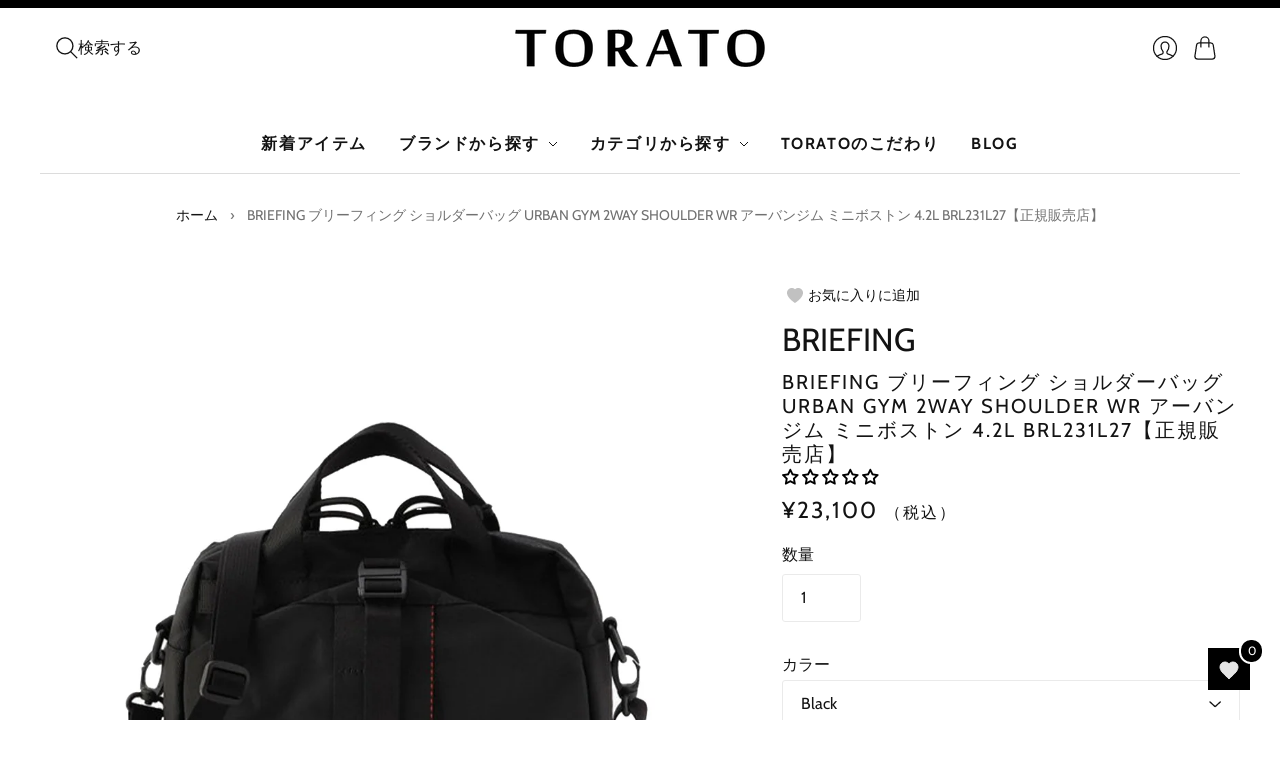

--- FILE ---
content_type: text/html; charset=utf-8
request_url: https://torato.jp/products/brl231l27
body_size: 60756
content:
<!doctype html>
<html class="no-js no-touch" lang="ja">
  <head>
    <script>
      window.Store = window.Store || {};
      window.Store.id = 76887425309;
    </script>
    <meta charset="utf-8">
    <meta http-equiv="X-UA-Compatible" content="IE=edge,chrome=1">
    <meta name="viewport" content="width=device-width,initial-scale=1">

    <!-- 8/25追加 --><link rel="icon" type="image/png" href="//torato.jp/cdn/shop/files/favicon.png?crop=center&height=32&v=1689922290&width=32"><!-- <link rel="icon" type="image/png" href="//torato.jp/cdn/shopifycloud/storefront/assets/no-image-100-2a702f30_small.gif"> -->
    <!-- 8/25追加 -->

    <!-- 7/28追加 -->
    <!-- Google Tag Manager -->

    <script>
      (function(w,d,s,l,i){w[l]=w[l]||[];w[l].push({'gtm.start':
      new Date().getTime(),event:'gtm.js'});var f=d.getElementsByTagName(s)[0],
      j=d.createElement(s),dl=l!='dataLayer'?'&l='+l:'';j.async=true;j.src=
      'https://www.googletagmanager.com/gtm.js?id='+i+dl;f.parentNode.insertBefore(j,f);
      })(window,document,'script','dataLayer','GTM-TG4HGLW');
    </script>
    <!-- End Google Tag Manager -->
    <!-- 7/28追加 -->

    <!-- Preconnect Domains -->
    <link rel="preconnect" href="https://cdn.shopify.com" crossorigin>
    <link rel="preconnect" href="https://fonts.shopify.com" crossorigin>
    <link rel="preconnect" href="https://monorail-edge.shopifysvc.com">

    <!-- Preload Assets -->
    <link rel="preload" href="//torato.jp/cdn/shop/t/29/assets/theme.css?v=176162811933500586991757643409" as="style">
    <link rel="preload" href="//torato.jp/cdn/shop/t/29/assets/editions.js?v=4297751769768488971757643380" as="script">
    <link rel="preload" href="//torato.jp/cdn/shopifycloud/storefront/assets/themes_support/api.jquery-7ab1a3a4.js" as="script">

    

    

    <title>BRIEFING ブリーフィング ショルダーバッグ URBAN GYM 2WAY SHOULDER WR アーバンジム ミニボストン 4.2&#8211; 【正規販売店】バッグ通販TORATO
</title>

    
      <meta name="description" content="仕事帰りのジム通いを叶える大容量&amp;amp;スタイリッシュな2WAYショルダーミルスペックに準拠した真の“ミリタリズム”を追求し、卓越した機能美を持つラゲッジレーベルとして開発されたBRIEFING。アメリカが本気で生み出す強靭なパーツや最高峰の技術の本質を理解し、タウンユースモデルにどう搭載し、どのようなスタイリングに仕上げるかを追求。そして、必要最小限のミニマムな機能として再構築したデザインワークが魅力のブランドです。仕事帰りにスポーツを楽しむ人に向けた人気のURBAN GYM PACKを、よりビジネスとスポーツの両シーンに対応できるようアップデートしました。">
    

    
      <link rel="icon" type="image/png" href="//torato.jp/cdn/shop/files/favicon.png?crop=center&height=32&v=1689922290&width=32">
    

    
      <link rel="canonical" href="https://torato.jp/products/brl231l27">
    

    <script>
  const boostSDAssetFileURL = "\/\/torato.jp\/cdn\/shop\/t\/29\/assets\/boost_sd_assets_file_url.gif?v=6516";
  window.boostSDAssetFileURL = boostSDAssetFileURL;

  if (window.boostSDAppConfig) {
    window.boostSDAppConfig.generalSettings.custom_js_asset_url = "//torato.jp/cdn/shop/t/29/assets/boost-sd-custom.js?v=150214558509420944891757643380";
    window.boostSDAppConfig.generalSettings.custom_css_asset_url = "//torato.jp/cdn/shop/t/29/assets/boost-sd-custom.css?v=72809539502277619291757643379";
  }

  
</script>

    <script>window.performance && window.performance.mark && window.performance.mark('shopify.content_for_header.start');</script><meta name="google-site-verification" content="x0HrixHZhA24UVpe42RJ__DZoNqnP912csF5uiNyhi8">
<meta id="shopify-digital-wallet" name="shopify-digital-wallet" content="/76887425309/digital_wallets/dialog">
<meta name="shopify-checkout-api-token" content="71c330db53f663a4a2d977742eac98a0">
<link rel="alternate" hreflang="x-default" href="https://torato.jp/products/brl231l27">
<link rel="alternate" hreflang="ja" href="https://torato.jp/products/brl231l27">
<link rel="alternate" hreflang="en" href="https://torato.jp/en/products/brl231l27">
<link rel="alternate" type="application/json+oembed" href="https://torato.jp/products/brl231l27.oembed">
<script async="async" src="/checkouts/internal/preloads.js?locale=ja-JP"></script>
<link rel="preconnect" href="https://shop.app" crossorigin="anonymous">
<script async="async" src="https://shop.app/checkouts/internal/preloads.js?locale=ja-JP&shop_id=76887425309" crossorigin="anonymous"></script>
<script id="apple-pay-shop-capabilities" type="application/json">{"shopId":76887425309,"countryCode":"JP","currencyCode":"JPY","merchantCapabilities":["supports3DS"],"merchantId":"gid:\/\/shopify\/Shop\/76887425309","merchantName":"【正規販売店】バッグ通販TORATO","requiredBillingContactFields":["postalAddress","email","phone"],"requiredShippingContactFields":["postalAddress","email","phone"],"shippingType":"shipping","supportedNetworks":["visa","masterCard","amex","jcb","discover"],"total":{"type":"pending","label":"【正規販売店】バッグ通販TORATO","amount":"1.00"},"shopifyPaymentsEnabled":true,"supportsSubscriptions":true}</script>
<script id="shopify-features" type="application/json">{"accessToken":"71c330db53f663a4a2d977742eac98a0","betas":["rich-media-storefront-analytics"],"domain":"torato.jp","predictiveSearch":false,"shopId":76887425309,"locale":"ja"}</script>
<script>var Shopify = Shopify || {};
Shopify.shop = "torato2023.myshopify.com";
Shopify.locale = "ja";
Shopify.currency = {"active":"JPY","rate":"1.0"};
Shopify.country = "JP";
Shopify.theme = {"name":"TORATO-1640_BUYEEタグ設置","id":181328675101,"schema_name":"Editions","schema_version":"13.0.0","theme_store_id":457,"role":"main"};
Shopify.theme.handle = "null";
Shopify.theme.style = {"id":null,"handle":null};
Shopify.cdnHost = "torato.jp/cdn";
Shopify.routes = Shopify.routes || {};
Shopify.routes.root = "/";</script>
<script type="module">!function(o){(o.Shopify=o.Shopify||{}).modules=!0}(window);</script>
<script>!function(o){function n(){var o=[];function n(){o.push(Array.prototype.slice.apply(arguments))}return n.q=o,n}var t=o.Shopify=o.Shopify||{};t.loadFeatures=n(),t.autoloadFeatures=n()}(window);</script>
<script>
  window.ShopifyPay = window.ShopifyPay || {};
  window.ShopifyPay.apiHost = "shop.app\/pay";
  window.ShopifyPay.redirectState = null;
</script>
<script id="shop-js-analytics" type="application/json">{"pageType":"product"}</script>
<script defer="defer" async type="module" src="//torato.jp/cdn/shopifycloud/shop-js/modules/v2/client.init-shop-cart-sync_0MstufBG.ja.esm.js"></script>
<script defer="defer" async type="module" src="//torato.jp/cdn/shopifycloud/shop-js/modules/v2/chunk.common_jll-23Z1.esm.js"></script>
<script defer="defer" async type="module" src="//torato.jp/cdn/shopifycloud/shop-js/modules/v2/chunk.modal_HXih6-AF.esm.js"></script>
<script type="module">
  await import("//torato.jp/cdn/shopifycloud/shop-js/modules/v2/client.init-shop-cart-sync_0MstufBG.ja.esm.js");
await import("//torato.jp/cdn/shopifycloud/shop-js/modules/v2/chunk.common_jll-23Z1.esm.js");
await import("//torato.jp/cdn/shopifycloud/shop-js/modules/v2/chunk.modal_HXih6-AF.esm.js");

  window.Shopify.SignInWithShop?.initShopCartSync?.({"fedCMEnabled":true,"windoidEnabled":true});

</script>
<script>
  window.Shopify = window.Shopify || {};
  if (!window.Shopify.featureAssets) window.Shopify.featureAssets = {};
  window.Shopify.featureAssets['shop-js'] = {"shop-cart-sync":["modules/v2/client.shop-cart-sync_DN7iwvRY.ja.esm.js","modules/v2/chunk.common_jll-23Z1.esm.js","modules/v2/chunk.modal_HXih6-AF.esm.js"],"init-fed-cm":["modules/v2/client.init-fed-cm_DmZOWWut.ja.esm.js","modules/v2/chunk.common_jll-23Z1.esm.js","modules/v2/chunk.modal_HXih6-AF.esm.js"],"shop-cash-offers":["modules/v2/client.shop-cash-offers_HFfvn_Gz.ja.esm.js","modules/v2/chunk.common_jll-23Z1.esm.js","modules/v2/chunk.modal_HXih6-AF.esm.js"],"shop-login-button":["modules/v2/client.shop-login-button_BVN3pvk0.ja.esm.js","modules/v2/chunk.common_jll-23Z1.esm.js","modules/v2/chunk.modal_HXih6-AF.esm.js"],"pay-button":["modules/v2/client.pay-button_CyS_4GVi.ja.esm.js","modules/v2/chunk.common_jll-23Z1.esm.js","modules/v2/chunk.modal_HXih6-AF.esm.js"],"shop-button":["modules/v2/client.shop-button_zh22db91.ja.esm.js","modules/v2/chunk.common_jll-23Z1.esm.js","modules/v2/chunk.modal_HXih6-AF.esm.js"],"avatar":["modules/v2/client.avatar_BTnouDA3.ja.esm.js"],"init-windoid":["modules/v2/client.init-windoid_BlVJIuJ5.ja.esm.js","modules/v2/chunk.common_jll-23Z1.esm.js","modules/v2/chunk.modal_HXih6-AF.esm.js"],"init-shop-for-new-customer-accounts":["modules/v2/client.init-shop-for-new-customer-accounts_BqzwtUK7.ja.esm.js","modules/v2/client.shop-login-button_BVN3pvk0.ja.esm.js","modules/v2/chunk.common_jll-23Z1.esm.js","modules/v2/chunk.modal_HXih6-AF.esm.js"],"init-shop-email-lookup-coordinator":["modules/v2/client.init-shop-email-lookup-coordinator_DKDv3hKi.ja.esm.js","modules/v2/chunk.common_jll-23Z1.esm.js","modules/v2/chunk.modal_HXih6-AF.esm.js"],"init-shop-cart-sync":["modules/v2/client.init-shop-cart-sync_0MstufBG.ja.esm.js","modules/v2/chunk.common_jll-23Z1.esm.js","modules/v2/chunk.modal_HXih6-AF.esm.js"],"shop-toast-manager":["modules/v2/client.shop-toast-manager_BkVvTGW3.ja.esm.js","modules/v2/chunk.common_jll-23Z1.esm.js","modules/v2/chunk.modal_HXih6-AF.esm.js"],"init-customer-accounts":["modules/v2/client.init-customer-accounts_CZbUHFPX.ja.esm.js","modules/v2/client.shop-login-button_BVN3pvk0.ja.esm.js","modules/v2/chunk.common_jll-23Z1.esm.js","modules/v2/chunk.modal_HXih6-AF.esm.js"],"init-customer-accounts-sign-up":["modules/v2/client.init-customer-accounts-sign-up_C0QA8nCd.ja.esm.js","modules/v2/client.shop-login-button_BVN3pvk0.ja.esm.js","modules/v2/chunk.common_jll-23Z1.esm.js","modules/v2/chunk.modal_HXih6-AF.esm.js"],"shop-follow-button":["modules/v2/client.shop-follow-button_CSkbpFfm.ja.esm.js","modules/v2/chunk.common_jll-23Z1.esm.js","modules/v2/chunk.modal_HXih6-AF.esm.js"],"checkout-modal":["modules/v2/client.checkout-modal_rYdHFJTE.ja.esm.js","modules/v2/chunk.common_jll-23Z1.esm.js","modules/v2/chunk.modal_HXih6-AF.esm.js"],"shop-login":["modules/v2/client.shop-login_DeXIozZF.ja.esm.js","modules/v2/chunk.common_jll-23Z1.esm.js","modules/v2/chunk.modal_HXih6-AF.esm.js"],"lead-capture":["modules/v2/client.lead-capture_DGEoeVgo.ja.esm.js","modules/v2/chunk.common_jll-23Z1.esm.js","modules/v2/chunk.modal_HXih6-AF.esm.js"],"payment-terms":["modules/v2/client.payment-terms_BXPcfuME.ja.esm.js","modules/v2/chunk.common_jll-23Z1.esm.js","modules/v2/chunk.modal_HXih6-AF.esm.js"]};
</script>
<script>(function() {
  var isLoaded = false;
  function asyncLoad() {
    if (isLoaded) return;
    isLoaded = true;
    var urls = ["https:\/\/delivery-date-and-time-picker.amp.tokyo\/script_tags\/cart_attributes.js?shop=torato2023.myshopify.com"];
    for (var i = 0; i < urls.length; i++) {
      var s = document.createElement('script');
      s.type = 'text/javascript';
      s.async = true;
      s.src = urls[i];
      var x = document.getElementsByTagName('script')[0];
      x.parentNode.insertBefore(s, x);
    }
  };
  if(window.attachEvent) {
    window.attachEvent('onload', asyncLoad);
  } else {
    window.addEventListener('load', asyncLoad, false);
  }
})();</script>
<script id="__st">var __st={"a":76887425309,"offset":32400,"reqid":"aa1cef93-999c-42cf-802a-776a88d69f8a-1769227994","pageurl":"torato.jp\/products\/brl231l27","u":"d52a90cab2d1","p":"product","rtyp":"product","rid":9487666250013};</script>
<script>window.ShopifyPaypalV4VisibilityTracking = true;</script>
<script id="captcha-bootstrap">!function(){'use strict';const t='contact',e='account',n='new_comment',o=[[t,t],['blogs',n],['comments',n],[t,'customer']],c=[[e,'customer_login'],[e,'guest_login'],[e,'recover_customer_password'],[e,'create_customer']],r=t=>t.map((([t,e])=>`form[action*='/${t}']:not([data-nocaptcha='true']) input[name='form_type'][value='${e}']`)).join(','),a=t=>()=>t?[...document.querySelectorAll(t)].map((t=>t.form)):[];function s(){const t=[...o],e=r(t);return a(e)}const i='password',u='form_key',d=['recaptcha-v3-token','g-recaptcha-response','h-captcha-response',i],f=()=>{try{return window.sessionStorage}catch{return}},m='__shopify_v',_=t=>t.elements[u];function p(t,e,n=!1){try{const o=window.sessionStorage,c=JSON.parse(o.getItem(e)),{data:r}=function(t){const{data:e,action:n}=t;return t[m]||n?{data:e,action:n}:{data:t,action:n}}(c);for(const[e,n]of Object.entries(r))t.elements[e]&&(t.elements[e].value=n);n&&o.removeItem(e)}catch(o){console.error('form repopulation failed',{error:o})}}const l='form_type',E='cptcha';function T(t){t.dataset[E]=!0}const w=window,h=w.document,L='Shopify',v='ce_forms',y='captcha';let A=!1;((t,e)=>{const n=(g='f06e6c50-85a8-45c8-87d0-21a2b65856fe',I='https://cdn.shopify.com/shopifycloud/storefront-forms-hcaptcha/ce_storefront_forms_captcha_hcaptcha.v1.5.2.iife.js',D={infoText:'hCaptchaによる保護',privacyText:'プライバシー',termsText:'利用規約'},(t,e,n)=>{const o=w[L][v],c=o.bindForm;if(c)return c(t,g,e,D).then(n);var r;o.q.push([[t,g,e,D],n]),r=I,A||(h.body.append(Object.assign(h.createElement('script'),{id:'captcha-provider',async:!0,src:r})),A=!0)});var g,I,D;w[L]=w[L]||{},w[L][v]=w[L][v]||{},w[L][v].q=[],w[L][y]=w[L][y]||{},w[L][y].protect=function(t,e){n(t,void 0,e),T(t)},Object.freeze(w[L][y]),function(t,e,n,w,h,L){const[v,y,A,g]=function(t,e,n){const i=e?o:[],u=t?c:[],d=[...i,...u],f=r(d),m=r(i),_=r(d.filter((([t,e])=>n.includes(e))));return[a(f),a(m),a(_),s()]}(w,h,L),I=t=>{const e=t.target;return e instanceof HTMLFormElement?e:e&&e.form},D=t=>v().includes(t);t.addEventListener('submit',(t=>{const e=I(t);if(!e)return;const n=D(e)&&!e.dataset.hcaptchaBound&&!e.dataset.recaptchaBound,o=_(e),c=g().includes(e)&&(!o||!o.value);(n||c)&&t.preventDefault(),c&&!n&&(function(t){try{if(!f())return;!function(t){const e=f();if(!e)return;const n=_(t);if(!n)return;const o=n.value;o&&e.removeItem(o)}(t);const e=Array.from(Array(32),(()=>Math.random().toString(36)[2])).join('');!function(t,e){_(t)||t.append(Object.assign(document.createElement('input'),{type:'hidden',name:u})),t.elements[u].value=e}(t,e),function(t,e){const n=f();if(!n)return;const o=[...t.querySelectorAll(`input[type='${i}']`)].map((({name:t})=>t)),c=[...d,...o],r={};for(const[a,s]of new FormData(t).entries())c.includes(a)||(r[a]=s);n.setItem(e,JSON.stringify({[m]:1,action:t.action,data:r}))}(t,e)}catch(e){console.error('failed to persist form',e)}}(e),e.submit())}));const S=(t,e)=>{t&&!t.dataset[E]&&(n(t,e.some((e=>e===t))),T(t))};for(const o of['focusin','change'])t.addEventListener(o,(t=>{const e=I(t);D(e)&&S(e,y())}));const B=e.get('form_key'),M=e.get(l),P=B&&M;t.addEventListener('DOMContentLoaded',(()=>{const t=y();if(P)for(const e of t)e.elements[l].value===M&&p(e,B);[...new Set([...A(),...v().filter((t=>'true'===t.dataset.shopifyCaptcha))])].forEach((e=>S(e,t)))}))}(h,new URLSearchParams(w.location.search),n,t,e,['guest_login'])})(!1,!0)}();</script>
<script integrity="sha256-4kQ18oKyAcykRKYeNunJcIwy7WH5gtpwJnB7kiuLZ1E=" data-source-attribution="shopify.loadfeatures" defer="defer" src="//torato.jp/cdn/shopifycloud/storefront/assets/storefront/load_feature-a0a9edcb.js" crossorigin="anonymous"></script>
<script crossorigin="anonymous" defer="defer" src="//torato.jp/cdn/shopifycloud/storefront/assets/shopify_pay/storefront-65b4c6d7.js?v=20250812"></script>
<script data-source-attribution="shopify.dynamic_checkout.dynamic.init">var Shopify=Shopify||{};Shopify.PaymentButton=Shopify.PaymentButton||{isStorefrontPortableWallets:!0,init:function(){window.Shopify.PaymentButton.init=function(){};var t=document.createElement("script");t.src="https://torato.jp/cdn/shopifycloud/portable-wallets/latest/portable-wallets.ja.js",t.type="module",document.head.appendChild(t)}};
</script>
<script data-source-attribution="shopify.dynamic_checkout.buyer_consent">
  function portableWalletsHideBuyerConsent(e){var t=document.getElementById("shopify-buyer-consent"),n=document.getElementById("shopify-subscription-policy-button");t&&n&&(t.classList.add("hidden"),t.setAttribute("aria-hidden","true"),n.removeEventListener("click",e))}function portableWalletsShowBuyerConsent(e){var t=document.getElementById("shopify-buyer-consent"),n=document.getElementById("shopify-subscription-policy-button");t&&n&&(t.classList.remove("hidden"),t.removeAttribute("aria-hidden"),n.addEventListener("click",e))}window.Shopify?.PaymentButton&&(window.Shopify.PaymentButton.hideBuyerConsent=portableWalletsHideBuyerConsent,window.Shopify.PaymentButton.showBuyerConsent=portableWalletsShowBuyerConsent);
</script>
<script data-source-attribution="shopify.dynamic_checkout.cart.bootstrap">document.addEventListener("DOMContentLoaded",(function(){function t(){return document.querySelector("shopify-accelerated-checkout-cart, shopify-accelerated-checkout")}if(t())Shopify.PaymentButton.init();else{new MutationObserver((function(e,n){t()&&(Shopify.PaymentButton.init(),n.disconnect())})).observe(document.body,{childList:!0,subtree:!0})}}));
</script>
<link id="shopify-accelerated-checkout-styles" rel="stylesheet" media="screen" href="https://torato.jp/cdn/shopifycloud/portable-wallets/latest/accelerated-checkout-backwards-compat.css" crossorigin="anonymous">
<style id="shopify-accelerated-checkout-cart">
        #shopify-buyer-consent {
  margin-top: 1em;
  display: inline-block;
  width: 100%;
}

#shopify-buyer-consent.hidden {
  display: none;
}

#shopify-subscription-policy-button {
  background: none;
  border: none;
  padding: 0;
  text-decoration: underline;
  font-size: inherit;
  cursor: pointer;
}

#shopify-subscription-policy-button::before {
  box-shadow: none;
}

      </style>

<script>window.performance && window.performance.mark && window.performance.mark('shopify.content_for_header.end');</script>

    
    















<meta property="og:site_name" content="【正規販売店】バッグ通販TORATO">
<meta property="og:url" content="https://torato.jp/products/brl231l27">
<meta property="og:title" content="BRIEFING ブリーフィング ショルダーバッグ URBAN GYM 2WAY SHOULDER WR アーバンジム ミニボストン 4.2L BRL231L27【正規販売店】">
<meta property="og:type" content="website">
<meta property="og:description" content="仕事帰りのジム通いを叶える大容量&amp;amp;スタイリッシュな2WAYショルダーミルスペックに準拠した真の“ミリタリズム”を追求し、卓越した機能美を持つラゲッジレーベルとして開発されたBRIEFING。アメリカが本気で生み出す強靭なパーツや最高峰の技術の本質を理解し、タウンユースモデルにどう搭載し、どのようなスタイリングに仕上げるかを追求。そして、必要最小限のミニマムな機能として再構築したデザインワークが魅力のブランドです。仕事帰りにスポーツを楽しむ人に向けた人気のURBAN GYM PACKを、よりビジネスとスポーツの両シーンに対応できるようアップデートしました。">




    
    
    

    
    
    <meta
      property="og:image"
      content="https://torato.jp/cdn/shop/files/bf2461-01b_1200x1200.jpg?v=1722478323"
    />
    <meta
      property="og:image:secure_url"
      content="https://torato.jp/cdn/shop/files/bf2461-01b_1200x1200.jpg?v=1722478323"
    />
    <meta property="og:image:width" content="1200" />
    <meta property="og:image:height" content="1200" />
    
    
    <meta property="og:image:alt" content="BRIEFING ブリーフィング ショルダーバッグ URBAN GYM 2WAY SHOULDER WR アーバンジム ミニボストン 4.2L BRL231L27【正規販売店】" />
  









  <meta name="twitter:site" content="@https://">








<meta name="twitter:title" content="BRIEFING ブリーフィング ショルダーバッグ URBAN GYM 2WAY SHOULDER WR アーバンジム ミニボストン 4.2">
<meta name="twitter:description" content="仕事帰りのジム通いを叶える大容量&amp;amp;スタイリッシュな2WAYショルダーミルスペックに準拠した真の“ミリタリズム”を追求し、卓越した機能美を持つラゲッジレーベルとして開発されたBRIEFING。アメリカが本気で生み出す強靭なパーツや最高峰の技術の本質を理解し、タウンユースモデルにどう搭載し、どのようなスタイリングに仕上げるかを追求。そして、必要最小限のミニマムな機能として再構築したデザインワークが魅力のブランドです。仕事帰りにスポーツを楽しむ人に向けた人気のURBAN GYM PACKを、よりビジネスとスポーツの両シーンに対応できるようアップデートしました。">


    
    
    
      
      
      <meta name="twitter:card" content="summary">
    
    
    <meta
      property="twitter:image"
      content="https://torato.jp/cdn/shop/files/bf2461-01b_1200x1200_crop_center.jpg?v=1722478323"
    />
    <meta property="twitter:image:width" content="1200" />
    <meta property="twitter:image:height" content="1200" />
    
    
    <meta property="twitter:image:alt" content="BRIEFING ブリーフィング ショルダーバッグ URBAN GYM 2WAY SHOULDER WR アーバンジム ミニボストン 4.2L BRL231L27【正規販売店】" />
  



    <script>
      document.documentElement.className=document.documentElement.className.replace(/\bno-js\b/,'js');
      if(window.Shopify&&window.Shopify.designMode)document.documentElement.className+=' in-theme-editor';
      if(('ontouchstart' in window)||window.DocumentTouch&&document instanceof DocumentTouch)document.documentElement.className=document.documentElement.className.replace(/\bno-touch\b/,'has-touch');
    </script>

    <!-- Theme CSS -->
    <link rel="stylesheet" href="//torato.jp/cdn/shop/t/29/assets/theme.css?v=176162811933500586991757643409">

                  <link href="//fonts.googleapis.com/css?family=Neuton:300,400,400i,700|PT+Sans:400,400i,700,700i" rel="stylesheet" type="text/css" media="all" />  


    
    <script>
      window.Theme = window.Theme || {};
      window.Theme.version = "13.0.0";
      window.Theme.name = 'Editions';
      window.Theme.moneyFormat = "¥{{amount_no_decimals}}";
      window.Theme.routes = {
        "root_url": "/",
        "account_url": "/account",
        "account_login_url": "/account/login",
        "account_logout_url": "/account/logout",
        "account_register_url": "/account/register",
        "account_addresses_url": "/account/addresses",
        "collections_url": "/collections",
        "all_products_collection_url": "/collections/all",
        "search_url": "/search",
        "cart_url": "/cart",
        "cart_add_url": "/cart/add",
        "cart_change_url": "/cart/change",
        "cart_clear_url": "/cart/clear",
        "product_recommendations_url": "/recommendations/products",
        "predictive_search_url": "/search/suggest",
      };
    </script>
    

    <script type="text/javascript" src="//code.jquery.com/jquery-1.11.0.min.js"></script>
    <script type="text/javascript" src="//code.jquery.com/jquery-migrate-1.2.1.min.js"></script>
  <!-- BEGIN app block: shopify://apps/judge-me-reviews/blocks/judgeme_core/61ccd3b1-a9f2-4160-9fe9-4fec8413e5d8 --><!-- Start of Judge.me Core -->






<link rel="dns-prefetch" href="https://cdnwidget.judge.me">
<link rel="dns-prefetch" href="https://cdn.judge.me">
<link rel="dns-prefetch" href="https://cdn1.judge.me">
<link rel="dns-prefetch" href="https://api.judge.me">

<script data-cfasync='false' class='jdgm-settings-script'>window.jdgmSettings={"pagination":5,"disable_web_reviews":false,"badge_no_review_text":"レビューなし","badge_n_reviews_text":"{{ n }}","badge_star_color":"#000000","hide_badge_preview_if_no_reviews":false,"badge_hide_text":true,"enforce_center_preview_badge":false,"widget_title":"カスタマーレビュー","widget_open_form_text":"レビューを書く","widget_close_form_text":"レビューをキャンセル","widget_refresh_page_text":"ページを更新","widget_summary_text":"{{ number_of_reviews }}件のレビューに基づく","widget_no_review_text":"最初のレビューを書きましょう","widget_name_field_text":"表示名","widget_verified_name_field_text":"認証された名前（公開）","widget_name_placeholder_text":"表示名","widget_required_field_error_text":"このフィールドは必須です。","widget_email_field_text":"メールアドレス","widget_verified_email_field_text":"認証されたメール（非公開、編集不可）","widget_email_placeholder_text":"あなたのメールアドレス（非公開）","widget_email_field_error_text":"有効なメールアドレスを入力してください。","widget_rating_field_text":"評価","widget_review_title_field_text":"レビュータイトル","widget_review_title_placeholder_text":"レビューにタイトルをつける","widget_review_body_field_text":"レビュー内容","widget_review_body_placeholder_text":"ここに書き始めてください...","widget_pictures_field_text":"写真/動画（任意）","widget_submit_review_text":"レビューを送信","widget_submit_verified_review_text":"認証済みレビューを送信","widget_submit_success_msg_with_auto_publish":"ありがとうございます！数分後にページを更新して、あなたのレビューを確認してください。\u003ca href='https://judge.me/login' target='_blank' rel='nofollow noopener'\u003eJudge.me\u003c/a\u003eにログインすることで、レビューの削除や編集ができます。","widget_submit_success_msg_no_auto_publish":"ありがとうございます！あなたのレビューはショップ管理者の承認を得た後に公開されます。\u003ca href='https://judge.me/login' target='_blank' rel='nofollow noopener'\u003eJudge.me\u003c/a\u003eにログインすることで、レビューの削除や編集ができます。","widget_show_default_reviews_out_of_total_text":"{{ n_reviews }}件のレビューのうち{{ n_reviews_shown }}件を表示しています。","widget_show_all_link_text":"すべて表示","widget_show_less_link_text":"表示を減らす","widget_author_said_text":"{{ reviewer_name }}の言葉：","widget_days_text":"{{ n }}日前","widget_weeks_text":"{{ n }}週間前","widget_months_text":"{{ n }}ヶ月前","widget_years_text":"{{ n }}年前","widget_yesterday_text":"昨日","widget_today_text":"今日","widget_replied_text":"\u003e\u003e {{ shop_name }}の返信：","widget_read_more_text":"続きを読む","widget_reviewer_name_as_initial":"","widget_rating_filter_color":"#fbcd0a","widget_rating_filter_see_all_text":"すべてのレビューを見る","widget_sorting_most_recent_text":"最新順","widget_sorting_highest_rating_text":"最高評価順","widget_sorting_lowest_rating_text":"最低評価順","widget_sorting_with_pictures_text":"写真付きのみ","widget_sorting_most_helpful_text":"最も役立つ順","widget_open_question_form_text":"質問する","widget_reviews_subtab_text":"レビュー","widget_questions_subtab_text":"質問","widget_question_label_text":"質問","widget_answer_label_text":"回答","widget_question_placeholder_text":"ここに質問を書いてください","widget_submit_question_text":"質問を送信","widget_question_submit_success_text":"ご質問ありがとうございます！回答があり次第ご連絡いたします。","widget_star_color":"#000000","verified_badge_text":"認証済み","verified_badge_bg_color":"","verified_badge_text_color":"","verified_badge_placement":"left-of-reviewer-name","widget_review_max_height":"","widget_hide_border":false,"widget_social_share":false,"widget_thumb":false,"widget_review_location_show":false,"widget_location_format":"","all_reviews_include_out_of_store_products":true,"all_reviews_out_of_store_text":"（ストア外）","all_reviews_pagination":100,"all_reviews_product_name_prefix_text":"について","enable_review_pictures":true,"enable_question_anwser":false,"widget_theme":"default","review_date_format":"mm/dd/yy","default_sort_method":"most-recent","widget_product_reviews_subtab_text":"製品レビュー","widget_shop_reviews_subtab_text":"ショップレビュー","widget_other_products_reviews_text":"他の製品のレビュー","widget_store_reviews_subtab_text":"ショップレビュー","widget_no_store_reviews_text":"この店舗はまだレビューを受け取っていません","widget_web_restriction_product_reviews_text":"この製品に対するレビューはまだありません","widget_no_items_text":"アイテムが見つかりません","widget_show_more_text":"もっと見る","widget_write_a_store_review_text":"ストアレビューを書く","widget_other_languages_heading":"他の言語のレビュー","widget_translate_review_text":"レビューを{{ language }}に翻訳","widget_translating_review_text":"翻訳中...","widget_show_original_translation_text":"原文を表示 ({{ language }})","widget_translate_review_failed_text":"レビューを翻訳できませんでした。","widget_translate_review_retry_text":"再試行","widget_translate_review_try_again_later_text":"後でもう一度お試しください","show_product_url_for_grouped_product":false,"widget_sorting_pictures_first_text":"写真を最初に","show_pictures_on_all_rev_page_mobile":false,"show_pictures_on_all_rev_page_desktop":false,"floating_tab_hide_mobile_install_preference":false,"floating_tab_button_name":"★ レビュー","floating_tab_title":"お客様の声","floating_tab_button_color":"","floating_tab_button_background_color":"","floating_tab_url":"","floating_tab_url_enabled":false,"floating_tab_tab_style":"text","all_reviews_text_badge_text":"お客様は当店を{{ shop.metafields.judgeme.all_reviews_count }}件のレビューに基づいて{{ shop.metafields.judgeme.all_reviews_rating | round: 1 }}/5と評価しています。","all_reviews_text_badge_text_branded_style":"{{ shop.metafields.judgeme.all_reviews_count }}件のレビューに基づいて5つ星中{{ shop.metafields.judgeme.all_reviews_rating | round: 1 }}つ星","is_all_reviews_text_badge_a_link":false,"show_stars_for_all_reviews_text_badge":false,"all_reviews_text_badge_url":"","all_reviews_text_style":"branded","all_reviews_text_color_style":"judgeme_brand_color","all_reviews_text_color":"#108474","all_reviews_text_show_jm_brand":true,"featured_carousel_show_header":false,"featured_carousel_title":"お客様のレビュー","testimonials_carousel_title":"お客様の声","videos_carousel_title":"お客様の声","cards_carousel_title":"お客様の声","featured_carousel_count_text":"{{ n }}件のレビューから","featured_carousel_add_link_to_all_reviews_page":false,"featured_carousel_url":"","featured_carousel_show_images":true,"featured_carousel_autoslide_interval":6,"featured_carousel_arrows_on_the_sides":true,"featured_carousel_height":260,"featured_carousel_width":80,"featured_carousel_image_size":0,"featured_carousel_image_height":250,"featured_carousel_arrow_color":"#000000","verified_count_badge_style":"branded","verified_count_badge_orientation":"horizontal","verified_count_badge_color_style":"judgeme_brand_color","verified_count_badge_color":"#108474","is_verified_count_badge_a_link":false,"verified_count_badge_url":"","verified_count_badge_show_jm_brand":true,"widget_rating_preset_default":5,"widget_first_sub_tab":"product-reviews","widget_show_histogram":true,"widget_histogram_use_custom_color":false,"widget_pagination_use_custom_color":false,"widget_star_use_custom_color":false,"widget_verified_badge_use_custom_color":false,"widget_write_review_use_custom_color":false,"picture_reminder_submit_button":"Upload Pictures","enable_review_videos":false,"mute_video_by_default":false,"widget_sorting_videos_first_text":"動画を最初に","widget_review_pending_text":"保留中","featured_carousel_items_for_large_screen":3,"social_share_options_order":"Facebook,Twitter","remove_microdata_snippet":true,"disable_json_ld":false,"enable_json_ld_products":false,"preview_badge_show_question_text":false,"preview_badge_no_question_text":"質問なし","preview_badge_n_question_text":"{{ number_of_questions }}件の質問","qa_badge_show_icon":false,"qa_badge_position":"same-row","remove_judgeme_branding":false,"widget_add_search_bar":false,"widget_search_bar_placeholder":"検索","widget_sorting_verified_only_text":"認証済みのみ","featured_carousel_theme":"aligned","featured_carousel_show_rating":true,"featured_carousel_show_title":true,"featured_carousel_show_body":true,"featured_carousel_show_date":false,"featured_carousel_show_reviewer":false,"featured_carousel_show_product":true,"featured_carousel_header_background_color":"#108474","featured_carousel_header_text_color":"#ffffff","featured_carousel_name_product_separator":"reviewed","featured_carousel_full_star_background":"#108474","featured_carousel_empty_star_background":"#dadada","featured_carousel_vertical_theme_background":"#f9fafb","featured_carousel_verified_badge_enable":true,"featured_carousel_verified_badge_color":"#108474","featured_carousel_border_style":"round","featured_carousel_review_line_length_limit":3,"featured_carousel_more_reviews_button_text":"さらにレビューを読む","featured_carousel_view_product_button_text":"製品を見る","all_reviews_page_load_reviews_on":"scroll","all_reviews_page_load_more_text":"さらにレビューを読み込む","disable_fb_tab_reviews":false,"enable_ajax_cdn_cache":false,"widget_advanced_speed_features":5,"widget_public_name_text":"のように公開表示","default_reviewer_name":"John Smith","default_reviewer_name_has_non_latin":true,"widget_reviewer_anonymous":"匿名","medals_widget_title":"Judge.me レビューメダル","medals_widget_background_color":"#f9fafb","medals_widget_position":"footer_all_pages","medals_widget_border_color":"#f9fafb","medals_widget_verified_text_position":"left","medals_widget_use_monochromatic_version":false,"medals_widget_elements_color":"#108474","show_reviewer_avatar":true,"widget_invalid_yt_video_url_error_text":"YouTubeビデオURLではありません","widget_max_length_field_error_text":"{0}文字以内で入力してください。","widget_show_country_flag":false,"widget_show_collected_via_shop_app":true,"widget_verified_by_shop_badge_style":"light","widget_verified_by_shop_text":"ショップによって認証","widget_show_photo_gallery":false,"widget_load_with_code_splitting":true,"widget_ugc_install_preference":false,"widget_ugc_title":"私たちが作り、あなたが共有","widget_ugc_subtitle":"タグ付けすると、あなたの写真が私たちのページで特集されます","widget_ugc_arrows_color":"#ffffff","widget_ugc_primary_button_text":"今すぐ購入","widget_ugc_primary_button_background_color":"#108474","widget_ugc_primary_button_text_color":"#ffffff","widget_ugc_primary_button_border_width":"0","widget_ugc_primary_button_border_style":"none","widget_ugc_primary_button_border_color":"#108474","widget_ugc_primary_button_border_radius":"25","widget_ugc_secondary_button_text":"さらに読み込む","widget_ugc_secondary_button_background_color":"#ffffff","widget_ugc_secondary_button_text_color":"#108474","widget_ugc_secondary_button_border_width":"2","widget_ugc_secondary_button_border_style":"solid","widget_ugc_secondary_button_border_color":"#108474","widget_ugc_secondary_button_border_radius":"25","widget_ugc_reviews_button_text":"レビューを見る","widget_ugc_reviews_button_background_color":"#ffffff","widget_ugc_reviews_button_text_color":"#108474","widget_ugc_reviews_button_border_width":"2","widget_ugc_reviews_button_border_style":"solid","widget_ugc_reviews_button_border_color":"#108474","widget_ugc_reviews_button_border_radius":"25","widget_ugc_reviews_button_link_to":"judgeme-reviews-page","widget_ugc_show_post_date":true,"widget_ugc_max_width":"800","widget_rating_metafield_value_type":true,"widget_primary_color":"#000000","widget_enable_secondary_color":true,"widget_secondary_color":"#666666","widget_summary_average_rating_text":"5つ星中{{ average_rating }}つ星","widget_media_grid_title":"写真とビデオ","widget_media_grid_see_more_text":"もっと見る","widget_round_style":false,"widget_show_product_medals":true,"widget_verified_by_judgeme_text":"Judge.meによって認証","widget_show_store_medals":true,"widget_verified_by_judgeme_text_in_store_medals":"Judge.meによって認証","widget_media_field_exceed_quantity_message":"申し訳ありませんが、1つのレビューにつき{{ max_media }}つまでしか受け付けられません。","widget_media_field_exceed_limit_message":"{{ file_name }}が大きすぎます。{{ size_limit }}MB未満の{{ media_type }}を選択してください。","widget_review_submitted_text":"レビューが送信されました！","widget_question_submitted_text":"質問が送信されました！","widget_close_form_text_question":"キャンセル","widget_write_your_answer_here_text":"ここに回答を書いてください","widget_enabled_branded_link":true,"widget_show_collected_by_judgeme":false,"widget_reviewer_name_color":"","widget_write_review_text_color":"","widget_write_review_bg_color":"","widget_collected_by_judgeme_text":"Judge.meによって収集","widget_pagination_type":"standard","widget_load_more_text":"さらに読み込む","widget_load_more_color":"#108474","widget_full_review_text":"完全なレビュー","widget_read_more_reviews_text":"さらにレビューを読む","widget_read_questions_text":"質問を読む","widget_questions_and_answers_text":"質問と回答","widget_verified_by_text":"認証元","widget_verified_text":"認証済み","widget_number_of_reviews_text":"{{ number_of_reviews }}件のレビュー","widget_back_button_text":"戻る","widget_next_button_text":"次へ","widget_custom_forms_filter_button":"フィルター","custom_forms_style":"horizontal","widget_show_review_information":false,"how_reviews_are_collected":"レビューの収集方法は？","widget_show_review_keywords":false,"widget_gdpr_statement":"あなたのデータの使用方法：あなたが残したレビューについてのみ、必要な場合にのみご連絡いたします。レビューを送信することで、Judge.meの\u003ca href='https://judge.me/terms' target='_blank' rel='nofollow noopener'\u003e利用規約\u003c/a\u003e、\u003ca href='https://judge.me/privacy' target='_blank' rel='nofollow noopener'\u003eプライバシーポリシー\u003c/a\u003e、\u003ca href='https://judge.me/content-policy' target='_blank' rel='nofollow noopener'\u003eコンテンツポリシー\u003c/a\u003eに同意したことになります。","widget_multilingual_sorting_enabled":false,"widget_translate_review_content_enabled":false,"widget_translate_review_content_method":"manual","popup_widget_review_selection":"automatically_with_pictures","popup_widget_round_border_style":true,"popup_widget_show_title":true,"popup_widget_show_body":true,"popup_widget_show_reviewer":false,"popup_widget_show_product":true,"popup_widget_show_pictures":true,"popup_widget_use_review_picture":true,"popup_widget_show_on_home_page":true,"popup_widget_show_on_product_page":true,"popup_widget_show_on_collection_page":true,"popup_widget_show_on_cart_page":true,"popup_widget_position":"bottom_left","popup_widget_first_review_delay":5,"popup_widget_duration":5,"popup_widget_interval":5,"popup_widget_review_count":5,"popup_widget_hide_on_mobile":true,"review_snippet_widget_round_border_style":true,"review_snippet_widget_card_color":"#FFFFFF","review_snippet_widget_slider_arrows_background_color":"#FFFFFF","review_snippet_widget_slider_arrows_color":"#000000","review_snippet_widget_star_color":"#108474","show_product_variant":false,"all_reviews_product_variant_label_text":"バリエーション: ","widget_show_verified_branding":false,"widget_ai_summary_title":"お客様の声","widget_ai_summary_disclaimer":"最近のカスタマーレビューに基づくAI搭載レビュー要約","widget_show_ai_summary":false,"widget_show_ai_summary_bg":false,"widget_show_review_title_input":true,"redirect_reviewers_invited_via_email":"external_form","request_store_review_after_product_review":false,"request_review_other_products_in_order":false,"review_form_color_scheme":"default","review_form_corner_style":"square","review_form_star_color":{},"review_form_text_color":"#333333","review_form_background_color":"#ffffff","review_form_field_background_color":"#fafafa","review_form_button_color":{},"review_form_button_text_color":"#ffffff","review_form_modal_overlay_color":"#000000","review_content_screen_title_text":"この製品をどのように評価しますか？","review_content_introduction_text":"あなたの体験について少し共有していただけると嬉しいです。","store_review_form_title_text":"このストアをどのように評価しますか？","store_review_form_introduction_text":"あなたの体験について少し共有していただけると嬉しいです。","show_review_guidance_text":true,"one_star_review_guidance_text":"悪い","five_star_review_guidance_text":"素晴らしい","customer_information_screen_title_text":"あなたについて","customer_information_introduction_text":"あなたについてもっと教えてください。","custom_questions_screen_title_text":"あなたの体験について詳しく","custom_questions_introduction_text":"あなたの体験についてより詳しく理解するための質問がいくつかあります。","review_submitted_screen_title_text":"レビューありがとうございます！","review_submitted_screen_thank_you_text":"現在処理中です。まもなくストアに表示されます。","review_submitted_screen_email_verification_text":"今送信したリンクをクリックしてメールアドレスを確認してください。これにより、レビューの信頼性を保つことができます。","review_submitted_request_store_review_text":"私たちとのお買い物体験を共有していただけませんか？","review_submitted_review_other_products_text":"これらの商品をレビューしていただけませんか？","store_review_screen_title_text":"あなたの購入体験を共有しますか？","store_review_introduction_text":"あなたのフィードバックを重視し、改善に活用します。あなたの思いや提案を共有してください。","reviewer_media_screen_title_picture_text":"写真を共有","reviewer_media_introduction_picture_text":"レビューを裏付ける写真をアップロードしてください。","reviewer_media_screen_title_video_text":"ビデオを共有","reviewer_media_introduction_video_text":"レビューを裏付けるビデオをアップロードしてください。","reviewer_media_screen_title_picture_or_video_text":"写真またはビデオを共有","reviewer_media_introduction_picture_or_video_text":"レビューを裏付ける写真またはビデオをアップロードしてください。","reviewer_media_youtube_url_text":"ここにYoutubeのURLを貼り付けてください","advanced_settings_next_step_button_text":"次へ","advanced_settings_close_review_button_text":"閉じる","modal_write_review_flow":false,"write_review_flow_required_text":"必須","write_review_flow_privacy_message_text":"個人情報を厳守します。","write_review_flow_anonymous_text":"匿名レビュー","write_review_flow_visibility_text":"これは他のお客様には表示されません。","write_review_flow_multiple_selection_help_text":"お好きなだけ選択してください","write_review_flow_single_selection_help_text":"一つのオプションを選択してください","write_review_flow_required_field_error_text":"この項目は必須です","write_review_flow_invalid_email_error_text":"有効なメールアドレスを入力してください","write_review_flow_max_length_error_text":"最大{{ max_length }}文字。","write_review_flow_media_upload_text":"\u003cb\u003eクリックしてアップロード\u003c/b\u003eまたはドラッグ\u0026ドロップ","write_review_flow_gdpr_statement":"必要な場合にのみ、あなたのレビューについてご連絡いたします。レビューを送信することで、当社の\u003ca href='https://judge.me/terms' target='_blank' rel='nofollow noopener'\u003e利用規約\u003c/a\u003eおよび\u003ca href='https://judge.me/privacy' target='_blank' rel='nofollow noopener'\u003eプライバシーポリシー\u003c/a\u003eに同意したものとみなされます。","rating_only_reviews_enabled":false,"show_negative_reviews_help_screen":false,"new_review_flow_help_screen_rating_threshold":3,"negative_review_resolution_screen_title_text":"もっと教えてください","negative_review_resolution_text":"お客様の体験は私たちにとって重要です。ご購入に問題がございましたら、私たちがサポートいたします。お気軽にお問い合わせください。状況を改善する機会をいただければ幸いです。","negative_review_resolution_button_text":"お問い合わせ","negative_review_resolution_proceed_with_review_text":"レビューを残す","negative_review_resolution_subject":"{{ shop_name }}での購入に関する問題。{{ order_name }}","preview_badge_collection_page_install_status":false,"widget_review_custom_css":"","preview_badge_custom_css":"","preview_badge_stars_count":"5-stars","featured_carousel_custom_css":"","floating_tab_custom_css":"","all_reviews_widget_custom_css":"","medals_widget_custom_css":"","verified_badge_custom_css":"","all_reviews_text_custom_css":"","transparency_badges_collected_via_store_invite":false,"transparency_badges_from_another_provider":false,"transparency_badges_collected_from_store_visitor":false,"transparency_badges_collected_by_verified_review_provider":false,"transparency_badges_earned_reward":false,"transparency_badges_collected_via_store_invite_text":"ストア招待によるレビュー収集","transparency_badges_from_another_provider_text":"他のプロバイダーからのレビュー収集","transparency_badges_collected_from_store_visitor_text":"ストア訪問者からのレビュー収集","transparency_badges_written_in_google_text":"Googleで書かれたレビュー","transparency_badges_written_in_etsy_text":"Etsyで書かれたレビュー","transparency_badges_written_in_shop_app_text":"Shop Appで書かれたレビュー","transparency_badges_earned_reward_text":"将来の購入に対する報酬を獲得したレビュー","product_review_widget_per_page":10,"widget_store_review_label_text":"ストアレビュー","checkout_comment_extension_title_on_product_page":"Customer Comments","checkout_comment_extension_num_latest_comment_show":5,"checkout_comment_extension_format":"name_and_timestamp","checkout_comment_customer_name":"last_initial","checkout_comment_comment_notification":true,"preview_badge_collection_page_install_preference":false,"preview_badge_home_page_install_preference":false,"preview_badge_product_page_install_preference":false,"review_widget_install_preference":"","review_carousel_install_preference":false,"floating_reviews_tab_install_preference":"none","verified_reviews_count_badge_install_preference":false,"all_reviews_text_install_preference":false,"review_widget_best_location":false,"judgeme_medals_install_preference":false,"review_widget_revamp_enabled":false,"review_widget_qna_enabled":false,"review_widget_header_theme":"minimal","review_widget_widget_title_enabled":true,"review_widget_header_text_size":"medium","review_widget_header_text_weight":"regular","review_widget_average_rating_style":"compact","review_widget_bar_chart_enabled":true,"review_widget_bar_chart_type":"numbers","review_widget_bar_chart_style":"standard","review_widget_expanded_media_gallery_enabled":false,"review_widget_reviews_section_theme":"standard","review_widget_image_style":"thumbnails","review_widget_review_image_ratio":"square","review_widget_stars_size":"medium","review_widget_verified_badge":"standard_text","review_widget_review_title_text_size":"medium","review_widget_review_text_size":"medium","review_widget_review_text_length":"medium","review_widget_number_of_columns_desktop":3,"review_widget_carousel_transition_speed":5,"review_widget_custom_questions_answers_display":"always","review_widget_button_text_color":"#FFFFFF","review_widget_text_color":"#000000","review_widget_lighter_text_color":"#7B7B7B","review_widget_corner_styling":"soft","review_widget_review_word_singular":"レビュー","review_widget_review_word_plural":"レビュー","review_widget_voting_label":"役立つ？","review_widget_shop_reply_label":"{{ shop_name }}からの返信：","review_widget_filters_title":"フィルター","qna_widget_question_word_singular":"質問","qna_widget_question_word_plural":"質問","qna_widget_answer_reply_label":"{{ answerer_name }}からの返信：","qna_content_screen_title_text":"この商品について質問","qna_widget_question_required_field_error_text":"質問を入力してください。","qna_widget_flow_gdpr_statement":"必要な場合にのみ、あなたの質問についてご連絡いたします。質問を送信することで、当社の\u003ca href='https://judge.me/terms' target='_blank' rel='nofollow noopener'\u003e利用規約\u003c/a\u003eおよび\u003ca href='https://judge.me/privacy' target='_blank' rel='nofollow noopener'\u003eプライバシーポリシー\u003c/a\u003eに同意したものとみなされます。","qna_widget_question_submitted_text":"質問ありがとうございます！","qna_widget_close_form_text_question":"閉じる","qna_widget_question_submit_success_text":"あなたの質問に回答が届いたら、あなたにメールでお知らせします。","all_reviews_widget_v2025_enabled":false,"all_reviews_widget_v2025_header_theme":"default","all_reviews_widget_v2025_widget_title_enabled":true,"all_reviews_widget_v2025_header_text_size":"medium","all_reviews_widget_v2025_header_text_weight":"regular","all_reviews_widget_v2025_average_rating_style":"compact","all_reviews_widget_v2025_bar_chart_enabled":true,"all_reviews_widget_v2025_bar_chart_type":"numbers","all_reviews_widget_v2025_bar_chart_style":"standard","all_reviews_widget_v2025_expanded_media_gallery_enabled":false,"all_reviews_widget_v2025_show_store_medals":true,"all_reviews_widget_v2025_show_photo_gallery":true,"all_reviews_widget_v2025_show_review_keywords":false,"all_reviews_widget_v2025_show_ai_summary":false,"all_reviews_widget_v2025_show_ai_summary_bg":false,"all_reviews_widget_v2025_add_search_bar":false,"all_reviews_widget_v2025_default_sort_method":"most-recent","all_reviews_widget_v2025_reviews_per_page":10,"all_reviews_widget_v2025_reviews_section_theme":"default","all_reviews_widget_v2025_image_style":"thumbnails","all_reviews_widget_v2025_review_image_ratio":"square","all_reviews_widget_v2025_stars_size":"medium","all_reviews_widget_v2025_verified_badge":"bold_badge","all_reviews_widget_v2025_review_title_text_size":"medium","all_reviews_widget_v2025_review_text_size":"medium","all_reviews_widget_v2025_review_text_length":"medium","all_reviews_widget_v2025_number_of_columns_desktop":3,"all_reviews_widget_v2025_carousel_transition_speed":5,"all_reviews_widget_v2025_custom_questions_answers_display":"always","all_reviews_widget_v2025_show_product_variant":false,"all_reviews_widget_v2025_show_reviewer_avatar":true,"all_reviews_widget_v2025_reviewer_name_as_initial":"","all_reviews_widget_v2025_review_location_show":false,"all_reviews_widget_v2025_location_format":"","all_reviews_widget_v2025_show_country_flag":false,"all_reviews_widget_v2025_verified_by_shop_badge_style":"light","all_reviews_widget_v2025_social_share":false,"all_reviews_widget_v2025_social_share_options_order":"Facebook,Twitter,LinkedIn,Pinterest","all_reviews_widget_v2025_pagination_type":"standard","all_reviews_widget_v2025_button_text_color":"#FFFFFF","all_reviews_widget_v2025_text_color":"#000000","all_reviews_widget_v2025_lighter_text_color":"#7B7B7B","all_reviews_widget_v2025_corner_styling":"soft","all_reviews_widget_v2025_title":"カスタマーレビュー","all_reviews_widget_v2025_ai_summary_title":"お客様がこのストアについて言っていること","all_reviews_widget_v2025_no_review_text":"最初のレビューを書きましょう","platform":"shopify","branding_url":"https://app.judge.me/reviews","branding_text":"Powered by Judge.me","locale":"en","reply_name":"【正規販売店】バッグ通販TORATO","widget_version":"3.0","footer":true,"autopublish":true,"review_dates":false,"enable_custom_form":false,"shop_locale":"ja","enable_multi_locales_translations":false,"show_review_title_input":true,"review_verification_email_status":"always","can_be_branded":true,"reply_name_text":"【正規販売店】バッグ通販TORATO"};</script> <style class='jdgm-settings-style'>﻿.jdgm-xx{left:0}:root{--jdgm-primary-color: #000;--jdgm-secondary-color: #666;--jdgm-star-color: #000;--jdgm-write-review-text-color: white;--jdgm-write-review-bg-color: #000000;--jdgm-paginate-color: #000;--jdgm-border-radius: 0;--jdgm-reviewer-name-color: #000000}.jdgm-histogram__bar-content{background-color:#000}.jdgm-rev[data-verified-buyer=true] .jdgm-rev__icon.jdgm-rev__icon:after,.jdgm-rev__buyer-badge.jdgm-rev__buyer-badge{color:white;background-color:#000}.jdgm-review-widget--small .jdgm-gallery.jdgm-gallery .jdgm-gallery__thumbnail-link:nth-child(8) .jdgm-gallery__thumbnail-wrapper.jdgm-gallery__thumbnail-wrapper:before{content:"もっと見る"}@media only screen and (min-width: 768px){.jdgm-gallery.jdgm-gallery .jdgm-gallery__thumbnail-link:nth-child(8) .jdgm-gallery__thumbnail-wrapper.jdgm-gallery__thumbnail-wrapper:before{content:"もっと見る"}}.jdgm-preview-badge .jdgm-star.jdgm-star{color:#000000}.jdgm-prev-badge__text{display:none !important}.jdgm-rev .jdgm-rev__timestamp,.jdgm-quest .jdgm-rev__timestamp,.jdgm-carousel-item__timestamp{display:none !important}.jdgm-author-all-initials{display:none !important}.jdgm-author-last-initial{display:none !important}.jdgm-rev-widg__title{visibility:hidden}.jdgm-rev-widg__summary-text{visibility:hidden}.jdgm-prev-badge__text{visibility:hidden}.jdgm-rev__prod-link-prefix:before{content:'について'}.jdgm-rev__variant-label:before{content:'バリエーション: '}.jdgm-rev__out-of-store-text:before{content:'（ストア外）'}@media only screen and (min-width: 768px){.jdgm-rev__pics .jdgm-rev_all-rev-page-picture-separator,.jdgm-rev__pics .jdgm-rev__product-picture{display:none}}@media only screen and (max-width: 768px){.jdgm-rev__pics .jdgm-rev_all-rev-page-picture-separator,.jdgm-rev__pics .jdgm-rev__product-picture{display:none}}.jdgm-preview-badge[data-template="product"]{display:none !important}.jdgm-preview-badge[data-template="collection"]{display:none !important}.jdgm-preview-badge[data-template="index"]{display:none !important}.jdgm-review-widget[data-from-snippet="true"]{display:none !important}.jdgm-verified-count-badget[data-from-snippet="true"]{display:none !important}.jdgm-carousel-wrapper[data-from-snippet="true"]{display:none !important}.jdgm-all-reviews-text[data-from-snippet="true"]{display:none !important}.jdgm-medals-section[data-from-snippet="true"]{display:none !important}.jdgm-ugc-media-wrapper[data-from-snippet="true"]{display:none !important}.jdgm-rev__transparency-badge[data-badge-type="review_collected_via_store_invitation"]{display:none !important}.jdgm-rev__transparency-badge[data-badge-type="review_collected_from_another_provider"]{display:none !important}.jdgm-rev__transparency-badge[data-badge-type="review_collected_from_store_visitor"]{display:none !important}.jdgm-rev__transparency-badge[data-badge-type="review_written_in_etsy"]{display:none !important}.jdgm-rev__transparency-badge[data-badge-type="review_written_in_google_business"]{display:none !important}.jdgm-rev__transparency-badge[data-badge-type="review_written_in_shop_app"]{display:none !important}.jdgm-rev__transparency-badge[data-badge-type="review_earned_for_future_purchase"]{display:none !important}.jdgm-review-snippet-widget .jdgm-rev-snippet-widget__cards-container .jdgm-rev-snippet-card{border-radius:8px;background:#fff}.jdgm-review-snippet-widget .jdgm-rev-snippet-widget__cards-container .jdgm-rev-snippet-card__rev-rating .jdgm-star{color:#108474}.jdgm-review-snippet-widget .jdgm-rev-snippet-widget__prev-btn,.jdgm-review-snippet-widget .jdgm-rev-snippet-widget__next-btn{border-radius:50%;background:#fff}.jdgm-review-snippet-widget .jdgm-rev-snippet-widget__prev-btn>svg,.jdgm-review-snippet-widget .jdgm-rev-snippet-widget__next-btn>svg{fill:#000}.jdgm-full-rev-modal.rev-snippet-widget .jm-mfp-container .jm-mfp-content,.jdgm-full-rev-modal.rev-snippet-widget .jm-mfp-container .jdgm-full-rev__icon,.jdgm-full-rev-modal.rev-snippet-widget .jm-mfp-container .jdgm-full-rev__pic-img,.jdgm-full-rev-modal.rev-snippet-widget .jm-mfp-container .jdgm-full-rev__reply{border-radius:8px}.jdgm-full-rev-modal.rev-snippet-widget .jm-mfp-container .jdgm-full-rev[data-verified-buyer="true"] .jdgm-full-rev__icon::after{border-radius:8px}.jdgm-full-rev-modal.rev-snippet-widget .jm-mfp-container .jdgm-full-rev .jdgm-rev__buyer-badge{border-radius:calc( 8px / 2 )}.jdgm-full-rev-modal.rev-snippet-widget .jm-mfp-container .jdgm-full-rev .jdgm-full-rev__replier::before{content:'【正規販売店】バッグ通販TORATO'}.jdgm-full-rev-modal.rev-snippet-widget .jm-mfp-container .jdgm-full-rev .jdgm-full-rev__product-button{border-radius:calc( 8px * 6 )}
</style> <style class='jdgm-settings-style'></style>

  
  
  
  <style class='jdgm-miracle-styles'>
  @-webkit-keyframes jdgm-spin{0%{-webkit-transform:rotate(0deg);-ms-transform:rotate(0deg);transform:rotate(0deg)}100%{-webkit-transform:rotate(359deg);-ms-transform:rotate(359deg);transform:rotate(359deg)}}@keyframes jdgm-spin{0%{-webkit-transform:rotate(0deg);-ms-transform:rotate(0deg);transform:rotate(0deg)}100%{-webkit-transform:rotate(359deg);-ms-transform:rotate(359deg);transform:rotate(359deg)}}@font-face{font-family:'JudgemeStar';src:url("[data-uri]") format("woff");font-weight:normal;font-style:normal}.jdgm-star{font-family:'JudgemeStar';display:inline !important;text-decoration:none !important;padding:0 4px 0 0 !important;margin:0 !important;font-weight:bold;opacity:1;-webkit-font-smoothing:antialiased;-moz-osx-font-smoothing:grayscale}.jdgm-star:hover{opacity:1}.jdgm-star:last-of-type{padding:0 !important}.jdgm-star.jdgm--on:before{content:"\e000"}.jdgm-star.jdgm--off:before{content:"\e001"}.jdgm-star.jdgm--half:before{content:"\e002"}.jdgm-widget *{margin:0;line-height:1.4;-webkit-box-sizing:border-box;-moz-box-sizing:border-box;box-sizing:border-box;-webkit-overflow-scrolling:touch}.jdgm-hidden{display:none !important;visibility:hidden !important}.jdgm-temp-hidden{display:none}.jdgm-spinner{width:40px;height:40px;margin:auto;border-radius:50%;border-top:2px solid #eee;border-right:2px solid #eee;border-bottom:2px solid #eee;border-left:2px solid #ccc;-webkit-animation:jdgm-spin 0.8s infinite linear;animation:jdgm-spin 0.8s infinite linear}.jdgm-spinner:empty{display:block}.jdgm-prev-badge{display:block !important}

</style>


  
  
   


<script data-cfasync='false' class='jdgm-script'>
!function(e){window.jdgm=window.jdgm||{},jdgm.CDN_HOST="https://cdnwidget.judge.me/",jdgm.CDN_HOST_ALT="https://cdn2.judge.me/cdn/widget_frontend/",jdgm.API_HOST="https://api.judge.me/",jdgm.CDN_BASE_URL="https://cdn.shopify.com/extensions/019beb2a-7cf9-7238-9765-11a892117c03/judgeme-extensions-316/assets/",
jdgm.docReady=function(d){(e.attachEvent?"complete"===e.readyState:"loading"!==e.readyState)?
setTimeout(d,0):e.addEventListener("DOMContentLoaded",d)},jdgm.loadCSS=function(d,t,o,a){
!o&&jdgm.loadCSS.requestedUrls.indexOf(d)>=0||(jdgm.loadCSS.requestedUrls.push(d),
(a=e.createElement("link")).rel="stylesheet",a.class="jdgm-stylesheet",a.media="nope!",
a.href=d,a.onload=function(){this.media="all",t&&setTimeout(t)},e.body.appendChild(a))},
jdgm.loadCSS.requestedUrls=[],jdgm.loadJS=function(e,d){var t=new XMLHttpRequest;
t.onreadystatechange=function(){4===t.readyState&&(Function(t.response)(),d&&d(t.response))},
t.open("GET",e),t.onerror=function(){if(e.indexOf(jdgm.CDN_HOST)===0&&jdgm.CDN_HOST_ALT!==jdgm.CDN_HOST){var f=e.replace(jdgm.CDN_HOST,jdgm.CDN_HOST_ALT);jdgm.loadJS(f,d)}},t.send()},jdgm.docReady((function(){(window.jdgmLoadCSS||e.querySelectorAll(
".jdgm-widget, .jdgm-all-reviews-page").length>0)&&(jdgmSettings.widget_load_with_code_splitting?
parseFloat(jdgmSettings.widget_version)>=3?jdgm.loadCSS(jdgm.CDN_HOST+"widget_v3/base.css"):
jdgm.loadCSS(jdgm.CDN_HOST+"widget/base.css"):jdgm.loadCSS(jdgm.CDN_HOST+"shopify_v2.css"),
jdgm.loadJS(jdgm.CDN_HOST+"loa"+"der.js"))}))}(document);
</script>
<noscript><link rel="stylesheet" type="text/css" media="all" href="https://cdnwidget.judge.me/shopify_v2.css"></noscript>

<!-- BEGIN app snippet: theme_fix_tags --><script>
  (function() {
    var jdgmThemeFixes = null;
    if (!jdgmThemeFixes) return;
    var thisThemeFix = jdgmThemeFixes[Shopify.theme.id];
    if (!thisThemeFix) return;

    if (thisThemeFix.html) {
      document.addEventListener("DOMContentLoaded", function() {
        var htmlDiv = document.createElement('div');
        htmlDiv.classList.add('jdgm-theme-fix-html');
        htmlDiv.innerHTML = thisThemeFix.html;
        document.body.append(htmlDiv);
      });
    };

    if (thisThemeFix.css) {
      var styleTag = document.createElement('style');
      styleTag.classList.add('jdgm-theme-fix-style');
      styleTag.innerHTML = thisThemeFix.css;
      document.head.append(styleTag);
    };

    if (thisThemeFix.js) {
      var scriptTag = document.createElement('script');
      scriptTag.classList.add('jdgm-theme-fix-script');
      scriptTag.innerHTML = thisThemeFix.js;
      document.head.append(scriptTag);
    };
  })();
</script>
<!-- END app snippet -->
<!-- End of Judge.me Core -->



<!-- END app block --><script src="https://cdn.shopify.com/extensions/019a970a-3761-7a98-9c6c-58b30d8f467c/wishlist-extension-99/assets/wishlist.js" type="text/javascript" defer="defer"></script>
<link href="https://cdn.shopify.com/extensions/019a970a-3761-7a98-9c6c-58b30d8f467c/wishlist-extension-99/assets/app.css" rel="stylesheet" type="text/css" media="all">
<script src="https://cdn.shopify.com/extensions/019beb2a-7cf9-7238-9765-11a892117c03/judgeme-extensions-316/assets/loader.js" type="text/javascript" defer="defer"></script>
<link href="https://monorail-edge.shopifysvc.com" rel="dns-prefetch">
<script>(function(){if ("sendBeacon" in navigator && "performance" in window) {try {var session_token_from_headers = performance.getEntriesByType('navigation')[0].serverTiming.find(x => x.name == '_s').description;} catch {var session_token_from_headers = undefined;}var session_cookie_matches = document.cookie.match(/_shopify_s=([^;]*)/);var session_token_from_cookie = session_cookie_matches && session_cookie_matches.length === 2 ? session_cookie_matches[1] : "";var session_token = session_token_from_headers || session_token_from_cookie || "";function handle_abandonment_event(e) {var entries = performance.getEntries().filter(function(entry) {return /monorail-edge.shopifysvc.com/.test(entry.name);});if (!window.abandonment_tracked && entries.length === 0) {window.abandonment_tracked = true;var currentMs = Date.now();var navigation_start = performance.timing.navigationStart;var payload = {shop_id: 76887425309,url: window.location.href,navigation_start,duration: currentMs - navigation_start,session_token,page_type: "product"};window.navigator.sendBeacon("https://monorail-edge.shopifysvc.com/v1/produce", JSON.stringify({schema_id: "online_store_buyer_site_abandonment/1.1",payload: payload,metadata: {event_created_at_ms: currentMs,event_sent_at_ms: currentMs}}));}}window.addEventListener('pagehide', handle_abandonment_event);}}());</script>
<script id="web-pixels-manager-setup">(function e(e,d,r,n,o){if(void 0===o&&(o={}),!Boolean(null===(a=null===(i=window.Shopify)||void 0===i?void 0:i.analytics)||void 0===a?void 0:a.replayQueue)){var i,a;window.Shopify=window.Shopify||{};var t=window.Shopify;t.analytics=t.analytics||{};var s=t.analytics;s.replayQueue=[],s.publish=function(e,d,r){return s.replayQueue.push([e,d,r]),!0};try{self.performance.mark("wpm:start")}catch(e){}var l=function(){var e={modern:/Edge?\/(1{2}[4-9]|1[2-9]\d|[2-9]\d{2}|\d{4,})\.\d+(\.\d+|)|Firefox\/(1{2}[4-9]|1[2-9]\d|[2-9]\d{2}|\d{4,})\.\d+(\.\d+|)|Chrom(ium|e)\/(9{2}|\d{3,})\.\d+(\.\d+|)|(Maci|X1{2}).+ Version\/(15\.\d+|(1[6-9]|[2-9]\d|\d{3,})\.\d+)([,.]\d+|)( \(\w+\)|)( Mobile\/\w+|) Safari\/|Chrome.+OPR\/(9{2}|\d{3,})\.\d+\.\d+|(CPU[ +]OS|iPhone[ +]OS|CPU[ +]iPhone|CPU IPhone OS|CPU iPad OS)[ +]+(15[._]\d+|(1[6-9]|[2-9]\d|\d{3,})[._]\d+)([._]\d+|)|Android:?[ /-](13[3-9]|1[4-9]\d|[2-9]\d{2}|\d{4,})(\.\d+|)(\.\d+|)|Android.+Firefox\/(13[5-9]|1[4-9]\d|[2-9]\d{2}|\d{4,})\.\d+(\.\d+|)|Android.+Chrom(ium|e)\/(13[3-9]|1[4-9]\d|[2-9]\d{2}|\d{4,})\.\d+(\.\d+|)|SamsungBrowser\/([2-9]\d|\d{3,})\.\d+/,legacy:/Edge?\/(1[6-9]|[2-9]\d|\d{3,})\.\d+(\.\d+|)|Firefox\/(5[4-9]|[6-9]\d|\d{3,})\.\d+(\.\d+|)|Chrom(ium|e)\/(5[1-9]|[6-9]\d|\d{3,})\.\d+(\.\d+|)([\d.]+$|.*Safari\/(?![\d.]+ Edge\/[\d.]+$))|(Maci|X1{2}).+ Version\/(10\.\d+|(1[1-9]|[2-9]\d|\d{3,})\.\d+)([,.]\d+|)( \(\w+\)|)( Mobile\/\w+|) Safari\/|Chrome.+OPR\/(3[89]|[4-9]\d|\d{3,})\.\d+\.\d+|(CPU[ +]OS|iPhone[ +]OS|CPU[ +]iPhone|CPU IPhone OS|CPU iPad OS)[ +]+(10[._]\d+|(1[1-9]|[2-9]\d|\d{3,})[._]\d+)([._]\d+|)|Android:?[ /-](13[3-9]|1[4-9]\d|[2-9]\d{2}|\d{4,})(\.\d+|)(\.\d+|)|Mobile Safari.+OPR\/([89]\d|\d{3,})\.\d+\.\d+|Android.+Firefox\/(13[5-9]|1[4-9]\d|[2-9]\d{2}|\d{4,})\.\d+(\.\d+|)|Android.+Chrom(ium|e)\/(13[3-9]|1[4-9]\d|[2-9]\d{2}|\d{4,})\.\d+(\.\d+|)|Android.+(UC? ?Browser|UCWEB|U3)[ /]?(15\.([5-9]|\d{2,})|(1[6-9]|[2-9]\d|\d{3,})\.\d+)\.\d+|SamsungBrowser\/(5\.\d+|([6-9]|\d{2,})\.\d+)|Android.+MQ{2}Browser\/(14(\.(9|\d{2,})|)|(1[5-9]|[2-9]\d|\d{3,})(\.\d+|))(\.\d+|)|K[Aa][Ii]OS\/(3\.\d+|([4-9]|\d{2,})\.\d+)(\.\d+|)/},d=e.modern,r=e.legacy,n=navigator.userAgent;return n.match(d)?"modern":n.match(r)?"legacy":"unknown"}(),u="modern"===l?"modern":"legacy",c=(null!=n?n:{modern:"",legacy:""})[u],f=function(e){return[e.baseUrl,"/wpm","/b",e.hashVersion,"modern"===e.buildTarget?"m":"l",".js"].join("")}({baseUrl:d,hashVersion:r,buildTarget:u}),m=function(e){var d=e.version,r=e.bundleTarget,n=e.surface,o=e.pageUrl,i=e.monorailEndpoint;return{emit:function(e){var a=e.status,t=e.errorMsg,s=(new Date).getTime(),l=JSON.stringify({metadata:{event_sent_at_ms:s},events:[{schema_id:"web_pixels_manager_load/3.1",payload:{version:d,bundle_target:r,page_url:o,status:a,surface:n,error_msg:t},metadata:{event_created_at_ms:s}}]});if(!i)return console&&console.warn&&console.warn("[Web Pixels Manager] No Monorail endpoint provided, skipping logging."),!1;try{return self.navigator.sendBeacon.bind(self.navigator)(i,l)}catch(e){}var u=new XMLHttpRequest;try{return u.open("POST",i,!0),u.setRequestHeader("Content-Type","text/plain"),u.send(l),!0}catch(e){return console&&console.warn&&console.warn("[Web Pixels Manager] Got an unhandled error while logging to Monorail."),!1}}}}({version:r,bundleTarget:l,surface:e.surface,pageUrl:self.location.href,monorailEndpoint:e.monorailEndpoint});try{o.browserTarget=l,function(e){var d=e.src,r=e.async,n=void 0===r||r,o=e.onload,i=e.onerror,a=e.sri,t=e.scriptDataAttributes,s=void 0===t?{}:t,l=document.createElement("script"),u=document.querySelector("head"),c=document.querySelector("body");if(l.async=n,l.src=d,a&&(l.integrity=a,l.crossOrigin="anonymous"),s)for(var f in s)if(Object.prototype.hasOwnProperty.call(s,f))try{l.dataset[f]=s[f]}catch(e){}if(o&&l.addEventListener("load",o),i&&l.addEventListener("error",i),u)u.appendChild(l);else{if(!c)throw new Error("Did not find a head or body element to append the script");c.appendChild(l)}}({src:f,async:!0,onload:function(){if(!function(){var e,d;return Boolean(null===(d=null===(e=window.Shopify)||void 0===e?void 0:e.analytics)||void 0===d?void 0:d.initialized)}()){var d=window.webPixelsManager.init(e)||void 0;if(d){var r=window.Shopify.analytics;r.replayQueue.forEach((function(e){var r=e[0],n=e[1],o=e[2];d.publishCustomEvent(r,n,o)})),r.replayQueue=[],r.publish=d.publishCustomEvent,r.visitor=d.visitor,r.initialized=!0}}},onerror:function(){return m.emit({status:"failed",errorMsg:"".concat(f," has failed to load")})},sri:function(e){var d=/^sha384-[A-Za-z0-9+/=]+$/;return"string"==typeof e&&d.test(e)}(c)?c:"",scriptDataAttributes:o}),m.emit({status:"loading"})}catch(e){m.emit({status:"failed",errorMsg:(null==e?void 0:e.message)||"Unknown error"})}}})({shopId: 76887425309,storefrontBaseUrl: "https://torato.jp",extensionsBaseUrl: "https://extensions.shopifycdn.com/cdn/shopifycloud/web-pixels-manager",monorailEndpoint: "https://monorail-edge.shopifysvc.com/unstable/produce_batch",surface: "storefront-renderer",enabledBetaFlags: ["2dca8a86"],webPixelsConfigList: [{"id":"1470497053","configuration":"{\"webPixelName\":\"Judge.me\"}","eventPayloadVersion":"v1","runtimeContext":"STRICT","scriptVersion":"34ad157958823915625854214640f0bf","type":"APP","apiClientId":683015,"privacyPurposes":["ANALYTICS"],"dataSharingAdjustments":{"protectedCustomerApprovalScopes":["read_customer_email","read_customer_name","read_customer_personal_data","read_customer_phone"]}},{"id":"772047133","configuration":"{\"config\":\"{\\\"google_tag_ids\\\":[\\\"G-FJX63L3WML\\\",\\\"AW-475351752\\\",\\\"GT-K4V76D7\\\"],\\\"target_country\\\":\\\"JP\\\",\\\"gtag_events\\\":[{\\\"type\\\":\\\"begin_checkout\\\",\\\"action_label\\\":[\\\"G-FJX63L3WML\\\",\\\"AW-475351752\\\/9-PqCIXBiroaEMiV1eIB\\\"]},{\\\"type\\\":\\\"search\\\",\\\"action_label\\\":[\\\"G-FJX63L3WML\\\",\\\"AW-475351752\\\/wnlvCP_AiroaEMiV1eIB\\\"]},{\\\"type\\\":\\\"view_item\\\",\\\"action_label\\\":[\\\"G-FJX63L3WML\\\",\\\"AW-475351752\\\/reApCOW-iroaEMiV1eIB\\\",\\\"MC-B7Y3MSKEV9\\\"]},{\\\"type\\\":\\\"purchase\\\",\\\"action_label\\\":[\\\"G-FJX63L3WML\\\",\\\"AW-475351752\\\/lmKPCN--iroaEMiV1eIB\\\",\\\"MC-B7Y3MSKEV9\\\"]},{\\\"type\\\":\\\"page_view\\\",\\\"action_label\\\":[\\\"G-FJX63L3WML\\\",\\\"AW-475351752\\\/2EZcCOK-iroaEMiV1eIB\\\",\\\"MC-B7Y3MSKEV9\\\"]},{\\\"type\\\":\\\"add_payment_info\\\",\\\"action_label\\\":[\\\"G-FJX63L3WML\\\",\\\"AW-475351752\\\/ch57CIjBiroaEMiV1eIB\\\"]},{\\\"type\\\":\\\"add_to_cart\\\",\\\"action_label\\\":[\\\"G-FJX63L3WML\\\",\\\"AW-475351752\\\/GIcTCILBiroaEMiV1eIB\\\"]}],\\\"enable_monitoring_mode\\\":false}\"}","eventPayloadVersion":"v1","runtimeContext":"OPEN","scriptVersion":"b2a88bafab3e21179ed38636efcd8a93","type":"APP","apiClientId":1780363,"privacyPurposes":[],"dataSharingAdjustments":{"protectedCustomerApprovalScopes":["read_customer_address","read_customer_email","read_customer_name","read_customer_personal_data","read_customer_phone"]}},{"id":"shopify-app-pixel","configuration":"{}","eventPayloadVersion":"v1","runtimeContext":"STRICT","scriptVersion":"0450","apiClientId":"shopify-pixel","type":"APP","privacyPurposes":["ANALYTICS","MARKETING"]},{"id":"shopify-custom-pixel","eventPayloadVersion":"v1","runtimeContext":"LAX","scriptVersion":"0450","apiClientId":"shopify-pixel","type":"CUSTOM","privacyPurposes":["ANALYTICS","MARKETING"]}],isMerchantRequest: false,initData: {"shop":{"name":"【正規販売店】バッグ通販TORATO","paymentSettings":{"currencyCode":"JPY"},"myshopifyDomain":"torato2023.myshopify.com","countryCode":"JP","storefrontUrl":"https:\/\/torato.jp"},"customer":null,"cart":null,"checkout":null,"productVariants":[{"price":{"amount":23100.0,"currencyCode":"JPY"},"product":{"title":"BRIEFING ブリーフィング ショルダーバッグ URBAN GYM 2WAY SHOULDER WR アーバンジム ミニボストン 4.2L BRL231L27【正規販売店】","vendor":"BRIEFING","id":"9487666250013","untranslatedTitle":"BRIEFING ブリーフィング ショルダーバッグ URBAN GYM 2WAY SHOULDER WR アーバンジム ミニボストン 4.2L BRL231L27【正規販売店】","url":"\/products\/brl231l27","type":""},"id":"48984496603421","image":{"src":"\/\/torato.jp\/cdn\/shop\/files\/bf2461-01b.jpg?v=1722478323"},"sku":"bf2461","title":"Black","untranslatedTitle":"Black"}],"purchasingCompany":null},},"https://torato.jp/cdn","fcfee988w5aeb613cpc8e4bc33m6693e112",{"modern":"","legacy":""},{"shopId":"76887425309","storefrontBaseUrl":"https:\/\/torato.jp","extensionBaseUrl":"https:\/\/extensions.shopifycdn.com\/cdn\/shopifycloud\/web-pixels-manager","surface":"storefront-renderer","enabledBetaFlags":"[\"2dca8a86\"]","isMerchantRequest":"false","hashVersion":"fcfee988w5aeb613cpc8e4bc33m6693e112","publish":"custom","events":"[[\"page_viewed\",{}],[\"product_viewed\",{\"productVariant\":{\"price\":{\"amount\":23100.0,\"currencyCode\":\"JPY\"},\"product\":{\"title\":\"BRIEFING ブリーフィング ショルダーバッグ URBAN GYM 2WAY SHOULDER WR アーバンジム ミニボストン 4.2L BRL231L27【正規販売店】\",\"vendor\":\"BRIEFING\",\"id\":\"9487666250013\",\"untranslatedTitle\":\"BRIEFING ブリーフィング ショルダーバッグ URBAN GYM 2WAY SHOULDER WR アーバンジム ミニボストン 4.2L BRL231L27【正規販売店】\",\"url\":\"\/products\/brl231l27\",\"type\":\"\"},\"id\":\"48984496603421\",\"image\":{\"src\":\"\/\/torato.jp\/cdn\/shop\/files\/bf2461-01b.jpg?v=1722478323\"},\"sku\":\"bf2461\",\"title\":\"Black\",\"untranslatedTitle\":\"Black\"}}]]"});</script><script>
  window.ShopifyAnalytics = window.ShopifyAnalytics || {};
  window.ShopifyAnalytics.meta = window.ShopifyAnalytics.meta || {};
  window.ShopifyAnalytics.meta.currency = 'JPY';
  var meta = {"product":{"id":9487666250013,"gid":"gid:\/\/shopify\/Product\/9487666250013","vendor":"BRIEFING","type":"","handle":"brl231l27","variants":[{"id":48984496603421,"price":2310000,"name":"BRIEFING ブリーフィング ショルダーバッグ URBAN GYM 2WAY SHOULDER WR アーバンジム ミニボストン 4.2L BRL231L27【正規販売店】 - Black","public_title":"Black","sku":"bf2461"}],"remote":false},"page":{"pageType":"product","resourceType":"product","resourceId":9487666250013,"requestId":"aa1cef93-999c-42cf-802a-776a88d69f8a-1769227994"}};
  for (var attr in meta) {
    window.ShopifyAnalytics.meta[attr] = meta[attr];
  }
</script>
<script class="analytics">
  (function () {
    var customDocumentWrite = function(content) {
      var jquery = null;

      if (window.jQuery) {
        jquery = window.jQuery;
      } else if (window.Checkout && window.Checkout.$) {
        jquery = window.Checkout.$;
      }

      if (jquery) {
        jquery('body').append(content);
      }
    };

    var hasLoggedConversion = function(token) {
      if (token) {
        return document.cookie.indexOf('loggedConversion=' + token) !== -1;
      }
      return false;
    }

    var setCookieIfConversion = function(token) {
      if (token) {
        var twoMonthsFromNow = new Date(Date.now());
        twoMonthsFromNow.setMonth(twoMonthsFromNow.getMonth() + 2);

        document.cookie = 'loggedConversion=' + token + '; expires=' + twoMonthsFromNow;
      }
    }

    var trekkie = window.ShopifyAnalytics.lib = window.trekkie = window.trekkie || [];
    if (trekkie.integrations) {
      return;
    }
    trekkie.methods = [
      'identify',
      'page',
      'ready',
      'track',
      'trackForm',
      'trackLink'
    ];
    trekkie.factory = function(method) {
      return function() {
        var args = Array.prototype.slice.call(arguments);
        args.unshift(method);
        trekkie.push(args);
        return trekkie;
      };
    };
    for (var i = 0; i < trekkie.methods.length; i++) {
      var key = trekkie.methods[i];
      trekkie[key] = trekkie.factory(key);
    }
    trekkie.load = function(config) {
      trekkie.config = config || {};
      trekkie.config.initialDocumentCookie = document.cookie;
      var first = document.getElementsByTagName('script')[0];
      var script = document.createElement('script');
      script.type = 'text/javascript';
      script.onerror = function(e) {
        var scriptFallback = document.createElement('script');
        scriptFallback.type = 'text/javascript';
        scriptFallback.onerror = function(error) {
                var Monorail = {
      produce: function produce(monorailDomain, schemaId, payload) {
        var currentMs = new Date().getTime();
        var event = {
          schema_id: schemaId,
          payload: payload,
          metadata: {
            event_created_at_ms: currentMs,
            event_sent_at_ms: currentMs
          }
        };
        return Monorail.sendRequest("https://" + monorailDomain + "/v1/produce", JSON.stringify(event));
      },
      sendRequest: function sendRequest(endpointUrl, payload) {
        // Try the sendBeacon API
        if (window && window.navigator && typeof window.navigator.sendBeacon === 'function' && typeof window.Blob === 'function' && !Monorail.isIos12()) {
          var blobData = new window.Blob([payload], {
            type: 'text/plain'
          });

          if (window.navigator.sendBeacon(endpointUrl, blobData)) {
            return true;
          } // sendBeacon was not successful

        } // XHR beacon

        var xhr = new XMLHttpRequest();

        try {
          xhr.open('POST', endpointUrl);
          xhr.setRequestHeader('Content-Type', 'text/plain');
          xhr.send(payload);
        } catch (e) {
          console.log(e);
        }

        return false;
      },
      isIos12: function isIos12() {
        return window.navigator.userAgent.lastIndexOf('iPhone; CPU iPhone OS 12_') !== -1 || window.navigator.userAgent.lastIndexOf('iPad; CPU OS 12_') !== -1;
      }
    };
    Monorail.produce('monorail-edge.shopifysvc.com',
      'trekkie_storefront_load_errors/1.1',
      {shop_id: 76887425309,
      theme_id: 181328675101,
      app_name: "storefront",
      context_url: window.location.href,
      source_url: "//torato.jp/cdn/s/trekkie.storefront.8d95595f799fbf7e1d32231b9a28fd43b70c67d3.min.js"});

        };
        scriptFallback.async = true;
        scriptFallback.src = '//torato.jp/cdn/s/trekkie.storefront.8d95595f799fbf7e1d32231b9a28fd43b70c67d3.min.js';
        first.parentNode.insertBefore(scriptFallback, first);
      };
      script.async = true;
      script.src = '//torato.jp/cdn/s/trekkie.storefront.8d95595f799fbf7e1d32231b9a28fd43b70c67d3.min.js';
      first.parentNode.insertBefore(script, first);
    };
    trekkie.load(
      {"Trekkie":{"appName":"storefront","development":false,"defaultAttributes":{"shopId":76887425309,"isMerchantRequest":null,"themeId":181328675101,"themeCityHash":"1428461094811037688","contentLanguage":"ja","currency":"JPY","eventMetadataId":"4b9edcf2-5c50-46f7-bfa2-2773e5f818a8"},"isServerSideCookieWritingEnabled":true,"monorailRegion":"shop_domain","enabledBetaFlags":["65f19447"]},"Session Attribution":{},"S2S":{"facebookCapiEnabled":false,"source":"trekkie-storefront-renderer","apiClientId":580111}}
    );

    var loaded = false;
    trekkie.ready(function() {
      if (loaded) return;
      loaded = true;

      window.ShopifyAnalytics.lib = window.trekkie;

      var originalDocumentWrite = document.write;
      document.write = customDocumentWrite;
      try { window.ShopifyAnalytics.merchantGoogleAnalytics.call(this); } catch(error) {};
      document.write = originalDocumentWrite;

      window.ShopifyAnalytics.lib.page(null,{"pageType":"product","resourceType":"product","resourceId":9487666250013,"requestId":"aa1cef93-999c-42cf-802a-776a88d69f8a-1769227994","shopifyEmitted":true});

      var match = window.location.pathname.match(/checkouts\/(.+)\/(thank_you|post_purchase)/)
      var token = match? match[1]: undefined;
      if (!hasLoggedConversion(token)) {
        setCookieIfConversion(token);
        window.ShopifyAnalytics.lib.track("Viewed Product",{"currency":"JPY","variantId":48984496603421,"productId":9487666250013,"productGid":"gid:\/\/shopify\/Product\/9487666250013","name":"BRIEFING ブリーフィング ショルダーバッグ URBAN GYM 2WAY SHOULDER WR アーバンジム ミニボストン 4.2L BRL231L27【正規販売店】 - Black","price":"23100","sku":"bf2461","brand":"BRIEFING","variant":"Black","category":"","nonInteraction":true,"remote":false},undefined,undefined,{"shopifyEmitted":true});
      window.ShopifyAnalytics.lib.track("monorail:\/\/trekkie_storefront_viewed_product\/1.1",{"currency":"JPY","variantId":48984496603421,"productId":9487666250013,"productGid":"gid:\/\/shopify\/Product\/9487666250013","name":"BRIEFING ブリーフィング ショルダーバッグ URBAN GYM 2WAY SHOULDER WR アーバンジム ミニボストン 4.2L BRL231L27【正規販売店】 - Black","price":"23100","sku":"bf2461","brand":"BRIEFING","variant":"Black","category":"","nonInteraction":true,"remote":false,"referer":"https:\/\/torato.jp\/products\/brl231l27"});
      }
    });


        var eventsListenerScript = document.createElement('script');
        eventsListenerScript.async = true;
        eventsListenerScript.src = "//torato.jp/cdn/shopifycloud/storefront/assets/shop_events_listener-3da45d37.js";
        document.getElementsByTagName('head')[0].appendChild(eventsListenerScript);

})();</script>
  <script>
  if (!window.ga || (window.ga && typeof window.ga !== 'function')) {
    window.ga = function ga() {
      (window.ga.q = window.ga.q || []).push(arguments);
      if (window.Shopify && window.Shopify.analytics && typeof window.Shopify.analytics.publish === 'function') {
        window.Shopify.analytics.publish("ga_stub_called", {}, {sendTo: "google_osp_migration"});
      }
      console.error("Shopify's Google Analytics stub called with:", Array.from(arguments), "\nSee https://help.shopify.com/manual/promoting-marketing/pixels/pixel-migration#google for more information.");
    };
    if (window.Shopify && window.Shopify.analytics && typeof window.Shopify.analytics.publish === 'function') {
      window.Shopify.analytics.publish("ga_stub_initialized", {}, {sendTo: "google_osp_migration"});
    }
  }
</script>
<script
  defer
  src="https://torato.jp/cdn/shopifycloud/perf-kit/shopify-perf-kit-3.0.4.min.js"
  data-application="storefront-renderer"
  data-shop-id="76887425309"
  data-render-region="gcp-us-east1"
  data-page-type="product"
  data-theme-instance-id="181328675101"
  data-theme-name="Editions"
  data-theme-version="13.0.0"
  data-monorail-region="shop_domain"
  data-resource-timing-sampling-rate="10"
  data-shs="true"
  data-shs-beacon="true"
  data-shs-export-with-fetch="true"
  data-shs-logs-sample-rate="1"
  data-shs-beacon-endpoint="https://torato.jp/api/collect"
></script>
</head>

  <body
    class="
      template-product
      
    "
    
  >
    <!-- 7/28追加 -->
    <!-- Google Tag Manager (noscript) -->
    <noscript
      ><iframe
        src="https://www.googletagmanager.com/ns.html?id=GTM-TG4HGLW"
        height="0"
        width="0"
        style="display:none;visibility:hidden"
      ></iframe
    ></noscript>
    <!-- End Google Tag Manager (noscript) -->
    <!-- 7/28追加 -->

    <a class="skip-to-main" href="#main-content">コンテンツにスキップ</a>

    
    <svg
      class="icon-star-reference"
      aria-hidden="true"
      focusable="false"
      role="presentation"
      xmlns="http://www.w3.org/2000/svg"
      width="20"
      height="20"
      viewBox="3 3 17 17"
      fill="none"
    >
      <symbol id="icon-star">
        <rect class="icon-star-background" width="20" height="20" fill="currentColor"/>
        <path d="M10 3L12.163 7.60778L17 8.35121L13.5 11.9359L14.326 17L10 14.6078L5.674 17L6.5 11.9359L3 8.35121L7.837 7.60778L10 3Z" stroke="currentColor" stroke-width="2" stroke-linecap="round" stroke-linejoin="round" fill="none"/>
      </symbol>
      <clipPath id="icon-star-clip">
        <path d="M10 3L12.163 7.60778L17 8.35121L13.5 11.9359L14.326 17L10 14.6078L5.674 17L6.5 11.9359L3 8.35121L7.837 7.60778L10 3Z" stroke="currentColor" stroke-width="2" stroke-linecap="round" stroke-linejoin="round"/>
      </clipPath>
    </svg>
    

    <!-- BEGIN sections: header-group -->
<div id="shopify-section-sections--25297628004637__header" class="shopify-section shopify-section-group-header-group shopify-section--header"><script
  type="application/json"
  data-section-type="static-header"
  data-section-id="sections--25297628004637__header"
  data-section-data
>
  {
    "sticky_header": "false",
    "enable_predictive_search": "true"
  }
</script>





<style>
  body {
    
      --header-logo-height: 37.69230769230769px;
      --header-logo-height-mobile: 19.599999999999998px;
      --header-logo-width: 250px;
      --header-logo-width-mobile: 130px;
    
  }

  .header-controls {
    
      position: relative;
      top: auto;
    
  }
</style>



<nav
  class="header-controls"
  data-header-controls
  aria-label=""
>
  <div class="headlinenavblock">
    <ul class="headlinenav">
      <li class="headlinenav__item">
        <a class="headlinenav__item__link" href="/pages/faq">FAQ</a>
      </li>
      <li class="headlinenav__item">
        <a class="headlinenav__item__link" href="/pages/contact">お問い合わせ</a>
      </li>
    </ul>
  </div>

  <div class="header-controls__wrapper">
    <div class="header-controls__mobile-trigger">
      <button
        class="header-controls__mobile-button"
        aria-label="メニュー"
        data-mobile-nav-trigger
      >
        


                  <svg class="icon-mobile-nav "    aria-hidden="true"    focusable="false"    role="presentation"    xmlns="http://www.w3.org/2000/svg" width="26" height="26" viewBox="0 0 26 26" fill="none">      <path d="M2.00024 6H24.0002" stroke="currentColor" stroke-width="1.5"/>      <path d="M2 13H24" stroke="currentColor" stroke-width="1.5"/>      <path d="M2.00024 20H24.0002" stroke="currentColor" stroke-width="1.5"/>    </svg>                                                                            

      </button>
    </div>

    <div class="header-controls__search" data-sticky-element>
      <button
        class="header-controls__search-button"
        type="button"
        aria-label="検索する"
        data-search-trigger
      >
        


                            <svg class="icon-search "    aria-hidden="true"    focusable="false"    role="presentation"    xmlns="http://www.w3.org/2000/svg" width="20" height="20" viewBox="0 0 20 20" fill="none">      <path fill-rule="evenodd" clip-rule="evenodd" d="M8.07722 15.3846C12.1132 15.3846 15.3849 12.1128 15.3849 8.07692C15.3849 4.04099 12.1132 0.769226 8.07722 0.769226C4.0413 0.769226 0.769531 4.04099 0.769531 8.07692C0.769531 12.1128 4.0413 15.3846 8.07722 15.3846Z" stroke="currentColor" stroke-width="1.25" stroke-linecap="round" stroke-linejoin="round"/>      <path d="M18.8466 18.8461L13.4619 13.4615" stroke="currentColor" stroke-width="1.25" stroke-linecap="round" stroke-linejoin="round"/>    </svg>                                                                  


        <span class="header-controls__search-button-label">検索する</span>
      </button>
    </div>

    <h1 class="site-header__heading is-sp" data-header-logo>
      <a href="/" class="site-header__logo" aria-label="【正規販売店】バッグ通販TORATO">
        <img
          src="https://cdn.shopify.com/s/files/1/0768/8742/5309/files/logo_a301feb5-e0ee-4e11-80c3-662419edb146.png?v=1688983976"
          alt=""
        >
      </a>
    </h1>

    <div class="header-controls__account-cart" data-sticky-element>
      
        
          <a href="/account/login" class="header-controls__account">
            


                                                                                    <svg class="icon-user "    aria-hidden="true"    focusable="false"    role="presentation"    xmlns="http://www.w3.org/2000/svg" width="26" height="26" viewBox="0 0 26 26" fill="none">      <path fill-rule="evenodd" clip-rule="evenodd" d="M13 24.5C19.3513 24.5 24.5 19.3513 24.5 13C24.5 6.64873 19.3513 1.5 13 1.5C6.64873 1.5 1.5 6.64873 1.5 13C1.5 19.3513 6.64873 24.5 13 24.5Z" stroke="currentColor" stroke-width="1.25" stroke-linecap="round" stroke-linejoin="round"/>      <path d="M4.95898 21.221C6.66657 20.2309 8.48298 19.4416 10.372 18.869C11.209 18.56 11.3 16.64 10.7 15.98C9.83398 15.027 9.09998 13.91 9.09998 11.214C8.99795 10.1275 9.36642 9.04944 10.1121 8.25272C10.8578 7.45599 11.9092 7.01703 13 7.047C14.0908 7.01703 15.1422 7.45599 15.8879 8.25272C16.6335 9.04944 17.002 10.1275 16.9 11.214C16.9 13.914 16.166 15.027 15.3 15.98C14.7 16.64 14.791 18.56 15.628 18.869C17.517 19.4416 19.3334 20.2309 21.041 21.221" stroke="currentColor" stroke-width="1.25" stroke-linecap="round" stroke-linejoin="round"/>    </svg>          

            <span class="visually-hidden">ログイン</span>
          </a>
        
      

      

      <a href="/cart" class="header-controls__cart">
        


      <svg class="icon-bag "    aria-hidden="true"    focusable="false"    role="presentation"    xmlns="http://www.w3.org/2000/svg" width="22" height="24" viewBox="0 0 22 24" fill="none">      <path d="M6.91699 10.993V4.95104C6.91699 2.72645 8.70785 0.923065 10.917 0.923065C13.1261 0.923065 14.917 2.72645 14.917 4.95104V10.993" stroke="currentColor" stroke-width="1.25" stroke-linecap="round" stroke-linejoin="round"/>      <path fill-rule="evenodd" clip-rule="evenodd" d="M18.131 23.0769C19.6697 23.0769 20.917 21.8209 20.917 20.2714C20.9174 20.1285 20.9067 19.9857 20.885 19.8445L19.221 8.95686C19.0463 7.81137 18.0679 6.96551 16.917 6.96503H4.917C3.76678 6.96536 2.78859 7.81016 2.613 8.95485L0.949001 19.8545C0.927336 19.9958 0.916636 20.1386 0.917001 20.2815C0.92251 21.827 2.16823 23.0769 3.703 23.0769H18.131Z" stroke="currentColor" stroke-width="1.25" stroke-linecap="round" stroke-linejoin="round"/>    </svg>                                                                                        

        <span class="visually-hidden">カート</span>
        <span class="header-controls__cart-count" data-header-cart-count>
          
        </span>
      </a>
    </div>
  </div>
</nav>


<div
  class="
    site-header-container
    
  "
  data-site-header-container
>

  <header
    class="
      site-header
      
    "
    data-site-header
  >
    <div class="site-header__wrapper">
      <h1 class="site-header__heading is-pc" data-header-logo>
        
          <a href="/" class="site-header__logo" aria-label="【正規販売店】バッグ通販TORATO">
            

  

  <img
    
      src="//torato.jp/cdn/shop/files/logo_250x38.png?v=1686626360"
    
    alt="【正規販売店】バッグ通販TORATO（トラト）"

    
      data-rimg
      srcset="//torato.jp/cdn/shop/files/logo_250x38.png?v=1686626360 1x, //torato.jp/cdn/shop/files/logo_325x49.png?v=1686626360 1.3x"
    

    
    style="
        object-fit:cover;object-position:50.0% 50.0%;
      
"
    
  >




          </a>
        
      </h1>

      <nav class="site-navigation" aria-label="メインナビゲーション">
        <ul
  class="navigation-desktop"
  data-navigation-desktop
  data-sticky-element
>
  
    
    
    

    

    
    

    <li
      class="navigation-desktop__tier-1-item nav-brand category-brand"
      
      
    >
      
        <a href="/collections/new"
      
          class="navigation-desktop__tier-1-link"
          data-nav-desktop-link
          
        >
          新着アイテム
          
      
        </a>
      

      
    </li>
  
    
    
    

    

    
    

    <li
      class="navigation-desktop__tier-1-item nav-brand category-brand"
      data-nav-desktop-parent
      data-nav-desktop-meganav
    >
      
      <details class="navigation-desktop__tier-1-details" data-nav-desktop-details>
        <summary data-href="/collections"
      
          class="navigation-desktop__tier-1-link"
          data-nav-desktop-link
          aria-haspopup="true"
        >
          ブランドから探す
          
            


          <svg class="icon-chevron-small "    aria-hidden="true"    focusable="false"    role="presentation"    xmlns="http://www.w3.org/2000/svg" width="10" height="6" viewBox="0 0 10 6" fill="none">      <path d="M1 1L5 5L9 1" stroke="currentColor"/>    </svg>                                                                                    

          
      
        </summary>
      

      
        
          <div
            class="navigation-meganav"
            data-nav-desktop-submenu
            data-meganav-id=0c705a1c-f679-4a58-b0b8-1838b4dc00d1
            
            data-nav-desktop-submenu
            data-navigation-tier-2
          >
        

        <ul
          class="
            
              navigation-meganav__grid
              navigation-meganav__grid--17-items
            
          "
          
        >
          
            
            
            <li
              class="navmenu navigation-meganav__tier-2-item"
              data-nav-desktop-parent
            >

              <p class="navmenu-link"><a href="/collections">A</a></p>
<!--               
                <a href="/collections"
              
                  class="navigation-meganav__tier-2-link"
                  data-nav-desktop-link
                  aria-haspopup="true"
                >
                  A
                  
                    


          <svg class="icon-chevron-small "    aria-hidden="true"    focusable="false"    role="presentation"    xmlns="http://www.w3.org/2000/svg" width="10" height="6" viewBox="0 0 10 6" fill="none">      <path d="M1 1L5 5L9 1" stroke="currentColor"/>    </svg>                                                                                    

                  
              
                </a>
               -->

              
                <ul
                  class="navigation-meganav__tier-3"
                  data-nav-desktop-submenu
                  data-navigation-tier-3
                >
                  
                    <li
                      class="navigation-meganav__tier-3-item"
                    >
                      <a
                        href="/collections/andflat"
                        class="navigation-meganav__tier-3-link"
                      >
                        &.FLAT<!-- 20230802 menu-brand modify Liquid error (snippets/navigation-desktop line 128): invalid url input-->
                      </a>
                    </li>
                  
                    <li
                      class="navigation-meganav__tier-3-item"
                    >
                      <a
                        href="/collections/admiralgolf"
                        class="navigation-meganav__tier-3-link"
                      >
                        Admiral GOLF<!-- 20230802 menu-brand modify Liquid error (snippets/navigation-desktop line 128): invalid url input-->
                      </a>
                    </li>
                  
                    <li
                      class="navigation-meganav__tier-3-item"
                    >
                      <a
                        href="/collections/aer"
                        class="navigation-meganav__tier-3-link"
                      >
                        Aer<!-- 20230802 menu-brand modify Liquid error (snippets/navigation-desktop line 128): invalid url input-->
                      </a>
                    </li>
                  
                    <li
                      class="navigation-meganav__tier-3-item"
                    >
                      <a
                        href="/collections/amabro"
                        class="navigation-meganav__tier-3-link"
                      >
                        amabro<!-- 20230802 menu-brand modify Liquid error (snippets/navigation-desktop line 128): invalid url input-->
                      </a>
                    </li>
                  
                    <li
                      class="navigation-meganav__tier-3-item"
                    >
                      <a
                        href="/collections/amario"
                        class="navigation-meganav__tier-3-link"
                      >
                        AMARIO<!-- 20230802 menu-brand modify Liquid error (snippets/navigation-desktop line 128): invalid url input-->
                      </a>
                    </li>
                  
                    <li
                      class="navigation-meganav__tier-3-item"
                    >
                      <a
                        href="/collections/as2ov"
                        class="navigation-meganav__tier-3-link"
                      >
                        AS2OV<!-- 20230802 menu-brand modify Liquid error (snippets/navigation-desktop line 128): invalid url input-->
                      </a>
                    </li>
                  
                </ul>
                <!--  -->
              
            </li>
          
            
            
            <li
              class="navmenu navigation-meganav__tier-2-item"
              data-nav-desktop-parent
            >

              <p class="navmenu-link"><a href="/collections">B</a></p>
<!--               
                <a href="/collections"
              
                  class="navigation-meganav__tier-2-link"
                  data-nav-desktop-link
                  aria-haspopup="true"
                >
                  B
                  
                    


          <svg class="icon-chevron-small "    aria-hidden="true"    focusable="false"    role="presentation"    xmlns="http://www.w3.org/2000/svg" width="10" height="6" viewBox="0 0 10 6" fill="none">      <path d="M1 1L5 5L9 1" stroke="currentColor"/>    </svg>                                                                                    

                  
              
                </a>
               -->

              
                <ul
                  class="navigation-meganav__tier-3"
                  data-nav-desktop-submenu
                  data-navigation-tier-3
                >
                  
                    <li
                      class="navigation-meganav__tier-3-item"
                    >
                      <a
                        href="/collections/bach"
                        class="navigation-meganav__tier-3-link"
                      >
                        BACH<!-- 20230802 menu-brand modify Liquid error (snippets/navigation-desktop line 128): invalid url input-->
                      </a>
                    </li>
                  
                    <li
                      class="navigation-meganav__tier-3-item"
                    >
                      <a
                        href="/collections/bagjack"
                        class="navigation-meganav__tier-3-link"
                      >
                        bagjack<!-- 20230802 menu-brand modify Liquid error (snippets/navigation-desktop line 128): invalid url input-->
                      </a>
                    </li>
                  
                    <li
                      class="navigation-meganav__tier-3-item"
                    >
                      <a
                        href="/collections/bagjack"
                        class="navigation-meganav__tier-3-link"
                      >
                        BAICYCLON by Bagjack<!-- 20230802 menu-brand modify Liquid error (snippets/navigation-desktop line 128): invalid url input-->
                      </a>
                    </li>
                  
                    <li
                      class="navigation-meganav__tier-3-item"
                    >
                      <a
                        href="/collections/beruf-baggage"
                        class="navigation-meganav__tier-3-link"
                      >
                        beruf baggage<!-- 20230802 menu-brand modify Liquid error (snippets/navigation-desktop line 128): invalid url input-->
                      </a>
                    </li>
                  
                    <li
                      class="navigation-meganav__tier-3-item"
                    >
                      <a
                        href="/collections/blackember"
                        class="navigation-meganav__tier-3-link"
                      >
                        BLACK EMBER<!-- 20230802 menu-brand modify Liquid error (snippets/navigation-desktop line 128): invalid url input-->
                      </a>
                    </li>
                  
                    <li
                      class="navigation-meganav__tier-3-item"
                    >
                      <a
                        href="/collections/briefing"
                        class="navigation-meganav__tier-3-link"
                      >
                        BRIEFING<!-- 20230802 menu-brand modify Liquid error (snippets/navigation-desktop line 128): invalid url input-->
                      </a>
                    </li>
                  
                </ul>
                <!--  -->
              
            </li>
          
            
            
            <li
              class="navmenu navigation-meganav__tier-2-item"
              data-nav-desktop-parent
            >

              <p class="navmenu-link"><a href="/collections">C</a></p>
<!--               
                <a href="/collections"
              
                  class="navigation-meganav__tier-2-link"
                  data-nav-desktop-link
                  aria-haspopup="true"
                >
                  C
                  
                    


          <svg class="icon-chevron-small "    aria-hidden="true"    focusable="false"    role="presentation"    xmlns="http://www.w3.org/2000/svg" width="10" height="6" viewBox="0 0 10 6" fill="none">      <path d="M1 1L5 5L9 1" stroke="currentColor"/>    </svg>                                                                                    

                  
              
                </a>
               -->

              
                <ul
                  class="navigation-meganav__tier-3"
                  data-nav-desktop-submenu
                  data-navigation-tier-3
                >
                  
                    <li
                      class="navigation-meganav__tier-3-item"
                    >
                      <a
                        href="/collections/c6"
                        class="navigation-meganav__tier-3-link"
                      >
                        C6<!-- 20230802 menu-brand modify Liquid error (snippets/navigation-desktop line 128): invalid url input-->
                      </a>
                    </li>
                  
                    <li
                      class="navigation-meganav__tier-3-item"
                    >
                      <a
                        href="/collections/cabinzero"
                        class="navigation-meganav__tier-3-link"
                      >
                        CABINZERO<!-- 20230802 menu-brand modify Liquid error (snippets/navigation-desktop line 128): invalid url input-->
                      </a>
                    </li>
                  
                    <li
                      class="navigation-meganav__tier-3-item"
                    >
                      <a
                        href="/collections/castelbajac"
                        class="navigation-meganav__tier-3-link"
                      >
                        CASTELBAJAC<!-- 20230802 menu-brand modify Liquid error (snippets/navigation-desktop line 128): invalid url input-->
                      </a>
                    </li>
                  
                    <li
                      class="navigation-meganav__tier-3-item"
                    >
                      <a
                        href="/collections/cie"
                        class="navigation-meganav__tier-3-link"
                      >
                        CIE<!-- 20230802 menu-brand modify Liquid error (snippets/navigation-desktop line 128): invalid url input-->
                      </a>
                    </li>
                  
                    <li
                      class="navigation-meganav__tier-3-item"
                    >
                      <a
                        href="/collections/coteandciel"
                        class="navigation-meganav__tier-3-link"
                      >
                        cote&ciel<!-- 20230802 menu-brand modify Liquid error (snippets/navigation-desktop line 128): invalid url input-->
                      </a>
                    </li>
                  
                    <li
                      class="navigation-meganav__tier-3-item"
                    >
                      <a
                        href="/collections/codeofbell"
                        class="navigation-meganav__tier-3-link"
                      >
                        CODE OF BELL<!-- 20230802 menu-brand modify Liquid error (snippets/navigation-desktop line 128): invalid url input-->
                      </a>
                    </li>
                  
                    <li
                      class="navigation-meganav__tier-3-item"
                    >
                      <a
                        href="/collections/creezan"
                        class="navigation-meganav__tier-3-link"
                      >
                        CREEZAN<!-- 20230802 menu-brand modify Liquid error (snippets/navigation-desktop line 128): invalid url input-->
                      </a>
                    </li>
                  
                </ul>
                <!--  -->
              
            </li>
          
            
            
            <li
              class="navmenu navigation-meganav__tier-2-item"
              data-nav-desktop-parent
            >

              <p class="navmenu-link"><a href="/collections">D</a></p>
<!--               
                <a href="/collections"
              
                  class="navigation-meganav__tier-2-link"
                  data-nav-desktop-link
                  aria-haspopup="true"
                >
                  D
                  
                    


          <svg class="icon-chevron-small "    aria-hidden="true"    focusable="false"    role="presentation"    xmlns="http://www.w3.org/2000/svg" width="10" height="6" viewBox="0 0 10 6" fill="none">      <path d="M1 1L5 5L9 1" stroke="currentColor"/>    </svg>                                                                                    

                  
              
                </a>
               -->

              
                <ul
                  class="navigation-meganav__tier-3"
                  data-nav-desktop-submenu
                  data-navigation-tier-3
                >
                  
                    <li
                      class="navigation-meganav__tier-3-item"
                    >
                      <a
                        href="/collections/dubeige/"
                        class="navigation-meganav__tier-3-link"
                      >
                        Dubeige<!-- 20230802 menu-brand modify Liquid error (snippets/navigation-desktop line 128): invalid url input-->
                      </a>
                    </li>
                  
                </ul>
                <!--  -->
              
            </li>
          
            
            
            <li
              class="navmenu navigation-meganav__tier-2-item"
              data-nav-desktop-parent
            >

              <p class="navmenu-link"><a href="/collections">E</a></p>
<!--               
                <a href="/collections"
              
                  class="navigation-meganav__tier-2-link"
                  data-nav-desktop-link
                  aria-haspopup="true"
                >
                  E
                  
                    


          <svg class="icon-chevron-small "    aria-hidden="true"    focusable="false"    role="presentation"    xmlns="http://www.w3.org/2000/svg" width="10" height="6" viewBox="0 0 10 6" fill="none">      <path d="M1 1L5 5L9 1" stroke="currentColor"/>    </svg>                                                                                    

                  
              
                </a>
               -->

              
                <ul
                  class="navigation-meganav__tier-3"
                  data-nav-desktop-submenu
                  data-navigation-tier-3
                >
                  
                    <li
                      class="navigation-meganav__tier-3-item"
                    >
                      <a
                        href="/collections/era/"
                        class="navigation-meganav__tier-3-link"
                      >
                        ERA.<!-- 20230802 menu-brand modify Liquid error (snippets/navigation-desktop line 128): invalid url input-->
                      </a>
                    </li>
                  
                    <li
                      class="navigation-meganav__tier-3-item"
                    >
                      <a
                        href="/collections/etiam"
                        class="navigation-meganav__tier-3-link"
                      >
                        ETiAM<!-- 20230802 menu-brand modify Liquid error (snippets/navigation-desktop line 128): invalid url input-->
                      </a>
                    </li>
                  
                </ul>
                <!--  -->
              
            </li>
          
            
            
            <li
              class="navmenu navigation-meganav__tier-2-item"
              data-nav-desktop-parent
            >

              <p class="navmenu-link"><a href="/collections">F</a></p>
<!--               
                <a href="/collections"
              
                  class="navigation-meganav__tier-2-link"
                  data-nav-desktop-link
                  aria-haspopup="true"
                >
                  F
                  
                    


          <svg class="icon-chevron-small "    aria-hidden="true"    focusable="false"    role="presentation"    xmlns="http://www.w3.org/2000/svg" width="10" height="6" viewBox="0 0 10 6" fill="none">      <path d="M1 1L5 5L9 1" stroke="currentColor"/>    </svg>                                                                                    

                  
              
                </a>
               -->

              
                <ul
                  class="navigation-meganav__tier-3"
                  data-nav-desktop-submenu
                  data-navigation-tier-3
                >
                  
                    <li
                      class="navigation-meganav__tier-3-item"
                    >
                      <a
                        href="/collections/fce/"
                        class="navigation-meganav__tier-3-link"
                      >
                        F/CE.<!-- 20230802 menu-brand modify Liquid error (snippets/navigation-desktop line 128): invalid url input-->
                      </a>
                    </li>
                  
                    <li
                      class="navigation-meganav__tier-3-item"
                    >
                      <a
                        href="/collections/felisi/"
                        class="navigation-meganav__tier-3-link"
                      >
                        Felisi<!-- 20230802 menu-brand modify Liquid error (snippets/navigation-desktop line 128): invalid url input-->
                      </a>
                    </li>
                  
                </ul>
                <!--  -->
              
            </li>
          
            
            
            <li
              class="navmenu navigation-meganav__tier-2-item"
              data-nav-desktop-parent
            >

              <p class="navmenu-link"><a href="/collections">G</a></p>
<!--               
                <a href="/collections"
              
                  class="navigation-meganav__tier-2-link"
                  data-nav-desktop-link
                  aria-haspopup="true"
                >
                  G
                  
                    


          <svg class="icon-chevron-small "    aria-hidden="true"    focusable="false"    role="presentation"    xmlns="http://www.w3.org/2000/svg" width="10" height="6" viewBox="0 0 10 6" fill="none">      <path d="M1 1L5 5L9 1" stroke="currentColor"/>    </svg>                                                                                    

                  
              
                </a>
               -->

              
                <ul
                  class="navigation-meganav__tier-3"
                  data-nav-desktop-submenu
                  data-navigation-tier-3
                >
                  
                    <li
                      class="navigation-meganav__tier-3-item"
                    >
                      <a
                        href="/collections/ganzo/"
                        class="navigation-meganav__tier-3-link"
                      >
                        GANZO<!-- 20230802 menu-brand modify Liquid error (snippets/navigation-desktop line 128): invalid url input-->
                      </a>
                    </li>
                  
                    <li
                      class="navigation-meganav__tier-3-item"
                    >
                      <a
                        href="/collections/goldpfeil"
                        class="navigation-meganav__tier-3-link"
                      >
                        GOLD PFEIL<!-- 20230802 menu-brand modify Liquid error (snippets/navigation-desktop line 128): invalid url input-->
                      </a>
                    </li>
                  
                </ul>
                <!--  -->
              
            </li>
          
            
            
            <li
              class="navmenu navigation-meganav__tier-2-item"
              data-nav-desktop-parent
            >

              <p class="navmenu-link"><a href="/collections">I</a></p>
<!--               
                <a href="/collections"
              
                  class="navigation-meganav__tier-2-link"
                  data-nav-desktop-link
                  aria-haspopup="true"
                >
                  I
                  
                    


          <svg class="icon-chevron-small "    aria-hidden="true"    focusable="false"    role="presentation"    xmlns="http://www.w3.org/2000/svg" width="10" height="6" viewBox="0 0 10 6" fill="none">      <path d="M1 1L5 5L9 1" stroke="currentColor"/>    </svg>                                                                                    

                  
              
                </a>
               -->

              
                <ul
                  class="navigation-meganav__tier-3"
                  data-nav-desktop-submenu
                  data-navigation-tier-3
                >
                  
                    <li
                      class="navigation-meganav__tier-3-item"
                    >
                      <a
                        href="/collections/itti/"
                        class="navigation-meganav__tier-3-link"
                      >
                        ITTI<!-- 20230802 menu-brand modify Liquid error (snippets/navigation-desktop line 128): invalid url input-->
                      </a>
                    </li>
                  
                    <li
                      class="navigation-meganav__tier-3-item"
                    >
                      <a
                        href="/collections/incase/"
                        class="navigation-meganav__tier-3-link"
                      >
                        Incase<!-- 20230802 menu-brand modify Liquid error (snippets/navigation-desktop line 128): invalid url input-->
                      </a>
                    </li>
                  
                </ul>
                <!--  -->
              
            </li>
          
            
            
            <li
              class="navmenu navigation-meganav__tier-2-item"
              data-nav-desktop-parent
            >

              <p class="navmenu-link"><a href="/collections">K</a></p>
<!--               
                <a href="/collections"
              
                  class="navigation-meganav__tier-2-link"
                  data-nav-desktop-link
                  aria-haspopup="true"
                >
                  K
                  
                    


          <svg class="icon-chevron-small "    aria-hidden="true"    focusable="false"    role="presentation"    xmlns="http://www.w3.org/2000/svg" width="10" height="6" viewBox="0 0 10 6" fill="none">      <path d="M1 1L5 5L9 1" stroke="currentColor"/>    </svg>                                                                                    

                  
              
                </a>
               -->

              
                <ul
                  class="navigation-meganav__tier-3"
                  data-nav-desktop-submenu
                  data-navigation-tier-3
                >
                  
                    <li
                      class="navigation-meganav__tier-3-item"
                    >
                      <a
                        href="/collections/porterclassic"
                        class="navigation-meganav__tier-3-link"
                      >
                        KICHIZO by Porter Classic<!-- 20230802 menu-brand modify Liquid error (snippets/navigation-desktop line 128): invalid url input-->
                      </a>
                    </li>
                  
                </ul>
                <!--  -->
              
            </li>
          
            
            
            <li
              class="navmenu navigation-meganav__tier-2-item"
              data-nav-desktop-parent
            >

              <p class="navmenu-link"><a href="/collections">L</a></p>
<!--               
                <a href="/collections"
              
                  class="navigation-meganav__tier-2-link"
                  data-nav-desktop-link
                  aria-haspopup="true"
                >
                  L
                  
                    


          <svg class="icon-chevron-small "    aria-hidden="true"    focusable="false"    role="presentation"    xmlns="http://www.w3.org/2000/svg" width="10" height="6" viewBox="0 0 10 6" fill="none">      <path d="M1 1L5 5L9 1" stroke="currentColor"/>    </svg>                                                                                    

                  
              
                </a>
               -->

              
                <ul
                  class="navigation-meganav__tier-3"
                  data-nav-desktop-submenu
                  data-navigation-tier-3
                >
                  
                    <li
                      class="navigation-meganav__tier-3-item"
                    >
                      <a
                        href="/collections/lanvincollection/"
                        class="navigation-meganav__tier-3-link"
                      >
                        LANVIN COLLECTION<!-- 20230802 menu-brand modify Liquid error (snippets/navigation-desktop line 128): invalid url input-->
                      </a>
                    </li>
                  
                </ul>
                <!--  -->
              
            </li>
          
            
            
            <li
              class="navmenu navigation-meganav__tier-2-item"
              data-nav-desktop-parent
            >

              <p class="navmenu-link"><a href="/collections">M</a></p>
<!--               
                <a href="/collections"
              
                  class="navigation-meganav__tier-2-link"
                  data-nav-desktop-link
                  aria-haspopup="true"
                >
                  M
                  
                    


          <svg class="icon-chevron-small "    aria-hidden="true"    focusable="false"    role="presentation"    xmlns="http://www.w3.org/2000/svg" width="10" height="6" viewBox="0 0 10 6" fill="none">      <path d="M1 1L5 5L9 1" stroke="currentColor"/>    </svg>                                                                                    

                  
              
                </a>
               -->

              
                <ul
                  class="navigation-meganav__tier-3"
                  data-nav-desktop-submenu
                  data-navigation-tier-3
                >
                  
                    <li
                      class="navigation-meganav__tier-3-item"
                    >
                      <a
                        href="/collections/mackintoshlondon/"
                        class="navigation-meganav__tier-3-link"
                      >
                        MACKINTOSH LONDON<!-- 20230802 menu-brand modify Liquid error (snippets/navigation-desktop line 128): invalid url input-->
                      </a>
                    </li>
                  
                    <li
                      class="navigation-meganav__tier-3-item"
                    >
                      <a
                        href="/collections/makavelic/"
                        class="navigation-meganav__tier-3-link"
                      >
                        MAKAVELIC<!-- 20230802 menu-brand modify Liquid error (snippets/navigation-desktop line 128): invalid url input-->
                      </a>
                    </li>
                  
                    <li
                      class="navigation-meganav__tier-3-item"
                    >
                      <a
                        href="/collections/manhattanportage/"
                        class="navigation-meganav__tier-3-link"
                      >
                        Manhattan Portage<!-- 20230802 menu-brand modify Liquid error (snippets/navigation-desktop line 128): invalid url input-->
                      </a>
                    </li>
                  
                    <li
                      class="navigation-meganav__tier-3-item"
                    >
                      <a
                        href="/collections/manhattanportageblacklabel/"
                        class="navigation-meganav__tier-3-link"
                      >
                        Manhattan Portage BLACK LABEL<!-- 20230802 menu-brand modify Liquid error (snippets/navigation-desktop line 128): invalid url input-->
                      </a>
                    </li>
                  
                    <li
                      class="navigation-meganav__tier-3-item"
                    >
                      <a
                        href="/collections/margarethowellidea/"
                        class="navigation-meganav__tier-3-link"
                      >
                        MARGARET HOWELL idea<!-- 20230802 menu-brand modify Liquid error (snippets/navigation-desktop line 128): invalid url input-->
                      </a>
                    </li>
                  
                    <li
                      class="navigation-meganav__tier-3-item"
                    >
                      <a
                        href="/collections/masterpiece/"
                        class="navigation-meganav__tier-3-link"
                      >
                        master-piece<!-- 20230802 menu-brand modify Liquid error (snippets/navigation-desktop line 128): invalid url input-->
                      </a>
                    </li>
                  
                    <li
                      class="navigation-meganav__tier-3-item"
                    >
                      <a
                        href="/collections/miramiran"
                        class="navigation-meganav__tier-3-link"
                      >
                        MIRAMIRAN<!-- 20230802 menu-brand modify Liquid error (snippets/navigation-desktop line 128): invalid url input-->
                      </a>
                    </li>
                  
                </ul>
                <!--  -->
              
            </li>
          
            
            
            <li
              class="navmenu navigation-meganav__tier-2-item"
              data-nav-desktop-parent
            >

              <p class="navmenu-link"><a href="/collections">N</a></p>
<!--               
                <a href="/collections"
              
                  class="navigation-meganav__tier-2-link"
                  data-nav-desktop-link
                  aria-haspopup="true"
                >
                  N
                  
                    


          <svg class="icon-chevron-small "    aria-hidden="true"    focusable="false"    role="presentation"    xmlns="http://www.w3.org/2000/svg" width="10" height="6" viewBox="0 0 10 6" fill="none">      <path d="M1 1L5 5L9 1" stroke="currentColor"/>    </svg>                                                                                    

                  
              
                </a>
               -->

              
                <ul
                  class="navigation-meganav__tier-3"
                  data-nav-desktop-submenu
                  data-navigation-tier-3
                >
                  
                    <li
                      class="navigation-meganav__tier-3-item"
                    >
                      <a
                        href="/collections/nativeunion/"
                        class="navigation-meganav__tier-3-link"
                      >
                        NATIVE UNION<!-- 20230802 menu-brand modify Liquid error (snippets/navigation-desktop line 128): invalid url input-->
                      </a>
                    </li>
                  
                    <li
                      class="navigation-meganav__tier-3-item"
                    >
                      <a
                        href="/collections/nomadoi/"
                        class="navigation-meganav__tier-3-link"
                      >
                        NOMADOI<!-- 20230802 menu-brand modify Liquid error (snippets/navigation-desktop line 128): invalid url input-->
                      </a>
                    </li>
                  
                    <li
                      class="navigation-meganav__tier-3-item"
                    >
                      <a
                        href="/collections/nunc/"
                        class="navigation-meganav__tier-3-link"
                      >
                        nunc<!-- 20230802 menu-brand modify Liquid error (snippets/navigation-desktop line 128): invalid url input-->
                      </a>
                    </li>
                  
                </ul>
                <!--  -->
              
            </li>
          
            
            
            <li
              class="navmenu navigation-meganav__tier-2-item"
              data-nav-desktop-parent
            >

              <p class="navmenu-link"><a href="/collections">P</a></p>
<!--               
                <a href="/collections"
              
                  class="navigation-meganav__tier-2-link"
                  data-nav-desktop-link
                  aria-haspopup="true"
                >
                  P
                  
                    


          <svg class="icon-chevron-small "    aria-hidden="true"    focusable="false"    role="presentation"    xmlns="http://www.w3.org/2000/svg" width="10" height="6" viewBox="0 0 10 6" fill="none">      <path d="M1 1L5 5L9 1" stroke="currentColor"/>    </svg>                                                                                    

                  
              
                </a>
               -->

              
                <ul
                  class="navigation-meganav__tier-3"
                  data-nav-desktop-submenu
                  data-navigation-tier-3
                >
                  
                    <li
                      class="navigation-meganav__tier-3-item"
                    >
                      <a
                        href="/collections/pellemorbida"
                        class="navigation-meganav__tier-3-link"
                      >
                        PELLE MORBIDA<!-- 20230802 menu-brand modify Liquid error (snippets/navigation-desktop line 128): invalid url input-->
                      </a>
                    </li>
                  
                    <li
                      class="navigation-meganav__tier-3-item"
                    >
                      <a
                        href="/collections/porterclassic/"
                        class="navigation-meganav__tier-3-link"
                      >
                        Porter Classic<!-- 20230802 menu-brand modify Liquid error (snippets/navigation-desktop line 128): invalid url input-->
                      </a>
                    </li>
                  
                    <li
                      class="navigation-meganav__tier-3-item"
                    >
                      <a
                        href="/collections/proteca"
                        class="navigation-meganav__tier-3-link"
                      >
                        PROTECA<!-- 20230802 menu-brand modify Liquid error (snippets/navigation-desktop line 128): invalid url input-->
                      </a>
                    </li>
                  
                </ul>
                <!--  -->
              
            </li>
          
            
            
            <li
              class="navmenu navigation-meganav__tier-2-item"
              data-nav-desktop-parent
            >

              <p class="navmenu-link"><a href="/collections">R</a></p>
<!--               
                <a href="/collections"
              
                  class="navigation-meganav__tier-2-link"
                  data-nav-desktop-link
                  aria-haspopup="true"
                >
                  R
                  
                    


          <svg class="icon-chevron-small "    aria-hidden="true"    focusable="false"    role="presentation"    xmlns="http://www.w3.org/2000/svg" width="10" height="6" viewBox="0 0 10 6" fill="none">      <path d="M1 1L5 5L9 1" stroke="currentColor"/>    </svg>                                                                                    

                  
              
                </a>
               -->

              
                <ul
                  class="navigation-meganav__tier-3"
                  data-nav-desktop-submenu
                  data-navigation-tier-3
                >
                  
                    <li
                      class="navigation-meganav__tier-3-item"
                    >
                      <a
                        href="/collections/rains/"
                        class="navigation-meganav__tier-3-link"
                      >
                        RAINS<!-- 20230802 menu-brand modify Liquid error (snippets/navigation-desktop line 128): invalid url input-->
                      </a>
                    </li>
                  
                </ul>
                <!--  -->
              
            </li>
          
            
            
            <li
              class="navmenu navigation-meganav__tier-2-item"
              data-nav-desktop-parent
            >

              <p class="navmenu-link"><a href="/collections">S</a></p>
<!--               
                <a href="/collections"
              
                  class="navigation-meganav__tier-2-link"
                  data-nav-desktop-link
                  aria-haspopup="true"
                >
                  S
                  
                    


          <svg class="icon-chevron-small "    aria-hidden="true"    focusable="false"    role="presentation"    xmlns="http://www.w3.org/2000/svg" width="10" height="6" viewBox="0 0 10 6" fill="none">      <path d="M1 1L5 5L9 1" stroke="currentColor"/>    </svg>                                                                                    

                  
              
                </a>
               -->

              
                <ul
                  class="navigation-meganav__tier-3"
                  data-nav-desktop-submenu
                  data-navigation-tier-3
                >
                  
                    <li
                      class="navigation-meganav__tier-3-item"
                    >
                      <a
                        href="/collections/slow/"
                        class="navigation-meganav__tier-3-link"
                      >
                        SLOW<!-- 20230802 menu-brand modify Liquid error (snippets/navigation-desktop line 128): invalid url input-->
                      </a>
                    </li>
                  
                    <li
                      class="navigation-meganav__tier-3-item"
                    >
                      <a
                        href="/collections/sml/"
                        class="navigation-meganav__tier-3-link"
                      >
                        SML<!-- 20230802 menu-brand modify Liquid error (snippets/navigation-desktop line 128): invalid url input-->
                      </a>
                    </li>
                  
                    <li
                      class="navigation-meganav__tier-3-item"
                    >
                      <a
                        href="/collections/sopo/"
                        class="navigation-meganav__tier-3-link"
                      >
                        SOPO<!-- 20230802 menu-brand modify Liquid error (snippets/navigation-desktop line 128): invalid url input-->
                      </a>
                    </li>
                  
                </ul>
                <!--  -->
              
            </li>
          
            
            
            <li
              class="navmenu navigation-meganav__tier-2-item"
              data-nav-desktop-parent
            >

              <p class="navmenu-link"><a href="/collections">T</a></p>
<!--               
                <a href="/collections"
              
                  class="navigation-meganav__tier-2-link"
                  data-nav-desktop-link
                  aria-haspopup="true"
                >
                  T
                  
                    


          <svg class="icon-chevron-small "    aria-hidden="true"    focusable="false"    role="presentation"    xmlns="http://www.w3.org/2000/svg" width="10" height="6" viewBox="0 0 10 6" fill="none">      <path d="M1 1L5 5L9 1" stroke="currentColor"/>    </svg>                                                                                    

                  
              
                </a>
               -->

              
                <ul
                  class="navigation-meganav__tier-3"
                  data-nav-desktop-submenu
                  data-navigation-tier-3
                >
                  
                    <li
                      class="navigation-meganav__tier-3-item"
                    >
                      <a
                        href="/collections/toffandloadstone/"
                        class="navigation-meganav__tier-3-link"
                      >
                        TOFF&LOADSTONE<!-- 20230802 menu-brand modify Liquid error (snippets/navigation-desktop line 128): invalid url input-->
                      </a>
                    </li>
                  
                    <li
                      class="navigation-meganav__tier-3-item"
                    >
                      <a
                        href="/collections/tomoe/"
                        class="navigation-meganav__tier-3-link"
                      >
                        TOMOE<!-- 20230802 menu-brand modify Liquid error (snippets/navigation-desktop line 128): invalid url input-->
                      </a>
                    </li>
                  
                    <li
                      class="navigation-meganav__tier-3-item"
                    >
                      <a
                        href="/collections/trion/"
                        class="navigation-meganav__tier-3-link"
                      >
                        TRION<!-- 20230802 menu-brand modify Liquid error (snippets/navigation-desktop line 128): invalid url input-->
                      </a>
                    </li>
                  
                </ul>
                <!--  -->
              
            </li>
          
            
            
            <li
              class="navmenu navigation-meganav__tier-2-item"
              data-nav-desktop-parent
            >

              <p class="navmenu-link"><a href="/collections">V</a></p>
<!--               
                <a href="/collections"
              
                  class="navigation-meganav__tier-2-link"
                  data-nav-desktop-link
                  aria-haspopup="true"
                >
                  V
                  
                    


          <svg class="icon-chevron-small "    aria-hidden="true"    focusable="false"    role="presentation"    xmlns="http://www.w3.org/2000/svg" width="10" height="6" viewBox="0 0 10 6" fill="none">      <path d="M1 1L5 5L9 1" stroke="currentColor"/>    </svg>                                                                                    

                  
              
                </a>
               -->

              
                <ul
                  class="navigation-meganav__tier-3"
                  data-nav-desktop-submenu
                  data-navigation-tier-3
                >
                  
                    <li
                      class="navigation-meganav__tier-3-item"
                    >
                      <a
                        href="/collections/venque/"
                        class="navigation-meganav__tier-3-link"
                      >
                        VENQUE<!-- 20230802 menu-brand modify Liquid error (snippets/navigation-desktop line 128): invalid url input-->
                      </a>
                    </li>
                  
                </ul>
                <!--  -->
              
            </li>
          
        </ul>

        
          </div>
        
        </details>
      
    </li>
  
    
    
    

    

    
    

    <li
      class="navigation-desktop__tier-1-item nav-brand category-brand"
      data-nav-desktop-parent
      data-nav-desktop-meganav
    >
      
      <details class="navigation-desktop__tier-1-details" data-nav-desktop-details>
        <summary data-href="/collections"
      
          class="navigation-desktop__tier-1-link"
          data-nav-desktop-link
          aria-haspopup="true"
        >
          カテゴリから探す
          
            


          <svg class="icon-chevron-small "    aria-hidden="true"    focusable="false"    role="presentation"    xmlns="http://www.w3.org/2000/svg" width="10" height="6" viewBox="0 0 10 6" fill="none">      <path d="M1 1L5 5L9 1" stroke="currentColor"/>    </svg>                                                                                    

          
      
        </summary>
      

      
        
          <div
            class="navigation-meganav"
            data-nav-desktop-submenu
            data-meganav-id=38a86d1f-e0f4-4850-879f-3db9636e057b
            
            data-nav-desktop-submenu
            data-navigation-tier-2
          >
        

        <ul
          class="
            
              navigation-meganav__grid
              navigation-meganav__grid--15-items
            
          "
          
        >
          
            
            
            <li
              class="navmenu navigation-meganav__tier-2-item"
              
            >

              <p class="navmenu-link"><a href="/collections/backpack"><img src="https://cdn.shopify.com/s/files/1/0768/8742/5309/files/backpack.jpg" width="20%">リュック</a></p>
<!--               
                <a href="/collections/backpack"
              
                  class="navigation-meganav__tier-2-link"
                  data-nav-desktop-link
                  
                >
                  <img src="https://cdn.shopify.com/s/files/1/0768/8742/5309/files/backpack.jpg" width="20%">リュック
                  
              
                </a>
               -->

              
            </li>
          
            
            
            <li
              class="navmenu navigation-meganav__tier-2-item"
              
            >

              <p class="navmenu-link"><a href="/collections/tote"><img src="https://cdn.shopify.com/s/files/1/0768/8742/5309/files/collection_tote.png" width="20%">トートバッグ</a></p>
<!--               
                <a href="/collections/tote"
              
                  class="navigation-meganav__tier-2-link"
                  data-nav-desktop-link
                  
                >
                  <img src="https://cdn.shopify.com/s/files/1/0768/8742/5309/files/collection_tote.png" width="20%">トートバッグ
                  
              
                </a>
               -->

              
            </li>
          
            
            
            <li
              class="navmenu navigation-meganav__tier-2-item"
              
            >

              <p class="navmenu-link"><a href="/collections/handbag"><img src="https://cdn.shopify.com/s/files/1/0768/8742/5309/files/collection_handbag.png" width="20%">ハンドバッグ</a></p>
<!--               
                <a href="/collections/handbag"
              
                  class="navigation-meganav__tier-2-link"
                  data-nav-desktop-link
                  
                >
                  <img src="https://cdn.shopify.com/s/files/1/0768/8742/5309/files/collection_handbag.png" width="20%">ハンドバッグ
                  
              
                </a>
               -->

              
            </li>
          
            
            
            <li
              class="navmenu navigation-meganav__tier-2-item"
              
            >

              <p class="navmenu-link"><a href="/collections/pouch"><img src="https://cdn.shopify.com/s/files/1/0768/8742/5309/files/collection_puch.png?v=1691832286" width="20%">ポーチ</a></p>
<!--               
                <a href="/collections/pouch"
              
                  class="navigation-meganav__tier-2-link"
                  data-nav-desktop-link
                  
                >
                  <img src="https://cdn.shopify.com/s/files/1/0768/8742/5309/files/collection_puch.png?v=1691832286" width="20%">ポーチ
                  
              
                </a>
               -->

              
            </li>
          
            
            
            <li
              class="navmenu navigation-meganav__tier-2-item"
              
            >

              <p class="navmenu-link"><a href="/collections/clutch"><img src="https://cdn.shopify.com/s/files/1/0768/8742/5309/files/clutch.jpg" width="20%">クラッチバッグ</a></p>
<!--               
                <a href="/collections/clutch"
              
                  class="navigation-meganav__tier-2-link"
                  data-nav-desktop-link
                  
                >
                  <img src="https://cdn.shopify.com/s/files/1/0768/8742/5309/files/clutch.jpg" width="20%">クラッチバッグ
                  
              
                </a>
               -->

              
            </li>
          
            
            
            <li
              class="navmenu navigation-meganav__tier-2-item"
              
            >

              <p class="navmenu-link"><a href="/collections/shoulder"><img src="https://cdn.shopify.com/s/files/1/0768/8742/5309/files/shoulder.jpg" width="20%">ショルダーバッグ</a></p>
<!--               
                <a href="/collections/shoulder"
              
                  class="navigation-meganav__tier-2-link"
                  data-nav-desktop-link
                  
                >
                  <img src="https://cdn.shopify.com/s/files/1/0768/8742/5309/files/shoulder.jpg" width="20%">ショルダーバッグ
                  
              
                </a>
               -->

              
            </li>
          
            
            
            <li
              class="navmenu navigation-meganav__tier-2-item"
              
            >

              <p class="navmenu-link"><a href="/collections/bodybag"><img src="https://cdn.shopify.com/s/files/1/0768/8742/5309/files/body.jpg" width="20%">ボディバッグ</a></p>
<!--               
                <a href="/collections/bodybag"
              
                  class="navigation-meganav__tier-2-link"
                  data-nav-desktop-link
                  
                >
                  <img src="https://cdn.shopify.com/s/files/1/0768/8742/5309/files/body.jpg" width="20%">ボディバッグ
                  
              
                </a>
               -->

              
            </li>
          
            
            
            <li
              class="navmenu navigation-meganav__tier-2-item"
              
            >

              <p class="navmenu-link"><a href="/collections/boston"><img src="https://cdn.shopify.com/s/files/1/0768/8742/5309/files/boston.jpg" width="20%">ボストンバッグ</a></p>
<!--               
                <a href="/collections/boston"
              
                  class="navigation-meganav__tier-2-link"
                  data-nav-desktop-link
                  
                >
                  <img src="https://cdn.shopify.com/s/files/1/0768/8742/5309/files/boston.jpg" width="20%">ボストンバッグ
                  
              
                </a>
               -->

              
            </li>
          
            
            
            <li
              class="navmenu navigation-meganav__tier-2-item"
              
            >

              <p class="navmenu-link"><a href="/collections/messenger"><img src="https://cdn.shopify.com/s/files/1/0768/8742/5309/files/messenger.jpg" width="20%">メッセンジャーバッグ</a></p>
<!--               
                <a href="/collections/messenger"
              
                  class="navigation-meganav__tier-2-link"
                  data-nav-desktop-link
                  
                >
                  <img src="https://cdn.shopify.com/s/files/1/0768/8742/5309/files/messenger.jpg" width="20%">メッセンジャーバッグ
                  
              
                </a>
               -->

              
            </li>
          
            
            
            <li
              class="navmenu navigation-meganav__tier-2-item"
              
            >

              <p class="navmenu-link"><a href="/collections/wallet"><img src="https://cdn.shopify.com/s/files/1/0768/8742/5309/files/collection_wallet.png?v=1691832216" width="20%">財布</a></p>
<!--               
                <a href="/collections/wallet"
              
                  class="navigation-meganav__tier-2-link"
                  data-nav-desktop-link
                  
                >
                  <img src="https://cdn.shopify.com/s/files/1/0768/8742/5309/files/collection_wallet.png?v=1691832216" width="20%">財布
                  
              
                </a>
               -->

              
            </li>
          
            
            
            <li
              class="navmenu navigation-meganav__tier-2-item"
              
            >

              <p class="navmenu-link"><a href="/collections/accesory"><img src="https://cdn.shopify.com/s/files/1/0768/8742/5309/files/accessory.jpg" width="20%">小物・アクセサリー</a></p>
<!--               
                <a href="/collections/accesory"
              
                  class="navigation-meganav__tier-2-link"
                  data-nav-desktop-link
                  
                >
                  <img src="https://cdn.shopify.com/s/files/1/0768/8742/5309/files/accessory.jpg" width="20%">小物・アクセサリー
                  
              
                </a>
               -->

              
            </li>
          
            
            
            <li
              class="navmenu navigation-meganav__tier-2-item"
              
            >

              <p class="navmenu-link"><a href="/collections/cardcase"><img src="https://cdn.shopify.com/s/files/1/0768/8742/5309/files/collection_cardcase.png?v=1691841280" width="20%">カードケース</a></p>
<!--               
                <a href="/collections/cardcase"
              
                  class="navigation-meganav__tier-2-link"
                  data-nav-desktop-link
                  
                >
                  <img src="https://cdn.shopify.com/s/files/1/0768/8742/5309/files/collection_cardcase.png?v=1691841280" width="20%">カードケース
                  
              
                </a>
               -->

              
            </li>
          
            
            
            <li
              class="navmenu navigation-meganav__tier-2-item"
              
            >

              <p class="navmenu-link"><a href="/collections/pencase"><img src="https://cdn.shopify.com/s/files/1/0768/8742/5309/files/collection_pencase.png?v=1691841281" width="20%">ペンケース</a></p>
<!--               
                <a href="/collections/pencase"
              
                  class="navigation-meganav__tier-2-link"
                  data-nav-desktop-link
                  
                >
                  <img src="https://cdn.shopify.com/s/files/1/0768/8742/5309/files/collection_pencase.png?v=1691841281" width="20%">ペンケース
                  
              
                </a>
               -->

              
            </li>
          
            
            
            <li
              class="navmenu navigation-meganav__tier-2-item"
              
            >

              <p class="navmenu-link"><a href="/collections/travel"><img src="https://cdn.shopify.com/s/files/1/0768/8742/5309/files/collection_travel.png?v=1691841280" width="20%">トラベル</a></p>
<!--               
                <a href="/collections/travel"
              
                  class="navigation-meganav__tier-2-link"
                  data-nav-desktop-link
                  
                >
                  <img src="https://cdn.shopify.com/s/files/1/0768/8742/5309/files/collection_travel.png?v=1691841280" width="20%">トラベル
                  
              
                </a>
               -->

              
            </li>
          
            
            
            <li
              class="navmenu navigation-meganav__tier-2-item"
              
            >

              <p class="navmenu-link"><a href="/collections/%E3%82%A2%E3%82%A6%E3%83%88%E3%83%AC%E3%83%83%E3%83%88"><img src="https://cdn.shopify.com/s/files/1/0768/8742/5309/files/collection_outlet.png?v=1766990609" width="20%">アウトレット</a></p>
<!--               
                <a href="/collections/%E3%82%A2%E3%82%A6%E3%83%88%E3%83%AC%E3%83%83%E3%83%88"
              
                  class="navigation-meganav__tier-2-link"
                  data-nav-desktop-link
                  
                >
                  <img src="https://cdn.shopify.com/s/files/1/0768/8742/5309/files/collection_outlet.png?v=1766990609" width="20%">アウトレット
                  
              
                </a>
               -->

              
            </li>
          
        </ul>

        
          </div>
        
        </details>
      
    </li>
  
    
    
    

    

    
    

    <li
      class="navigation-desktop__tier-1-item nav-brand category-brand"
      
      
    >
      
        <a href="/pages/about"
      
          class="navigation-desktop__tier-1-link"
          data-nav-desktop-link
          
        >
          TORATOのこだわり
          
      
        </a>
      

      
    </li>
  
    
    
    

    

    
    

    <li
      class="navigation-desktop__tier-1-item nav-brand category-brand"
      
      
    >
      
        <a href="/blogs/all"
      
          class="navigation-desktop__tier-1-link"
          data-nav-desktop-link
          
        >
          Blog
          
      
        </a>
      

      
    </li>
  
</ul>

      </nav>
    </div>
  </header>

  <div class="search-flyout" data-search-flyout>
  <div class="search-flyout__wrapper">
    

<form
  class="
    search-form
    
      search-form--flyout
    
  "
  action="/search"
  method="get"
  role="search"
  data-search-form
>
  <div class="search-form__field">
    <input
      class="search-form__input"
      type="text"
      name="q"
      value=""
      placeholder="検索"
      aria-label="検索"
      
        autocorrect="off"
        autocomplete="off"
        autocapitalize="off"
        spellcheck="false"
      
      data-search-input
    >

    <input
      type="hidden"
      name="options[prefix]"
      value="last"
    >

    <button
      class="search-form__submit-button"
      type="submit"
      aria-label="送信"
    >
      


                            <svg class="icon-search "    aria-hidden="true"    focusable="false"    role="presentation"    xmlns="http://www.w3.org/2000/svg" width="20" height="20" viewBox="0 0 20 20" fill="none">      <path fill-rule="evenodd" clip-rule="evenodd" d="M8.07722 15.3846C12.1132 15.3846 15.3849 12.1128 15.3849 8.07692C15.3849 4.04099 12.1132 0.769226 8.07722 0.769226C4.0413 0.769226 0.769531 4.04099 0.769531 8.07692C0.769531 12.1128 4.0413 15.3846 8.07722 15.3846Z" stroke="currentColor" stroke-width="1.25" stroke-linecap="round" stroke-linejoin="round"/>      <path d="M18.8466 18.8461L13.4619 13.4615" stroke="currentColor" stroke-width="1.25" stroke-linecap="round" stroke-linejoin="round"/>    </svg>                                                                  

    </button>
  </div>

  
    <div
      class="search-form__results-container"
      data-search-results-container
      data-loading="false"
    >
      <div class="search-form__results-container-loading-state">
        


                                <svg class="icon-spinner-alternate "    aria-hidden="true"    focusable="false"    role="presentation"    xmlns="http://www.w3.org/2000/svg" width="24" height="24" viewBox="0 0 24 24">      <path d="M12,1A11,11,0,1,0,23,12,11,11,0,0,0,12,1Zm0,19a8,8,0,1,1,8-8A8,8,0,0,1,12,20Z"/>      <path d="M10.14,1.16a11,11,0,0,0-9,8.92A1.59,1.59,0,0,0,2.46,12,1.52,1.52,0,0,0,4.11,10.7a8,8,0,0,1,6.66-6.61A1.42,1.42,0,0,0,12,2.69h0A1.57,1.57,0,0,0,10.14,1.16Z"/>    </svg>                                                              

      </div>
      <div class="search-form__results" data-search-results></div>
    </div>
  
</form>


    <button
      class="search-flyout__close-button"
      type="button"
      data-search-flyout-close
    >キャンセル</button>
  </div>
</div>

</div>

<script type="application/pxs-animation-mapping+json">
  {
    "blocks": [
      ".mobile-menu"
    ],
    "elements": [
      ".mobile-menu__tier-1-link",
      ".mobile-menu__tier-1-button"
    ]
  }
</script>

<nav class="navigation-mobile" data-mobile-nav tabindex="-1" aria-label="メニュー">
  <div class="navigation-mobile__overlay" data-mobile-overlay></div>
  <button
    class="navigation-mobile__close-button"
    data-mobile-nav-close
    aria-label="閉じる">
    


                                                                                      <svg class="icon-close "    aria-hidden="true"    focusable="false"    role="presentation"    xmlns="http://www.w3.org/2000/svg" width="18" height="18" viewBox="0 0 18 18" fill="none">      <path d="M1 1L17 17M17 1L1 17" stroke="currentColor" stroke-width="1.5"/>    </svg>        

  </button>
  <div class="navigation-mobile__flyout" data-mobile-main-flyout>
    <div class="navigation-mobile__account">
      
        
          <a href="/account/login" class="navigation-mobile__account-link">
            


                                                                                    <svg class="icon-user "    aria-hidden="true"    focusable="false"    role="presentation"    xmlns="http://www.w3.org/2000/svg" width="26" height="26" viewBox="0 0 26 26" fill="none">      <path fill-rule="evenodd" clip-rule="evenodd" d="M13 24.5C19.3513 24.5 24.5 19.3513 24.5 13C24.5 6.64873 19.3513 1.5 13 1.5C6.64873 1.5 1.5 6.64873 1.5 13C1.5 19.3513 6.64873 24.5 13 24.5Z" stroke="currentColor" stroke-width="1.25" stroke-linecap="round" stroke-linejoin="round"/>      <path d="M4.95898 21.221C6.66657 20.2309 8.48298 19.4416 10.372 18.869C11.209 18.56 11.3 16.64 10.7 15.98C9.83398 15.027 9.09998 13.91 9.09998 11.214C8.99795 10.1275 9.36642 9.04944 10.1121 8.25272C10.8578 7.45599 11.9092 7.01703 13 7.047C14.0908 7.01703 15.1422 7.45599 15.8879 8.25272C16.6335 9.04944 17.002 10.1275 16.9 11.214C16.9 13.914 16.166 15.027 15.3 15.98C14.7 16.64 14.791 18.56 15.628 18.869C17.517 19.4416 19.3334 20.2309 21.041 21.221" stroke="currentColor" stroke-width="1.25" stroke-linecap="round" stroke-linejoin="round"/>    </svg>          

            ログイン
          </a>
        
      
    </div>

    <ul
      class="mobile-menu"
      data-navigation-desktop
    >
      
        
        

        <li
          class="mobile-menu__tier-1-item"
        >
          
            <a
              href="/collections/new"
              class="mobile-menu__tier-1-link"
            >
              新着アイテム
            </a>
          
        </li>
      
        
        

        <li
          class="mobile-menu__tier-1-item"
        >
          
            <button
              class="mobile-menu__tier-1-button"
              aria-haspopup="true"
              data-mobile-submenu-button="tier-1"
            >
              ブランドから探す
              


          <svg class="icon-chevron-small "    aria-hidden="true"    focusable="false"    role="presentation"    xmlns="http://www.w3.org/2000/svg" width="10" height="6" viewBox="0 0 10 6" fill="none">      <path d="M1 1L5 5L9 1" stroke="currentColor"/>    </svg>                                                                                    

            </button>

            <div
              class="mobile-menu__tier-2"
              data-mobile-tier-2-flyout
              tabindex="-1"
              aria-label="メニュー"
            >
              <div
                class="mobile-menu__tier-2-overlay"
                data-mobile-submenu-overlay
              ></div>
              <div
                class="mobile-menu__tier-2-flyout"
                data-mobile-submenu-flyout
              >
                <div class="mobile-menu__header">
                  <button
                    class="mobile-menu__back-button"
                    data-mobile-back-button
                    aria-label="閉じる"
                  >
                    


        <svg class="icon-chevron "    aria-hidden="true"    focusable="false"    role="presentation"    xmlns="http://www.w3.org/2000/svg" width="16" height="9" viewBox="0 0 16 9" fill="none">      <path fill-rule="evenodd" clip-rule="evenodd" d="M0.380859 1.36872L1.6183 0.131287L7.99958 6.51257L14.3809 0.131287L15.6183 1.36872L7.99958 8.98744L0.380859 1.36872Z" fill="currentColor"/>    </svg>                                                                                      

                  </button>
                  <a href="/collections" class="mobile-menu__heading">ブランドから探す</a>
                </div>
                <ul
                  class="mobile-menu__tier-2-menu"
                >
                  
                    
                    
                    <li
                      class="mobile-menu__tier-2-item"
                    >
                      
                        <button
                          class="mobile-menu__tier-2-button"
                          aria-haspopup="true"
                          data-mobile-submenu-button="tier-2"
                        >
                          A
                          


          <svg class="icon-chevron-small "    aria-hidden="true"    focusable="false"    role="presentation"    xmlns="http://www.w3.org/2000/svg" width="10" height="6" viewBox="0 0 10 6" fill="none">      <path d="M1 1L5 5L9 1" stroke="currentColor"/>    </svg>                                                                                    

                        </button>

                        <div
                          class="mobile-menu__tier-3"
                          data-mobile-tier-3-flyout
                          tabindex="-1"
                          aria-label="メニュー"
                        >
                          <div
                            class="mobile-menu__tier-3-overlay"
                            data-mobile-submenu-overlay
                          ></div>
                          <div
                            class="mobile-menu__tier-3-flyout"
                            data-mobile-submenu-flyout
                          >
                            <div class="mobile-menu__header">
                              <button
                                class="mobile-menu__back-button"
                                data-mobile-back-button
                                aria-label="閉じる"
                              >
                                


        <svg class="icon-chevron "    aria-hidden="true"    focusable="false"    role="presentation"    xmlns="http://www.w3.org/2000/svg" width="16" height="9" viewBox="0 0 16 9" fill="none">      <path fill-rule="evenodd" clip-rule="evenodd" d="M0.380859 1.36872L1.6183 0.131287L7.99958 6.51257L14.3809 0.131287L15.6183 1.36872L7.99958 8.98744L0.380859 1.36872Z" fill="currentColor"/>    </svg>                                                                                      

                              </button>
                              <a href="/collections" class="mobile-menu__heading">A</a>
                            </div>
                            <ul
                              class="mobile-menu__tier-3-menu"
                            >
                              
                                <li
                                  class="mobile-menu__tier-3-item"
                                >
                                  <a
                                    href="/collections/andflat"
                                    class="mobile-menu__tier-3-link"
                                  >
                                    &.FLAT
                                  </a>
                                </li>
                              
                                <li
                                  class="mobile-menu__tier-3-item"
                                >
                                  <a
                                    href="/collections/admiralgolf"
                                    class="mobile-menu__tier-3-link"
                                  >
                                    Admiral GOLF
                                  </a>
                                </li>
                              
                                <li
                                  class="mobile-menu__tier-3-item"
                                >
                                  <a
                                    href="/collections/aer"
                                    class="mobile-menu__tier-3-link"
                                  >
                                    Aer
                                  </a>
                                </li>
                              
                                <li
                                  class="mobile-menu__tier-3-item"
                                >
                                  <a
                                    href="/collections/amabro"
                                    class="mobile-menu__tier-3-link"
                                  >
                                    amabro
                                  </a>
                                </li>
                              
                                <li
                                  class="mobile-menu__tier-3-item"
                                >
                                  <a
                                    href="/collections/amario"
                                    class="mobile-menu__tier-3-link"
                                  >
                                    AMARIO
                                  </a>
                                </li>
                              
                                <li
                                  class="mobile-menu__tier-3-item"
                                >
                                  <a
                                    href="/collections/as2ov"
                                    class="mobile-menu__tier-3-link"
                                  >
                                    AS2OV
                                  </a>
                                </li>
                              
                            </ul>
                          </div>
                        </div>
                      
                    </li>
                  
                    
                    
                    <li
                      class="mobile-menu__tier-2-item"
                    >
                      
                        <button
                          class="mobile-menu__tier-2-button"
                          aria-haspopup="true"
                          data-mobile-submenu-button="tier-2"
                        >
                          B
                          


          <svg class="icon-chevron-small "    aria-hidden="true"    focusable="false"    role="presentation"    xmlns="http://www.w3.org/2000/svg" width="10" height="6" viewBox="0 0 10 6" fill="none">      <path d="M1 1L5 5L9 1" stroke="currentColor"/>    </svg>                                                                                    

                        </button>

                        <div
                          class="mobile-menu__tier-3"
                          data-mobile-tier-3-flyout
                          tabindex="-1"
                          aria-label="メニュー"
                        >
                          <div
                            class="mobile-menu__tier-3-overlay"
                            data-mobile-submenu-overlay
                          ></div>
                          <div
                            class="mobile-menu__tier-3-flyout"
                            data-mobile-submenu-flyout
                          >
                            <div class="mobile-menu__header">
                              <button
                                class="mobile-menu__back-button"
                                data-mobile-back-button
                                aria-label="閉じる"
                              >
                                


        <svg class="icon-chevron "    aria-hidden="true"    focusable="false"    role="presentation"    xmlns="http://www.w3.org/2000/svg" width="16" height="9" viewBox="0 0 16 9" fill="none">      <path fill-rule="evenodd" clip-rule="evenodd" d="M0.380859 1.36872L1.6183 0.131287L7.99958 6.51257L14.3809 0.131287L15.6183 1.36872L7.99958 8.98744L0.380859 1.36872Z" fill="currentColor"/>    </svg>                                                                                      

                              </button>
                              <a href="/collections" class="mobile-menu__heading">B</a>
                            </div>
                            <ul
                              class="mobile-menu__tier-3-menu"
                            >
                              
                                <li
                                  class="mobile-menu__tier-3-item"
                                >
                                  <a
                                    href="/collections/bach"
                                    class="mobile-menu__tier-3-link"
                                  >
                                    BACH
                                  </a>
                                </li>
                              
                                <li
                                  class="mobile-menu__tier-3-item"
                                >
                                  <a
                                    href="/collections/bagjack"
                                    class="mobile-menu__tier-3-link"
                                  >
                                    bagjack
                                  </a>
                                </li>
                              
                                <li
                                  class="mobile-menu__tier-3-item"
                                >
                                  <a
                                    href="/collections/bagjack"
                                    class="mobile-menu__tier-3-link"
                                  >
                                    BAICYCLON by Bagjack
                                  </a>
                                </li>
                              
                                <li
                                  class="mobile-menu__tier-3-item"
                                >
                                  <a
                                    href="/collections/beruf-baggage"
                                    class="mobile-menu__tier-3-link"
                                  >
                                    beruf baggage
                                  </a>
                                </li>
                              
                                <li
                                  class="mobile-menu__tier-3-item"
                                >
                                  <a
                                    href="/collections/blackember"
                                    class="mobile-menu__tier-3-link"
                                  >
                                    BLACK EMBER
                                  </a>
                                </li>
                              
                                <li
                                  class="mobile-menu__tier-3-item"
                                >
                                  <a
                                    href="/collections/briefing"
                                    class="mobile-menu__tier-3-link"
                                  >
                                    BRIEFING
                                  </a>
                                </li>
                              
                            </ul>
                          </div>
                        </div>
                      
                    </li>
                  
                    
                    
                    <li
                      class="mobile-menu__tier-2-item"
                    >
                      
                        <button
                          class="mobile-menu__tier-2-button"
                          aria-haspopup="true"
                          data-mobile-submenu-button="tier-2"
                        >
                          C
                          


          <svg class="icon-chevron-small "    aria-hidden="true"    focusable="false"    role="presentation"    xmlns="http://www.w3.org/2000/svg" width="10" height="6" viewBox="0 0 10 6" fill="none">      <path d="M1 1L5 5L9 1" stroke="currentColor"/>    </svg>                                                                                    

                        </button>

                        <div
                          class="mobile-menu__tier-3"
                          data-mobile-tier-3-flyout
                          tabindex="-1"
                          aria-label="メニュー"
                        >
                          <div
                            class="mobile-menu__tier-3-overlay"
                            data-mobile-submenu-overlay
                          ></div>
                          <div
                            class="mobile-menu__tier-3-flyout"
                            data-mobile-submenu-flyout
                          >
                            <div class="mobile-menu__header">
                              <button
                                class="mobile-menu__back-button"
                                data-mobile-back-button
                                aria-label="閉じる"
                              >
                                


        <svg class="icon-chevron "    aria-hidden="true"    focusable="false"    role="presentation"    xmlns="http://www.w3.org/2000/svg" width="16" height="9" viewBox="0 0 16 9" fill="none">      <path fill-rule="evenodd" clip-rule="evenodd" d="M0.380859 1.36872L1.6183 0.131287L7.99958 6.51257L14.3809 0.131287L15.6183 1.36872L7.99958 8.98744L0.380859 1.36872Z" fill="currentColor"/>    </svg>                                                                                      

                              </button>
                              <a href="/collections" class="mobile-menu__heading">C</a>
                            </div>
                            <ul
                              class="mobile-menu__tier-3-menu"
                            >
                              
                                <li
                                  class="mobile-menu__tier-3-item"
                                >
                                  <a
                                    href="/collections/c6"
                                    class="mobile-menu__tier-3-link"
                                  >
                                    C6
                                  </a>
                                </li>
                              
                                <li
                                  class="mobile-menu__tier-3-item"
                                >
                                  <a
                                    href="/collections/cabinzero"
                                    class="mobile-menu__tier-3-link"
                                  >
                                    CABINZERO
                                  </a>
                                </li>
                              
                                <li
                                  class="mobile-menu__tier-3-item"
                                >
                                  <a
                                    href="/collections/castelbajac"
                                    class="mobile-menu__tier-3-link"
                                  >
                                    CASTELBAJAC
                                  </a>
                                </li>
                              
                                <li
                                  class="mobile-menu__tier-3-item"
                                >
                                  <a
                                    href="/collections/cie"
                                    class="mobile-menu__tier-3-link"
                                  >
                                    CIE
                                  </a>
                                </li>
                              
                                <li
                                  class="mobile-menu__tier-3-item"
                                >
                                  <a
                                    href="/collections/coteandciel"
                                    class="mobile-menu__tier-3-link"
                                  >
                                    cote&ciel
                                  </a>
                                </li>
                              
                                <li
                                  class="mobile-menu__tier-3-item"
                                >
                                  <a
                                    href="/collections/codeofbell"
                                    class="mobile-menu__tier-3-link"
                                  >
                                    CODE OF BELL
                                  </a>
                                </li>
                              
                                <li
                                  class="mobile-menu__tier-3-item"
                                >
                                  <a
                                    href="/collections/creezan"
                                    class="mobile-menu__tier-3-link"
                                  >
                                    CREEZAN
                                  </a>
                                </li>
                              
                            </ul>
                          </div>
                        </div>
                      
                    </li>
                  
                    
                    
                    <li
                      class="mobile-menu__tier-2-item"
                    >
                      
                        <button
                          class="mobile-menu__tier-2-button"
                          aria-haspopup="true"
                          data-mobile-submenu-button="tier-2"
                        >
                          D
                          


          <svg class="icon-chevron-small "    aria-hidden="true"    focusable="false"    role="presentation"    xmlns="http://www.w3.org/2000/svg" width="10" height="6" viewBox="0 0 10 6" fill="none">      <path d="M1 1L5 5L9 1" stroke="currentColor"/>    </svg>                                                                                    

                        </button>

                        <div
                          class="mobile-menu__tier-3"
                          data-mobile-tier-3-flyout
                          tabindex="-1"
                          aria-label="メニュー"
                        >
                          <div
                            class="mobile-menu__tier-3-overlay"
                            data-mobile-submenu-overlay
                          ></div>
                          <div
                            class="mobile-menu__tier-3-flyout"
                            data-mobile-submenu-flyout
                          >
                            <div class="mobile-menu__header">
                              <button
                                class="mobile-menu__back-button"
                                data-mobile-back-button
                                aria-label="閉じる"
                              >
                                


        <svg class="icon-chevron "    aria-hidden="true"    focusable="false"    role="presentation"    xmlns="http://www.w3.org/2000/svg" width="16" height="9" viewBox="0 0 16 9" fill="none">      <path fill-rule="evenodd" clip-rule="evenodd" d="M0.380859 1.36872L1.6183 0.131287L7.99958 6.51257L14.3809 0.131287L15.6183 1.36872L7.99958 8.98744L0.380859 1.36872Z" fill="currentColor"/>    </svg>                                                                                      

                              </button>
                              <a href="/collections" class="mobile-menu__heading">D</a>
                            </div>
                            <ul
                              class="mobile-menu__tier-3-menu"
                            >
                              
                                <li
                                  class="mobile-menu__tier-3-item"
                                >
                                  <a
                                    href="/collections/dubeige/"
                                    class="mobile-menu__tier-3-link"
                                  >
                                    Dubeige
                                  </a>
                                </li>
                              
                            </ul>
                          </div>
                        </div>
                      
                    </li>
                  
                    
                    
                    <li
                      class="mobile-menu__tier-2-item"
                    >
                      
                        <button
                          class="mobile-menu__tier-2-button"
                          aria-haspopup="true"
                          data-mobile-submenu-button="tier-2"
                        >
                          E
                          


          <svg class="icon-chevron-small "    aria-hidden="true"    focusable="false"    role="presentation"    xmlns="http://www.w3.org/2000/svg" width="10" height="6" viewBox="0 0 10 6" fill="none">      <path d="M1 1L5 5L9 1" stroke="currentColor"/>    </svg>                                                                                    

                        </button>

                        <div
                          class="mobile-menu__tier-3"
                          data-mobile-tier-3-flyout
                          tabindex="-1"
                          aria-label="メニュー"
                        >
                          <div
                            class="mobile-menu__tier-3-overlay"
                            data-mobile-submenu-overlay
                          ></div>
                          <div
                            class="mobile-menu__tier-3-flyout"
                            data-mobile-submenu-flyout
                          >
                            <div class="mobile-menu__header">
                              <button
                                class="mobile-menu__back-button"
                                data-mobile-back-button
                                aria-label="閉じる"
                              >
                                


        <svg class="icon-chevron "    aria-hidden="true"    focusable="false"    role="presentation"    xmlns="http://www.w3.org/2000/svg" width="16" height="9" viewBox="0 0 16 9" fill="none">      <path fill-rule="evenodd" clip-rule="evenodd" d="M0.380859 1.36872L1.6183 0.131287L7.99958 6.51257L14.3809 0.131287L15.6183 1.36872L7.99958 8.98744L0.380859 1.36872Z" fill="currentColor"/>    </svg>                                                                                      

                              </button>
                              <a href="/collections" class="mobile-menu__heading">E</a>
                            </div>
                            <ul
                              class="mobile-menu__tier-3-menu"
                            >
                              
                                <li
                                  class="mobile-menu__tier-3-item"
                                >
                                  <a
                                    href="/collections/era/"
                                    class="mobile-menu__tier-3-link"
                                  >
                                    ERA.
                                  </a>
                                </li>
                              
                                <li
                                  class="mobile-menu__tier-3-item"
                                >
                                  <a
                                    href="/collections/etiam"
                                    class="mobile-menu__tier-3-link"
                                  >
                                    ETiAM
                                  </a>
                                </li>
                              
                            </ul>
                          </div>
                        </div>
                      
                    </li>
                  
                    
                    
                    <li
                      class="mobile-menu__tier-2-item"
                    >
                      
                        <button
                          class="mobile-menu__tier-2-button"
                          aria-haspopup="true"
                          data-mobile-submenu-button="tier-2"
                        >
                          F
                          


          <svg class="icon-chevron-small "    aria-hidden="true"    focusable="false"    role="presentation"    xmlns="http://www.w3.org/2000/svg" width="10" height="6" viewBox="0 0 10 6" fill="none">      <path d="M1 1L5 5L9 1" stroke="currentColor"/>    </svg>                                                                                    

                        </button>

                        <div
                          class="mobile-menu__tier-3"
                          data-mobile-tier-3-flyout
                          tabindex="-1"
                          aria-label="メニュー"
                        >
                          <div
                            class="mobile-menu__tier-3-overlay"
                            data-mobile-submenu-overlay
                          ></div>
                          <div
                            class="mobile-menu__tier-3-flyout"
                            data-mobile-submenu-flyout
                          >
                            <div class="mobile-menu__header">
                              <button
                                class="mobile-menu__back-button"
                                data-mobile-back-button
                                aria-label="閉じる"
                              >
                                


        <svg class="icon-chevron "    aria-hidden="true"    focusable="false"    role="presentation"    xmlns="http://www.w3.org/2000/svg" width="16" height="9" viewBox="0 0 16 9" fill="none">      <path fill-rule="evenodd" clip-rule="evenodd" d="M0.380859 1.36872L1.6183 0.131287L7.99958 6.51257L14.3809 0.131287L15.6183 1.36872L7.99958 8.98744L0.380859 1.36872Z" fill="currentColor"/>    </svg>                                                                                      

                              </button>
                              <a href="/collections" class="mobile-menu__heading">F</a>
                            </div>
                            <ul
                              class="mobile-menu__tier-3-menu"
                            >
                              
                                <li
                                  class="mobile-menu__tier-3-item"
                                >
                                  <a
                                    href="/collections/fce/"
                                    class="mobile-menu__tier-3-link"
                                  >
                                    F/CE.
                                  </a>
                                </li>
                              
                                <li
                                  class="mobile-menu__tier-3-item"
                                >
                                  <a
                                    href="/collections/felisi/"
                                    class="mobile-menu__tier-3-link"
                                  >
                                    Felisi
                                  </a>
                                </li>
                              
                            </ul>
                          </div>
                        </div>
                      
                    </li>
                  
                    
                    
                    <li
                      class="mobile-menu__tier-2-item"
                    >
                      
                        <button
                          class="mobile-menu__tier-2-button"
                          aria-haspopup="true"
                          data-mobile-submenu-button="tier-2"
                        >
                          G
                          


          <svg class="icon-chevron-small "    aria-hidden="true"    focusable="false"    role="presentation"    xmlns="http://www.w3.org/2000/svg" width="10" height="6" viewBox="0 0 10 6" fill="none">      <path d="M1 1L5 5L9 1" stroke="currentColor"/>    </svg>                                                                                    

                        </button>

                        <div
                          class="mobile-menu__tier-3"
                          data-mobile-tier-3-flyout
                          tabindex="-1"
                          aria-label="メニュー"
                        >
                          <div
                            class="mobile-menu__tier-3-overlay"
                            data-mobile-submenu-overlay
                          ></div>
                          <div
                            class="mobile-menu__tier-3-flyout"
                            data-mobile-submenu-flyout
                          >
                            <div class="mobile-menu__header">
                              <button
                                class="mobile-menu__back-button"
                                data-mobile-back-button
                                aria-label="閉じる"
                              >
                                


        <svg class="icon-chevron "    aria-hidden="true"    focusable="false"    role="presentation"    xmlns="http://www.w3.org/2000/svg" width="16" height="9" viewBox="0 0 16 9" fill="none">      <path fill-rule="evenodd" clip-rule="evenodd" d="M0.380859 1.36872L1.6183 0.131287L7.99958 6.51257L14.3809 0.131287L15.6183 1.36872L7.99958 8.98744L0.380859 1.36872Z" fill="currentColor"/>    </svg>                                                                                      

                              </button>
                              <a href="/collections" class="mobile-menu__heading">G</a>
                            </div>
                            <ul
                              class="mobile-menu__tier-3-menu"
                            >
                              
                                <li
                                  class="mobile-menu__tier-3-item"
                                >
                                  <a
                                    href="/collections/ganzo/"
                                    class="mobile-menu__tier-3-link"
                                  >
                                    GANZO
                                  </a>
                                </li>
                              
                                <li
                                  class="mobile-menu__tier-3-item"
                                >
                                  <a
                                    href="/collections/goldpfeil"
                                    class="mobile-menu__tier-3-link"
                                  >
                                    GOLD PFEIL
                                  </a>
                                </li>
                              
                            </ul>
                          </div>
                        </div>
                      
                    </li>
                  
                    
                    
                    <li
                      class="mobile-menu__tier-2-item"
                    >
                      
                        <button
                          class="mobile-menu__tier-2-button"
                          aria-haspopup="true"
                          data-mobile-submenu-button="tier-2"
                        >
                          I
                          


          <svg class="icon-chevron-small "    aria-hidden="true"    focusable="false"    role="presentation"    xmlns="http://www.w3.org/2000/svg" width="10" height="6" viewBox="0 0 10 6" fill="none">      <path d="M1 1L5 5L9 1" stroke="currentColor"/>    </svg>                                                                                    

                        </button>

                        <div
                          class="mobile-menu__tier-3"
                          data-mobile-tier-3-flyout
                          tabindex="-1"
                          aria-label="メニュー"
                        >
                          <div
                            class="mobile-menu__tier-3-overlay"
                            data-mobile-submenu-overlay
                          ></div>
                          <div
                            class="mobile-menu__tier-3-flyout"
                            data-mobile-submenu-flyout
                          >
                            <div class="mobile-menu__header">
                              <button
                                class="mobile-menu__back-button"
                                data-mobile-back-button
                                aria-label="閉じる"
                              >
                                


        <svg class="icon-chevron "    aria-hidden="true"    focusable="false"    role="presentation"    xmlns="http://www.w3.org/2000/svg" width="16" height="9" viewBox="0 0 16 9" fill="none">      <path fill-rule="evenodd" clip-rule="evenodd" d="M0.380859 1.36872L1.6183 0.131287L7.99958 6.51257L14.3809 0.131287L15.6183 1.36872L7.99958 8.98744L0.380859 1.36872Z" fill="currentColor"/>    </svg>                                                                                      

                              </button>
                              <a href="/collections" class="mobile-menu__heading">I</a>
                            </div>
                            <ul
                              class="mobile-menu__tier-3-menu"
                            >
                              
                                <li
                                  class="mobile-menu__tier-3-item"
                                >
                                  <a
                                    href="/collections/itti/"
                                    class="mobile-menu__tier-3-link"
                                  >
                                    ITTI
                                  </a>
                                </li>
                              
                                <li
                                  class="mobile-menu__tier-3-item"
                                >
                                  <a
                                    href="/collections/incase/"
                                    class="mobile-menu__tier-3-link"
                                  >
                                    Incase
                                  </a>
                                </li>
                              
                            </ul>
                          </div>
                        </div>
                      
                    </li>
                  
                    
                    
                    <li
                      class="mobile-menu__tier-2-item"
                    >
                      
                        <button
                          class="mobile-menu__tier-2-button"
                          aria-haspopup="true"
                          data-mobile-submenu-button="tier-2"
                        >
                          K
                          


          <svg class="icon-chevron-small "    aria-hidden="true"    focusable="false"    role="presentation"    xmlns="http://www.w3.org/2000/svg" width="10" height="6" viewBox="0 0 10 6" fill="none">      <path d="M1 1L5 5L9 1" stroke="currentColor"/>    </svg>                                                                                    

                        </button>

                        <div
                          class="mobile-menu__tier-3"
                          data-mobile-tier-3-flyout
                          tabindex="-1"
                          aria-label="メニュー"
                        >
                          <div
                            class="mobile-menu__tier-3-overlay"
                            data-mobile-submenu-overlay
                          ></div>
                          <div
                            class="mobile-menu__tier-3-flyout"
                            data-mobile-submenu-flyout
                          >
                            <div class="mobile-menu__header">
                              <button
                                class="mobile-menu__back-button"
                                data-mobile-back-button
                                aria-label="閉じる"
                              >
                                


        <svg class="icon-chevron "    aria-hidden="true"    focusable="false"    role="presentation"    xmlns="http://www.w3.org/2000/svg" width="16" height="9" viewBox="0 0 16 9" fill="none">      <path fill-rule="evenodd" clip-rule="evenodd" d="M0.380859 1.36872L1.6183 0.131287L7.99958 6.51257L14.3809 0.131287L15.6183 1.36872L7.99958 8.98744L0.380859 1.36872Z" fill="currentColor"/>    </svg>                                                                                      

                              </button>
                              <a href="/collections" class="mobile-menu__heading">K</a>
                            </div>
                            <ul
                              class="mobile-menu__tier-3-menu"
                            >
                              
                                <li
                                  class="mobile-menu__tier-3-item"
                                >
                                  <a
                                    href="/collections/porterclassic"
                                    class="mobile-menu__tier-3-link"
                                  >
                                    KICHIZO by Porter Classic
                                  </a>
                                </li>
                              
                            </ul>
                          </div>
                        </div>
                      
                    </li>
                  
                    
                    
                    <li
                      class="mobile-menu__tier-2-item"
                    >
                      
                        <button
                          class="mobile-menu__tier-2-button"
                          aria-haspopup="true"
                          data-mobile-submenu-button="tier-2"
                        >
                          L
                          


          <svg class="icon-chevron-small "    aria-hidden="true"    focusable="false"    role="presentation"    xmlns="http://www.w3.org/2000/svg" width="10" height="6" viewBox="0 0 10 6" fill="none">      <path d="M1 1L5 5L9 1" stroke="currentColor"/>    </svg>                                                                                    

                        </button>

                        <div
                          class="mobile-menu__tier-3"
                          data-mobile-tier-3-flyout
                          tabindex="-1"
                          aria-label="メニュー"
                        >
                          <div
                            class="mobile-menu__tier-3-overlay"
                            data-mobile-submenu-overlay
                          ></div>
                          <div
                            class="mobile-menu__tier-3-flyout"
                            data-mobile-submenu-flyout
                          >
                            <div class="mobile-menu__header">
                              <button
                                class="mobile-menu__back-button"
                                data-mobile-back-button
                                aria-label="閉じる"
                              >
                                


        <svg class="icon-chevron "    aria-hidden="true"    focusable="false"    role="presentation"    xmlns="http://www.w3.org/2000/svg" width="16" height="9" viewBox="0 0 16 9" fill="none">      <path fill-rule="evenodd" clip-rule="evenodd" d="M0.380859 1.36872L1.6183 0.131287L7.99958 6.51257L14.3809 0.131287L15.6183 1.36872L7.99958 8.98744L0.380859 1.36872Z" fill="currentColor"/>    </svg>                                                                                      

                              </button>
                              <a href="/collections" class="mobile-menu__heading">L</a>
                            </div>
                            <ul
                              class="mobile-menu__tier-3-menu"
                            >
                              
                                <li
                                  class="mobile-menu__tier-3-item"
                                >
                                  <a
                                    href="/collections/lanvincollection/"
                                    class="mobile-menu__tier-3-link"
                                  >
                                    LANVIN COLLECTION
                                  </a>
                                </li>
                              
                            </ul>
                          </div>
                        </div>
                      
                    </li>
                  
                    
                    
                    <li
                      class="mobile-menu__tier-2-item"
                    >
                      
                        <button
                          class="mobile-menu__tier-2-button"
                          aria-haspopup="true"
                          data-mobile-submenu-button="tier-2"
                        >
                          M
                          


          <svg class="icon-chevron-small "    aria-hidden="true"    focusable="false"    role="presentation"    xmlns="http://www.w3.org/2000/svg" width="10" height="6" viewBox="0 0 10 6" fill="none">      <path d="M1 1L5 5L9 1" stroke="currentColor"/>    </svg>                                                                                    

                        </button>

                        <div
                          class="mobile-menu__tier-3"
                          data-mobile-tier-3-flyout
                          tabindex="-1"
                          aria-label="メニュー"
                        >
                          <div
                            class="mobile-menu__tier-3-overlay"
                            data-mobile-submenu-overlay
                          ></div>
                          <div
                            class="mobile-menu__tier-3-flyout"
                            data-mobile-submenu-flyout
                          >
                            <div class="mobile-menu__header">
                              <button
                                class="mobile-menu__back-button"
                                data-mobile-back-button
                                aria-label="閉じる"
                              >
                                


        <svg class="icon-chevron "    aria-hidden="true"    focusable="false"    role="presentation"    xmlns="http://www.w3.org/2000/svg" width="16" height="9" viewBox="0 0 16 9" fill="none">      <path fill-rule="evenodd" clip-rule="evenodd" d="M0.380859 1.36872L1.6183 0.131287L7.99958 6.51257L14.3809 0.131287L15.6183 1.36872L7.99958 8.98744L0.380859 1.36872Z" fill="currentColor"/>    </svg>                                                                                      

                              </button>
                              <a href="/collections" class="mobile-menu__heading">M</a>
                            </div>
                            <ul
                              class="mobile-menu__tier-3-menu"
                            >
                              
                                <li
                                  class="mobile-menu__tier-3-item"
                                >
                                  <a
                                    href="/collections/mackintoshlondon/"
                                    class="mobile-menu__tier-3-link"
                                  >
                                    MACKINTOSH LONDON
                                  </a>
                                </li>
                              
                                <li
                                  class="mobile-menu__tier-3-item"
                                >
                                  <a
                                    href="/collections/makavelic/"
                                    class="mobile-menu__tier-3-link"
                                  >
                                    MAKAVELIC
                                  </a>
                                </li>
                              
                                <li
                                  class="mobile-menu__tier-3-item"
                                >
                                  <a
                                    href="/collections/manhattanportage/"
                                    class="mobile-menu__tier-3-link"
                                  >
                                    Manhattan Portage
                                  </a>
                                </li>
                              
                                <li
                                  class="mobile-menu__tier-3-item"
                                >
                                  <a
                                    href="/collections/manhattanportageblacklabel/"
                                    class="mobile-menu__tier-3-link"
                                  >
                                    Manhattan Portage BLACK LABEL
                                  </a>
                                </li>
                              
                                <li
                                  class="mobile-menu__tier-3-item"
                                >
                                  <a
                                    href="/collections/margarethowellidea/"
                                    class="mobile-menu__tier-3-link"
                                  >
                                    MARGARET HOWELL idea
                                  </a>
                                </li>
                              
                                <li
                                  class="mobile-menu__tier-3-item"
                                >
                                  <a
                                    href="/collections/masterpiece/"
                                    class="mobile-menu__tier-3-link"
                                  >
                                    master-piece
                                  </a>
                                </li>
                              
                                <li
                                  class="mobile-menu__tier-3-item"
                                >
                                  <a
                                    href="/collections/miramiran"
                                    class="mobile-menu__tier-3-link"
                                  >
                                    MIRAMIRAN
                                  </a>
                                </li>
                              
                            </ul>
                          </div>
                        </div>
                      
                    </li>
                  
                    
                    
                    <li
                      class="mobile-menu__tier-2-item"
                    >
                      
                        <button
                          class="mobile-menu__tier-2-button"
                          aria-haspopup="true"
                          data-mobile-submenu-button="tier-2"
                        >
                          N
                          


          <svg class="icon-chevron-small "    aria-hidden="true"    focusable="false"    role="presentation"    xmlns="http://www.w3.org/2000/svg" width="10" height="6" viewBox="0 0 10 6" fill="none">      <path d="M1 1L5 5L9 1" stroke="currentColor"/>    </svg>                                                                                    

                        </button>

                        <div
                          class="mobile-menu__tier-3"
                          data-mobile-tier-3-flyout
                          tabindex="-1"
                          aria-label="メニュー"
                        >
                          <div
                            class="mobile-menu__tier-3-overlay"
                            data-mobile-submenu-overlay
                          ></div>
                          <div
                            class="mobile-menu__tier-3-flyout"
                            data-mobile-submenu-flyout
                          >
                            <div class="mobile-menu__header">
                              <button
                                class="mobile-menu__back-button"
                                data-mobile-back-button
                                aria-label="閉じる"
                              >
                                


        <svg class="icon-chevron "    aria-hidden="true"    focusable="false"    role="presentation"    xmlns="http://www.w3.org/2000/svg" width="16" height="9" viewBox="0 0 16 9" fill="none">      <path fill-rule="evenodd" clip-rule="evenodd" d="M0.380859 1.36872L1.6183 0.131287L7.99958 6.51257L14.3809 0.131287L15.6183 1.36872L7.99958 8.98744L0.380859 1.36872Z" fill="currentColor"/>    </svg>                                                                                      

                              </button>
                              <a href="/collections" class="mobile-menu__heading">N</a>
                            </div>
                            <ul
                              class="mobile-menu__tier-3-menu"
                            >
                              
                                <li
                                  class="mobile-menu__tier-3-item"
                                >
                                  <a
                                    href="/collections/nativeunion/"
                                    class="mobile-menu__tier-3-link"
                                  >
                                    NATIVE UNION
                                  </a>
                                </li>
                              
                                <li
                                  class="mobile-menu__tier-3-item"
                                >
                                  <a
                                    href="/collections/nomadoi/"
                                    class="mobile-menu__tier-3-link"
                                  >
                                    NOMADOI
                                  </a>
                                </li>
                              
                                <li
                                  class="mobile-menu__tier-3-item"
                                >
                                  <a
                                    href="/collections/nunc/"
                                    class="mobile-menu__tier-3-link"
                                  >
                                    nunc
                                  </a>
                                </li>
                              
                            </ul>
                          </div>
                        </div>
                      
                    </li>
                  
                    
                    
                    <li
                      class="mobile-menu__tier-2-item"
                    >
                      
                        <button
                          class="mobile-menu__tier-2-button"
                          aria-haspopup="true"
                          data-mobile-submenu-button="tier-2"
                        >
                          P
                          


          <svg class="icon-chevron-small "    aria-hidden="true"    focusable="false"    role="presentation"    xmlns="http://www.w3.org/2000/svg" width="10" height="6" viewBox="0 0 10 6" fill="none">      <path d="M1 1L5 5L9 1" stroke="currentColor"/>    </svg>                                                                                    

                        </button>

                        <div
                          class="mobile-menu__tier-3"
                          data-mobile-tier-3-flyout
                          tabindex="-1"
                          aria-label="メニュー"
                        >
                          <div
                            class="mobile-menu__tier-3-overlay"
                            data-mobile-submenu-overlay
                          ></div>
                          <div
                            class="mobile-menu__tier-3-flyout"
                            data-mobile-submenu-flyout
                          >
                            <div class="mobile-menu__header">
                              <button
                                class="mobile-menu__back-button"
                                data-mobile-back-button
                                aria-label="閉じる"
                              >
                                


        <svg class="icon-chevron "    aria-hidden="true"    focusable="false"    role="presentation"    xmlns="http://www.w3.org/2000/svg" width="16" height="9" viewBox="0 0 16 9" fill="none">      <path fill-rule="evenodd" clip-rule="evenodd" d="M0.380859 1.36872L1.6183 0.131287L7.99958 6.51257L14.3809 0.131287L15.6183 1.36872L7.99958 8.98744L0.380859 1.36872Z" fill="currentColor"/>    </svg>                                                                                      

                              </button>
                              <a href="/collections" class="mobile-menu__heading">P</a>
                            </div>
                            <ul
                              class="mobile-menu__tier-3-menu"
                            >
                              
                                <li
                                  class="mobile-menu__tier-3-item"
                                >
                                  <a
                                    href="/collections/pellemorbida"
                                    class="mobile-menu__tier-3-link"
                                  >
                                    PELLE MORBIDA
                                  </a>
                                </li>
                              
                                <li
                                  class="mobile-menu__tier-3-item"
                                >
                                  <a
                                    href="/collections/porterclassic/"
                                    class="mobile-menu__tier-3-link"
                                  >
                                    Porter Classic
                                  </a>
                                </li>
                              
                                <li
                                  class="mobile-menu__tier-3-item"
                                >
                                  <a
                                    href="/collections/proteca"
                                    class="mobile-menu__tier-3-link"
                                  >
                                    PROTECA
                                  </a>
                                </li>
                              
                            </ul>
                          </div>
                        </div>
                      
                    </li>
                  
                    
                    
                    <li
                      class="mobile-menu__tier-2-item"
                    >
                      
                        <button
                          class="mobile-menu__tier-2-button"
                          aria-haspopup="true"
                          data-mobile-submenu-button="tier-2"
                        >
                          R
                          


          <svg class="icon-chevron-small "    aria-hidden="true"    focusable="false"    role="presentation"    xmlns="http://www.w3.org/2000/svg" width="10" height="6" viewBox="0 0 10 6" fill="none">      <path d="M1 1L5 5L9 1" stroke="currentColor"/>    </svg>                                                                                    

                        </button>

                        <div
                          class="mobile-menu__tier-3"
                          data-mobile-tier-3-flyout
                          tabindex="-1"
                          aria-label="メニュー"
                        >
                          <div
                            class="mobile-menu__tier-3-overlay"
                            data-mobile-submenu-overlay
                          ></div>
                          <div
                            class="mobile-menu__tier-3-flyout"
                            data-mobile-submenu-flyout
                          >
                            <div class="mobile-menu__header">
                              <button
                                class="mobile-menu__back-button"
                                data-mobile-back-button
                                aria-label="閉じる"
                              >
                                


        <svg class="icon-chevron "    aria-hidden="true"    focusable="false"    role="presentation"    xmlns="http://www.w3.org/2000/svg" width="16" height="9" viewBox="0 0 16 9" fill="none">      <path fill-rule="evenodd" clip-rule="evenodd" d="M0.380859 1.36872L1.6183 0.131287L7.99958 6.51257L14.3809 0.131287L15.6183 1.36872L7.99958 8.98744L0.380859 1.36872Z" fill="currentColor"/>    </svg>                                                                                      

                              </button>
                              <a href="/collections" class="mobile-menu__heading">R</a>
                            </div>
                            <ul
                              class="mobile-menu__tier-3-menu"
                            >
                              
                                <li
                                  class="mobile-menu__tier-3-item"
                                >
                                  <a
                                    href="/collections/rains/"
                                    class="mobile-menu__tier-3-link"
                                  >
                                    RAINS
                                  </a>
                                </li>
                              
                            </ul>
                          </div>
                        </div>
                      
                    </li>
                  
                    
                    
                    <li
                      class="mobile-menu__tier-2-item"
                    >
                      
                        <button
                          class="mobile-menu__tier-2-button"
                          aria-haspopup="true"
                          data-mobile-submenu-button="tier-2"
                        >
                          S
                          


          <svg class="icon-chevron-small "    aria-hidden="true"    focusable="false"    role="presentation"    xmlns="http://www.w3.org/2000/svg" width="10" height="6" viewBox="0 0 10 6" fill="none">      <path d="M1 1L5 5L9 1" stroke="currentColor"/>    </svg>                                                                                    

                        </button>

                        <div
                          class="mobile-menu__tier-3"
                          data-mobile-tier-3-flyout
                          tabindex="-1"
                          aria-label="メニュー"
                        >
                          <div
                            class="mobile-menu__tier-3-overlay"
                            data-mobile-submenu-overlay
                          ></div>
                          <div
                            class="mobile-menu__tier-3-flyout"
                            data-mobile-submenu-flyout
                          >
                            <div class="mobile-menu__header">
                              <button
                                class="mobile-menu__back-button"
                                data-mobile-back-button
                                aria-label="閉じる"
                              >
                                


        <svg class="icon-chevron "    aria-hidden="true"    focusable="false"    role="presentation"    xmlns="http://www.w3.org/2000/svg" width="16" height="9" viewBox="0 0 16 9" fill="none">      <path fill-rule="evenodd" clip-rule="evenodd" d="M0.380859 1.36872L1.6183 0.131287L7.99958 6.51257L14.3809 0.131287L15.6183 1.36872L7.99958 8.98744L0.380859 1.36872Z" fill="currentColor"/>    </svg>                                                                                      

                              </button>
                              <a href="/collections" class="mobile-menu__heading">S</a>
                            </div>
                            <ul
                              class="mobile-menu__tier-3-menu"
                            >
                              
                                <li
                                  class="mobile-menu__tier-3-item"
                                >
                                  <a
                                    href="/collections/slow/"
                                    class="mobile-menu__tier-3-link"
                                  >
                                    SLOW
                                  </a>
                                </li>
                              
                                <li
                                  class="mobile-menu__tier-3-item"
                                >
                                  <a
                                    href="/collections/sml/"
                                    class="mobile-menu__tier-3-link"
                                  >
                                    SML
                                  </a>
                                </li>
                              
                                <li
                                  class="mobile-menu__tier-3-item"
                                >
                                  <a
                                    href="/collections/sopo/"
                                    class="mobile-menu__tier-3-link"
                                  >
                                    SOPO
                                  </a>
                                </li>
                              
                            </ul>
                          </div>
                        </div>
                      
                    </li>
                  
                    
                    
                    <li
                      class="mobile-menu__tier-2-item"
                    >
                      
                        <button
                          class="mobile-menu__tier-2-button"
                          aria-haspopup="true"
                          data-mobile-submenu-button="tier-2"
                        >
                          T
                          


          <svg class="icon-chevron-small "    aria-hidden="true"    focusable="false"    role="presentation"    xmlns="http://www.w3.org/2000/svg" width="10" height="6" viewBox="0 0 10 6" fill="none">      <path d="M1 1L5 5L9 1" stroke="currentColor"/>    </svg>                                                                                    

                        </button>

                        <div
                          class="mobile-menu__tier-3"
                          data-mobile-tier-3-flyout
                          tabindex="-1"
                          aria-label="メニュー"
                        >
                          <div
                            class="mobile-menu__tier-3-overlay"
                            data-mobile-submenu-overlay
                          ></div>
                          <div
                            class="mobile-menu__tier-3-flyout"
                            data-mobile-submenu-flyout
                          >
                            <div class="mobile-menu__header">
                              <button
                                class="mobile-menu__back-button"
                                data-mobile-back-button
                                aria-label="閉じる"
                              >
                                


        <svg class="icon-chevron "    aria-hidden="true"    focusable="false"    role="presentation"    xmlns="http://www.w3.org/2000/svg" width="16" height="9" viewBox="0 0 16 9" fill="none">      <path fill-rule="evenodd" clip-rule="evenodd" d="M0.380859 1.36872L1.6183 0.131287L7.99958 6.51257L14.3809 0.131287L15.6183 1.36872L7.99958 8.98744L0.380859 1.36872Z" fill="currentColor"/>    </svg>                                                                                      

                              </button>
                              <a href="/collections" class="mobile-menu__heading">T</a>
                            </div>
                            <ul
                              class="mobile-menu__tier-3-menu"
                            >
                              
                                <li
                                  class="mobile-menu__tier-3-item"
                                >
                                  <a
                                    href="/collections/toffandloadstone/"
                                    class="mobile-menu__tier-3-link"
                                  >
                                    TOFF&LOADSTONE
                                  </a>
                                </li>
                              
                                <li
                                  class="mobile-menu__tier-3-item"
                                >
                                  <a
                                    href="/collections/tomoe/"
                                    class="mobile-menu__tier-3-link"
                                  >
                                    TOMOE
                                  </a>
                                </li>
                              
                                <li
                                  class="mobile-menu__tier-3-item"
                                >
                                  <a
                                    href="/collections/trion/"
                                    class="mobile-menu__tier-3-link"
                                  >
                                    TRION
                                  </a>
                                </li>
                              
                            </ul>
                          </div>
                        </div>
                      
                    </li>
                  
                    
                    
                    <li
                      class="mobile-menu__tier-2-item"
                    >
                      
                        <button
                          class="mobile-menu__tier-2-button"
                          aria-haspopup="true"
                          data-mobile-submenu-button="tier-2"
                        >
                          V
                          


          <svg class="icon-chevron-small "    aria-hidden="true"    focusable="false"    role="presentation"    xmlns="http://www.w3.org/2000/svg" width="10" height="6" viewBox="0 0 10 6" fill="none">      <path d="M1 1L5 5L9 1" stroke="currentColor"/>    </svg>                                                                                    

                        </button>

                        <div
                          class="mobile-menu__tier-3"
                          data-mobile-tier-3-flyout
                          tabindex="-1"
                          aria-label="メニュー"
                        >
                          <div
                            class="mobile-menu__tier-3-overlay"
                            data-mobile-submenu-overlay
                          ></div>
                          <div
                            class="mobile-menu__tier-3-flyout"
                            data-mobile-submenu-flyout
                          >
                            <div class="mobile-menu__header">
                              <button
                                class="mobile-menu__back-button"
                                data-mobile-back-button
                                aria-label="閉じる"
                              >
                                


        <svg class="icon-chevron "    aria-hidden="true"    focusable="false"    role="presentation"    xmlns="http://www.w3.org/2000/svg" width="16" height="9" viewBox="0 0 16 9" fill="none">      <path fill-rule="evenodd" clip-rule="evenodd" d="M0.380859 1.36872L1.6183 0.131287L7.99958 6.51257L14.3809 0.131287L15.6183 1.36872L7.99958 8.98744L0.380859 1.36872Z" fill="currentColor"/>    </svg>                                                                                      

                              </button>
                              <a href="/collections" class="mobile-menu__heading">V</a>
                            </div>
                            <ul
                              class="mobile-menu__tier-3-menu"
                            >
                              
                                <li
                                  class="mobile-menu__tier-3-item"
                                >
                                  <a
                                    href="/collections/venque/"
                                    class="mobile-menu__tier-3-link"
                                  >
                                    VENQUE
                                  </a>
                                </li>
                              
                            </ul>
                          </div>
                        </div>
                      
                    </li>
                  
                </ul>
              </div>
            </div>
          
        </li>
      
        
        

        <li
          class="mobile-menu__tier-1-item"
        >
          
            <button
              class="mobile-menu__tier-1-button"
              aria-haspopup="true"
              data-mobile-submenu-button="tier-1"
            >
              カテゴリから探す
              


          <svg class="icon-chevron-small "    aria-hidden="true"    focusable="false"    role="presentation"    xmlns="http://www.w3.org/2000/svg" width="10" height="6" viewBox="0 0 10 6" fill="none">      <path d="M1 1L5 5L9 1" stroke="currentColor"/>    </svg>                                                                                    

            </button>

            <div
              class="mobile-menu__tier-2"
              data-mobile-tier-2-flyout
              tabindex="-1"
              aria-label="メニュー"
            >
              <div
                class="mobile-menu__tier-2-overlay"
                data-mobile-submenu-overlay
              ></div>
              <div
                class="mobile-menu__tier-2-flyout"
                data-mobile-submenu-flyout
              >
                <div class="mobile-menu__header">
                  <button
                    class="mobile-menu__back-button"
                    data-mobile-back-button
                    aria-label="閉じる"
                  >
                    


        <svg class="icon-chevron "    aria-hidden="true"    focusable="false"    role="presentation"    xmlns="http://www.w3.org/2000/svg" width="16" height="9" viewBox="0 0 16 9" fill="none">      <path fill-rule="evenodd" clip-rule="evenodd" d="M0.380859 1.36872L1.6183 0.131287L7.99958 6.51257L14.3809 0.131287L15.6183 1.36872L7.99958 8.98744L0.380859 1.36872Z" fill="currentColor"/>    </svg>                                                                                      

                  </button>
                  <a href="/collections" class="mobile-menu__heading">カテゴリから探す</a>
                </div>
                <ul
                  class="mobile-menu__tier-2-menu"
                >
                  
                    
                    
                    <li
                      class="mobile-menu__tier-2-item"
                    >
                      
                        <a
                          href="/collections/backpack"
                          class="mobile-menu__tier-2-link"
                        >
                          <img src="https://cdn.shopify.com/s/files/1/0768/8742/5309/files/backpack.jpg" width="20%">リュック
                        </a>
                      
                    </li>
                  
                    
                    
                    <li
                      class="mobile-menu__tier-2-item"
                    >
                      
                        <a
                          href="/collections/tote"
                          class="mobile-menu__tier-2-link"
                        >
                          <img src="https://cdn.shopify.com/s/files/1/0768/8742/5309/files/collection_tote.png" width="20%">トートバッグ
                        </a>
                      
                    </li>
                  
                    
                    
                    <li
                      class="mobile-menu__tier-2-item"
                    >
                      
                        <a
                          href="/collections/handbag"
                          class="mobile-menu__tier-2-link"
                        >
                          <img src="https://cdn.shopify.com/s/files/1/0768/8742/5309/files/collection_handbag.png" width="20%">ハンドバッグ
                        </a>
                      
                    </li>
                  
                    
                    
                    <li
                      class="mobile-menu__tier-2-item"
                    >
                      
                        <a
                          href="/collections/pouch"
                          class="mobile-menu__tier-2-link"
                        >
                          <img src="https://cdn.shopify.com/s/files/1/0768/8742/5309/files/collection_puch.png?v=1691832286" width="20%">ポーチ
                        </a>
                      
                    </li>
                  
                    
                    
                    <li
                      class="mobile-menu__tier-2-item"
                    >
                      
                        <a
                          href="/collections/clutch"
                          class="mobile-menu__tier-2-link"
                        >
                          <img src="https://cdn.shopify.com/s/files/1/0768/8742/5309/files/clutch.jpg" width="20%">クラッチバッグ
                        </a>
                      
                    </li>
                  
                    
                    
                    <li
                      class="mobile-menu__tier-2-item"
                    >
                      
                        <a
                          href="/collections/shoulder"
                          class="mobile-menu__tier-2-link"
                        >
                          <img src="https://cdn.shopify.com/s/files/1/0768/8742/5309/files/shoulder.jpg" width="20%">ショルダーバッグ
                        </a>
                      
                    </li>
                  
                    
                    
                    <li
                      class="mobile-menu__tier-2-item"
                    >
                      
                        <a
                          href="/collections/bodybag"
                          class="mobile-menu__tier-2-link"
                        >
                          <img src="https://cdn.shopify.com/s/files/1/0768/8742/5309/files/body.jpg" width="20%">ボディバッグ
                        </a>
                      
                    </li>
                  
                    
                    
                    <li
                      class="mobile-menu__tier-2-item"
                    >
                      
                        <a
                          href="/collections/boston"
                          class="mobile-menu__tier-2-link"
                        >
                          <img src="https://cdn.shopify.com/s/files/1/0768/8742/5309/files/boston.jpg" width="20%">ボストンバッグ
                        </a>
                      
                    </li>
                  
                    
                    
                    <li
                      class="mobile-menu__tier-2-item"
                    >
                      
                        <a
                          href="/collections/messenger"
                          class="mobile-menu__tier-2-link"
                        >
                          <img src="https://cdn.shopify.com/s/files/1/0768/8742/5309/files/messenger.jpg" width="20%">メッセンジャーバッグ
                        </a>
                      
                    </li>
                  
                    
                    
                    <li
                      class="mobile-menu__tier-2-item"
                    >
                      
                        <a
                          href="/collections/wallet"
                          class="mobile-menu__tier-2-link"
                        >
                          <img src="https://cdn.shopify.com/s/files/1/0768/8742/5309/files/collection_wallet.png?v=1691832216" width="20%">財布
                        </a>
                      
                    </li>
                  
                    
                    
                    <li
                      class="mobile-menu__tier-2-item"
                    >
                      
                        <a
                          href="/collections/accesory"
                          class="mobile-menu__tier-2-link"
                        >
                          <img src="https://cdn.shopify.com/s/files/1/0768/8742/5309/files/accessory.jpg" width="20%">小物・アクセサリー
                        </a>
                      
                    </li>
                  
                    
                    
                    <li
                      class="mobile-menu__tier-2-item"
                    >
                      
                        <a
                          href="/collections/cardcase"
                          class="mobile-menu__tier-2-link"
                        >
                          <img src="https://cdn.shopify.com/s/files/1/0768/8742/5309/files/collection_cardcase.png?v=1691841280" width="20%">カードケース
                        </a>
                      
                    </li>
                  
                    
                    
                    <li
                      class="mobile-menu__tier-2-item"
                    >
                      
                        <a
                          href="/collections/pencase"
                          class="mobile-menu__tier-2-link"
                        >
                          <img src="https://cdn.shopify.com/s/files/1/0768/8742/5309/files/collection_pencase.png?v=1691841281" width="20%">ペンケース
                        </a>
                      
                    </li>
                  
                    
                    
                    <li
                      class="mobile-menu__tier-2-item"
                    >
                      
                        <a
                          href="/collections/travel"
                          class="mobile-menu__tier-2-link"
                        >
                          <img src="https://cdn.shopify.com/s/files/1/0768/8742/5309/files/collection_travel.png?v=1691841280" width="20%">トラベル
                        </a>
                      
                    </li>
                  
                    
                    
                    <li
                      class="mobile-menu__tier-2-item"
                    >
                      
                        <a
                          href="/collections/%E3%82%A2%E3%82%A6%E3%83%88%E3%83%AC%E3%83%83%E3%83%88"
                          class="mobile-menu__tier-2-link"
                        >
                          <img src="https://cdn.shopify.com/s/files/1/0768/8742/5309/files/collection_outlet.png?v=1766990609" width="20%">アウトレット
                        </a>
                      
                    </li>
                  
                </ul>
              </div>
            </div>
          
        </li>
      
        
        

        <li
          class="mobile-menu__tier-1-item"
        >
          
            <a
              href="/pages/about"
              class="mobile-menu__tier-1-link"
            >
              TORATOのこだわり
            </a>
          
        </li>
      
        
        

        <li
          class="mobile-menu__tier-1-item"
        >
          
            <a
              href="/blogs/all"
              class="mobile-menu__tier-1-link"
            >
              Blog
            </a>
          
        </li>
      
    </ul>
  </div>
</nav>


</div>
<!-- END sections: header-group -->

    <div style="--background-color: #ffffff">
      


    </div>

    <main
      id="main-content"
      role="main"
      class="
        
      "
    >
      <div class="main__wrapper">
        
          


<nav class="breadcrumbs" role="navigation" aria-label="breadcrumbs">
  <a href="/" title="Home">ホーム</a>
  
    
    <span class="breadcrumbs__separator" aria-hidden="true">&rsaquo;</span>
    <span class="breadcrumbs__current">BRIEFING ブリーフィング ショルダーバッグ URBAN GYM 2WAY SHOULDER WR アーバンジム ミニボストン 4.2L BRL231L27【正規販売店】</span>
  
</nav>

        
        <div id="shopify-section-template--25297627840797__main" class="shopify-section">





<script
  type="application/json"
  data-section-type="static-product"
  data-section-id="template--25297627840797__main"
  data-section-data
>
  {
    "product": {"id":9487666250013,"title":"BRIEFING ブリーフィング ショルダーバッグ URBAN GYM 2WAY SHOULDER WR アーバンジム ミニボストン 4.2L BRL231L27【正規販売店】","handle":"brl231l27","description":"\u003ch4\u003e仕事帰りのジム通いを叶える大容量\u0026amp;スタイリッシュな2WAYショルダー\u003c\/h4\u003e\u003cp\u003eミルスペックに準拠した真の“ミリタリズム”を追求し、卓越した機能美を持つラゲッジレーベルとして開発されたBRIEFING。アメリカが本気で生み出す強靭なパーツや最高峰の技術の本質を理解し、タウンユースモデルにどう搭載し、どのようなスタイリングに仕上げるかを追求。そして、必要最小限のミニマムな機能として再構築したデザインワークが魅力のブランドです。仕事帰りにスポーツを楽しむ人に向けた人気のURBAN GYM PACKを、よりビジネスとスポーツの両シーンに対応できるようアップデートしました。\u003c\/p\u003e","published_at":"2024-08-01T11:11:56+09:00","created_at":"2024-08-01T11:11:56+09:00","vendor":"BRIEFING","type":"","tags":["4.2L","BRIEFING","URBAN GYM","アーバンジム","スポーツジム","タウンユース","ブリーフィング","ボストンバッグ","ミニボストン","メンズ","レディース","休日バッグ"],"price":2310000,"price_min":2310000,"price_max":2310000,"available":true,"price_varies":false,"compare_at_price":null,"compare_at_price_min":0,"compare_at_price_max":0,"compare_at_price_varies":false,"variants":[{"id":48984496603421,"title":"Black","option1":"Black","option2":null,"option3":null,"sku":"bf2461","requires_shipping":true,"taxable":true,"featured_image":{"id":58189464174877,"product_id":9487666250013,"position":1,"created_at":"2024-08-01T11:12:00+09:00","updated_at":"2024-08-01T11:12:03+09:00","alt":"BRIEFING ブリーフィング ショルダーバッグ URBAN GYM 2WAY SHOULDER WR アーバンジム ミニボストン 4.2L BRL231L27【正規販売店】","width":1000,"height":1000,"src":"\/\/torato.jp\/cdn\/shop\/files\/bf2461-01b.jpg?v=1722478323","variant_ids":[48984496603421]},"available":true,"name":"BRIEFING ブリーフィング ショルダーバッグ URBAN GYM 2WAY SHOULDER WR アーバンジム ミニボストン 4.2L BRL231L27【正規販売店】 - Black","public_title":"Black","options":["Black"],"price":2310000,"weight":0,"compare_at_price":null,"inventory_management":"shopify","barcode":null,"featured_media":{"alt":"BRIEFING ブリーフィング ショルダーバッグ URBAN GYM 2WAY SHOULDER WR アーバンジム ミニボストン 4.2L BRL231L27【正規販売店】","id":50850168373533,"position":1,"preview_image":{"aspect_ratio":1.0,"height":1000,"width":1000,"src":"\/\/torato.jp\/cdn\/shop\/files\/bf2461-01b.jpg?v=1722478323"}},"requires_selling_plan":false,"selling_plan_allocations":[]}],"images":["\/\/torato.jp\/cdn\/shop\/files\/bf2461-01b.jpg?v=1722478323","\/\/torato.jp\/cdn\/shop\/files\/bf2461-02b.jpg?v=1722478326","\/\/torato.jp\/cdn\/shop\/files\/bf2461-03b.jpg?v=1722478330","\/\/torato.jp\/cdn\/shop\/files\/bf2461-04b.jpg?v=1722478333","\/\/torato.jp\/cdn\/shop\/files\/bf2461-05b.jpg?v=1722478336","\/\/torato.jp\/cdn\/shop\/files\/bf2461-06b.jpg?v=1722478339","\/\/torato.jp\/cdn\/shop\/files\/bf2461-07b.jpg?v=1722478342","\/\/torato.jp\/cdn\/shop\/files\/bf2461-08b.jpg?v=1722478345","\/\/torato.jp\/cdn\/shop\/files\/bf2461-09b.jpg?v=1722478348","\/\/torato.jp\/cdn\/shop\/files\/bf2461-10b.jpg?v=1722478352","\/\/torato.jp\/cdn\/shop\/files\/bf2461-11b.jpg?v=1722478355","\/\/torato.jp\/cdn\/shop\/files\/bf2461-12b.jpg?v=1722478358","\/\/torato.jp\/cdn\/shop\/files\/bf2461-13b.jpg?v=1722478361","\/\/torato.jp\/cdn\/shop\/files\/bf2461-01b_2d612342-6479-45b9-97b4-935d008ba1d8.jpg?v=1722478364"],"featured_image":"\/\/torato.jp\/cdn\/shop\/files\/bf2461-01b.jpg?v=1722478323","options":["カラー"],"media":[{"alt":"BRIEFING ブリーフィング ショルダーバッグ URBAN GYM 2WAY SHOULDER WR アーバンジム ミニボストン 4.2L BRL231L27【正規販売店】","id":50850168373533,"position":1,"preview_image":{"aspect_ratio":1.0,"height":1000,"width":1000,"src":"\/\/torato.jp\/cdn\/shop\/files\/bf2461-01b.jpg?v=1722478323"},"aspect_ratio":1.0,"height":1000,"media_type":"image","src":"\/\/torato.jp\/cdn\/shop\/files\/bf2461-01b.jpg?v=1722478323","width":1000},{"alt":"BRIEFING ブリーフィング ショルダーバッグ URBAN GYM 2WAY SHOULDER WR アーバンジム ミニボストン 4.2L BRL231L27【正規販売店】","id":50850168766749,"position":2,"preview_image":{"aspect_ratio":1.0,"height":1000,"width":1000,"src":"\/\/torato.jp\/cdn\/shop\/files\/bf2461-02b.jpg?v=1722478326"},"aspect_ratio":1.0,"height":1000,"media_type":"image","src":"\/\/torato.jp\/cdn\/shop\/files\/bf2461-02b.jpg?v=1722478326","width":1000},{"alt":"BRIEFING ブリーフィング ショルダーバッグ URBAN GYM 2WAY SHOULDER WR アーバンジム ミニボストン 4.2L BRL231L27【正規販売店】","id":50850169127197,"position":3,"preview_image":{"aspect_ratio":1.0,"height":1000,"width":1000,"src":"\/\/torato.jp\/cdn\/shop\/files\/bf2461-03b.jpg?v=1722478330"},"aspect_ratio":1.0,"height":1000,"media_type":"image","src":"\/\/torato.jp\/cdn\/shop\/files\/bf2461-03b.jpg?v=1722478330","width":1000},{"alt":"BRIEFING ブリーフィング ショルダーバッグ URBAN GYM 2WAY SHOULDER WR アーバンジム ミニボストン 4.2L BRL231L27【正規販売店】","id":50850169585949,"position":4,"preview_image":{"aspect_ratio":1.0,"height":1000,"width":1000,"src":"\/\/torato.jp\/cdn\/shop\/files\/bf2461-04b.jpg?v=1722478333"},"aspect_ratio":1.0,"height":1000,"media_type":"image","src":"\/\/torato.jp\/cdn\/shop\/files\/bf2461-04b.jpg?v=1722478333","width":1000},{"alt":"BRIEFING ブリーフィング ショルダーバッグ URBAN GYM 2WAY SHOULDER WR アーバンジム ミニボストン 4.2L BRL231L27【正規販売店】","id":50850169880861,"position":5,"preview_image":{"aspect_ratio":1.0,"height":1000,"width":1000,"src":"\/\/torato.jp\/cdn\/shop\/files\/bf2461-05b.jpg?v=1722478336"},"aspect_ratio":1.0,"height":1000,"media_type":"image","src":"\/\/torato.jp\/cdn\/shop\/files\/bf2461-05b.jpg?v=1722478336","width":1000},{"alt":"BRIEFING ブリーフィング ショルダーバッグ URBAN GYM 2WAY SHOULDER WR アーバンジム ミニボストン 4.2L BRL231L27【正規販売店】","id":50850170339613,"position":6,"preview_image":{"aspect_ratio":1.0,"height":1000,"width":1000,"src":"\/\/torato.jp\/cdn\/shop\/files\/bf2461-06b.jpg?v=1722478339"},"aspect_ratio":1.0,"height":1000,"media_type":"image","src":"\/\/torato.jp\/cdn\/shop\/files\/bf2461-06b.jpg?v=1722478339","width":1000},{"alt":"BRIEFING ブリーフィング ショルダーバッグ URBAN GYM 2WAY SHOULDER WR アーバンジム ミニボストン 4.2L BRL231L27【正規販売店】","id":50850170831133,"position":7,"preview_image":{"aspect_ratio":1.0,"height":1000,"width":1000,"src":"\/\/torato.jp\/cdn\/shop\/files\/bf2461-07b.jpg?v=1722478342"},"aspect_ratio":1.0,"height":1000,"media_type":"image","src":"\/\/torato.jp\/cdn\/shop\/files\/bf2461-07b.jpg?v=1722478342","width":1000},{"alt":"BRIEFING ブリーフィング ショルダーバッグ URBAN GYM 2WAY SHOULDER WR アーバンジム ミニボストン 4.2L BRL231L27【正規販売店】","id":50850171191581,"position":8,"preview_image":{"aspect_ratio":1.0,"height":1000,"width":1000,"src":"\/\/torato.jp\/cdn\/shop\/files\/bf2461-08b.jpg?v=1722478345"},"aspect_ratio":1.0,"height":1000,"media_type":"image","src":"\/\/torato.jp\/cdn\/shop\/files\/bf2461-08b.jpg?v=1722478345","width":1000},{"alt":"BRIEFING ブリーフィング ショルダーバッグ URBAN GYM 2WAY SHOULDER WR アーバンジム ミニボストン 4.2L BRL231L27【正規販売店】","id":50850171420957,"position":9,"preview_image":{"aspect_ratio":1.0,"height":1000,"width":1000,"src":"\/\/torato.jp\/cdn\/shop\/files\/bf2461-09b.jpg?v=1722478348"},"aspect_ratio":1.0,"height":1000,"media_type":"image","src":"\/\/torato.jp\/cdn\/shop\/files\/bf2461-09b.jpg?v=1722478348","width":1000},{"alt":"BRIEFING ブリーフィング ショルダーバッグ URBAN GYM 2WAY SHOULDER WR アーバンジム ミニボストン 4.2L BRL231L27【正規販売店】","id":50850171879709,"position":10,"preview_image":{"aspect_ratio":1.0,"height":1000,"width":1000,"src":"\/\/torato.jp\/cdn\/shop\/files\/bf2461-10b.jpg?v=1722478352"},"aspect_ratio":1.0,"height":1000,"media_type":"image","src":"\/\/torato.jp\/cdn\/shop\/files\/bf2461-10b.jpg?v=1722478352","width":1000},{"alt":"BRIEFING ブリーフィング ショルダーバッグ URBAN GYM 2WAY SHOULDER WR アーバンジム ミニボストン 4.2L BRL231L27【正規販売店】","id":50850172436765,"position":11,"preview_image":{"aspect_ratio":1.0,"height":1000,"width":1000,"src":"\/\/torato.jp\/cdn\/shop\/files\/bf2461-11b.jpg?v=1722478355"},"aspect_ratio":1.0,"height":1000,"media_type":"image","src":"\/\/torato.jp\/cdn\/shop\/files\/bf2461-11b.jpg?v=1722478355","width":1000},{"alt":"BRIEFING ブリーフィング ショルダーバッグ URBAN GYM 2WAY SHOULDER WR アーバンジム ミニボストン 4.2L BRL231L27【正規販売店】","id":50850172764445,"position":12,"preview_image":{"aspect_ratio":1.0,"height":1000,"width":1000,"src":"\/\/torato.jp\/cdn\/shop\/files\/bf2461-12b.jpg?v=1722478358"},"aspect_ratio":1.0,"height":1000,"media_type":"image","src":"\/\/torato.jp\/cdn\/shop\/files\/bf2461-12b.jpg?v=1722478358","width":1000},{"alt":"BRIEFING ブリーフィング ショルダーバッグ URBAN GYM 2WAY SHOULDER WR アーバンジム ミニボストン 4.2L BRL231L27【正規販売店】","id":50850173092125,"position":13,"preview_image":{"aspect_ratio":1.0,"height":1000,"width":1000,"src":"\/\/torato.jp\/cdn\/shop\/files\/bf2461-13b.jpg?v=1722478361"},"aspect_ratio":1.0,"height":1000,"media_type":"image","src":"\/\/torato.jp\/cdn\/shop\/files\/bf2461-13b.jpg?v=1722478361","width":1000},{"alt":null,"id":50850173583645,"position":14,"preview_image":{"aspect_ratio":1.0,"height":1000,"width":1000,"src":"\/\/torato.jp\/cdn\/shop\/files\/bf2461-01b_2d612342-6479-45b9-97b4-935d008ba1d8.jpg?v=1722478364"},"aspect_ratio":1.0,"height":1000,"media_type":"image","src":"\/\/torato.jp\/cdn\/shop\/files\/bf2461-01b_2d612342-6479-45b9-97b4-935d008ba1d8.jpg?v=1722478364","width":1000}],"requires_selling_plan":false,"selling_plan_groups":[],"content":"\u003ch4\u003e仕事帰りのジム通いを叶える大容量\u0026amp;スタイリッシュな2WAYショルダー\u003c\/h4\u003e\u003cp\u003eミルスペックに準拠した真の“ミリタリズム”を追求し、卓越した機能美を持つラゲッジレーベルとして開発されたBRIEFING。アメリカが本気で生み出す強靭なパーツや最高峰の技術の本質を理解し、タウンユースモデルにどう搭載し、どのようなスタイリングに仕上げるかを追求。そして、必要最小限のミニマムな機能として再構築したデザインワークが魅力のブランドです。仕事帰りにスポーツを楽しむ人に向けた人気のURBAN GYM PACKを、よりビジネスとスポーツの両シーンに対応できるようアップデートしました。\u003c\/p\u003e"},
    "productId": 9487666250013,
    "complementary_product_limit": null,
    "gallery_image_zoom": true,
    "gallery_video_autoplay": true,
    "gallery_video_looping": true,
    "enable_cart_redirection": true,
    "addToCartText": "カートに追加",
    "enableHistory": true,
    "linkedOptions": true,
    "soldOutText": "Sold Out",
    "unavailableText": "無効",
    "atc_message_success": "{{ product }}が{{ cart_link }}に正常に追加されました。 {{ continue_link }}または{{ checkout_link }}までお気軽にどうぞ。",
    "atc_cart_link": "カート",
    "atc_continue_shopping": "ショッピングを続ける",
    "atc_checkout_link": "購入手続きへ",
    "generic_error_msg": "カートに追加できません。",
    "error_msg_unauthorized": "更新してログインしてみてください。"
  }
</script>

<section
  data-section-id="template--25297627840797__main"
  data-section-type="product-template"
  id="content"
>
  







<div class="product__wrapper product__wrapper--two-column">
  
    <script type="application/pxs-animation-mapping+json">
  {
    "blocks": [
      ".product-gallery--viewport",
      ".product-gallery--navigation"
    ],
    "elements": [
      ".product-gallery--media",
      ".product-gallery--media-thumbnail"
    ]
  }
</script>




<div
  class="product-gallery "
  data-product-gallery
  data-product-gallery-layout="two-column"
  
>
  <div
    class="product-gallery--viewport"
    data-product-gallery-viewport
  >	
    
      <figure
        class="
          product-gallery--media
          product-gallery--image
loaded-first"
        tabindex="-1"
        data-product-gallery-figure="0"
        data-product-gallery-selected="true"
        data-media="50850168373533"
        data-media-type="image"
        
        >

        
          
          

          

  
    <noscript data-rimg-noscript>
      <!-- <img
        
          src="//torato.jp/cdn/shop/files/bf2461-01b_600x600.jpg?v=1722478323"
        

        alt="BRIEFING ブリーフィング ショルダーバッグ URBAN GYM 2WAY SHOULDER WR アーバンジム ミニボストン 4.2L BRL231L27【正規販売店】"
        data-rimg="noscript"
        srcset="//torato.jp/cdn/shop/files/bf2461-01b_600x600.jpg?v=1722478323 1x, //torato.jp/cdn/shop/files/bf2461-01b_996x996.jpg?v=1722478323 1.66x"
        
        
        
      > -->
    </noscript>
  

  <img
    
      src="//torato.jp/cdn/shop/files/bf2461-01b_600x600.jpg?v=1722478323"
    
    alt="BRIEFING ブリーフィング ショルダーバッグ URBAN GYM 2WAY SHOULDER WR アーバンジム ミニボストン 4.2L BRL231L27【正規販売店】"

    
      data-rimg="lazy"
      data-rimg-scale="2"
      data-rimg-template="//torato.jp/cdn/shop/files/bf2461-01b_{size}.jpg?v=1722478323"
      data-rimg-max="1000x1000"
      data-rimg-crop="false"
      
      srcset="data:image/svg+xml;utf8,<svg%20xmlns='http://www.w3.org/2000/svg'%20width='600'%20height='600'></svg>"
    

    
    
    
  >




        
      </figure>
    
      <figure
        class="
          product-gallery--media
          product-gallery--image
"
        tabindex="-1"
        data-product-gallery-figure="1"
        data-product-gallery-selected="false"
        data-media="50850168766749"
        data-media-type="image"
        
          hidden
        
        >

        
          
          

          

  
    <noscript data-rimg-noscript>
      <!-- <img
        
          src="//torato.jp/cdn/shop/files/bf2461-02b_600x600.jpg?v=1722478326"
        

        alt="BRIEFING ブリーフィング ショルダーバッグ URBAN GYM 2WAY SHOULDER WR アーバンジム ミニボストン 4.2L BRL231L27【正規販売店】"
        data-rimg="noscript"
        srcset="//torato.jp/cdn/shop/files/bf2461-02b_600x600.jpg?v=1722478326 1x, //torato.jp/cdn/shop/files/bf2461-02b_996x996.jpg?v=1722478326 1.66x"
        
        
        
      > -->
    </noscript>
  

  <img
    
      src="//torato.jp/cdn/shop/files/bf2461-02b_600x600.jpg?v=1722478326"
    
    alt="BRIEFING ブリーフィング ショルダーバッグ URBAN GYM 2WAY SHOULDER WR アーバンジム ミニボストン 4.2L BRL231L27【正規販売店】"

    
      data-rimg="lazy"
      data-rimg-scale="2"
      data-rimg-template="//torato.jp/cdn/shop/files/bf2461-02b_{size}.jpg?v=1722478326"
      data-rimg-max="1000x1000"
      data-rimg-crop="false"
      
      srcset="data:image/svg+xml;utf8,<svg%20xmlns='http://www.w3.org/2000/svg'%20width='600'%20height='600'></svg>"
    

    
    
    
  >




        
      </figure>
    
      <figure
        class="
          product-gallery--media
          product-gallery--image
"
        tabindex="-1"
        data-product-gallery-figure="2"
        data-product-gallery-selected="false"
        data-media="50850169127197"
        data-media-type="image"
        
          hidden
        
        >

        
          
          

          

  
    <noscript data-rimg-noscript>
      <!-- <img
        
          src="//torato.jp/cdn/shop/files/bf2461-03b_600x600.jpg?v=1722478330"
        

        alt="BRIEFING ブリーフィング ショルダーバッグ URBAN GYM 2WAY SHOULDER WR アーバンジム ミニボストン 4.2L BRL231L27【正規販売店】"
        data-rimg="noscript"
        srcset="//torato.jp/cdn/shop/files/bf2461-03b_600x600.jpg?v=1722478330 1x, //torato.jp/cdn/shop/files/bf2461-03b_996x996.jpg?v=1722478330 1.66x"
        
        
        
      > -->
    </noscript>
  

  <img
    
      src="//torato.jp/cdn/shop/files/bf2461-03b_600x600.jpg?v=1722478330"
    
    alt="BRIEFING ブリーフィング ショルダーバッグ URBAN GYM 2WAY SHOULDER WR アーバンジム ミニボストン 4.2L BRL231L27【正規販売店】"

    
      data-rimg="lazy"
      data-rimg-scale="2"
      data-rimg-template="//torato.jp/cdn/shop/files/bf2461-03b_{size}.jpg?v=1722478330"
      data-rimg-max="1000x1000"
      data-rimg-crop="false"
      
      srcset="data:image/svg+xml;utf8,<svg%20xmlns='http://www.w3.org/2000/svg'%20width='600'%20height='600'></svg>"
    

    
    
    
  >




        
      </figure>
    
      <figure
        class="
          product-gallery--media
          product-gallery--image
"
        tabindex="-1"
        data-product-gallery-figure="3"
        data-product-gallery-selected="false"
        data-media="50850169585949"
        data-media-type="image"
        
          hidden
        
        >

        
          
          

          

  
    <noscript data-rimg-noscript>
      <!-- <img
        
          src="//torato.jp/cdn/shop/files/bf2461-04b_600x600.jpg?v=1722478333"
        

        alt="BRIEFING ブリーフィング ショルダーバッグ URBAN GYM 2WAY SHOULDER WR アーバンジム ミニボストン 4.2L BRL231L27【正規販売店】"
        data-rimg="noscript"
        srcset="//torato.jp/cdn/shop/files/bf2461-04b_600x600.jpg?v=1722478333 1x, //torato.jp/cdn/shop/files/bf2461-04b_996x996.jpg?v=1722478333 1.66x"
        
        
        
      > -->
    </noscript>
  

  <img
    
      src="//torato.jp/cdn/shop/files/bf2461-04b_600x600.jpg?v=1722478333"
    
    alt="BRIEFING ブリーフィング ショルダーバッグ URBAN GYM 2WAY SHOULDER WR アーバンジム ミニボストン 4.2L BRL231L27【正規販売店】"

    
      data-rimg="lazy"
      data-rimg-scale="2"
      data-rimg-template="//torato.jp/cdn/shop/files/bf2461-04b_{size}.jpg?v=1722478333"
      data-rimg-max="1000x1000"
      data-rimg-crop="false"
      
      srcset="data:image/svg+xml;utf8,<svg%20xmlns='http://www.w3.org/2000/svg'%20width='600'%20height='600'></svg>"
    

    
    
    
  >




        
      </figure>
    
      <figure
        class="
          product-gallery--media
          product-gallery--image
"
        tabindex="-1"
        data-product-gallery-figure="4"
        data-product-gallery-selected="false"
        data-media="50850169880861"
        data-media-type="image"
        
          hidden
        
        >

        
          
          

          

  
    <noscript data-rimg-noscript>
      <!-- <img
        
          src="//torato.jp/cdn/shop/files/bf2461-05b_600x600.jpg?v=1722478336"
        

        alt="BRIEFING ブリーフィング ショルダーバッグ URBAN GYM 2WAY SHOULDER WR アーバンジム ミニボストン 4.2L BRL231L27【正規販売店】"
        data-rimg="noscript"
        srcset="//torato.jp/cdn/shop/files/bf2461-05b_600x600.jpg?v=1722478336 1x, //torato.jp/cdn/shop/files/bf2461-05b_996x996.jpg?v=1722478336 1.66x"
        
        
        
      > -->
    </noscript>
  

  <img
    
      src="//torato.jp/cdn/shop/files/bf2461-05b_600x600.jpg?v=1722478336"
    
    alt="BRIEFING ブリーフィング ショルダーバッグ URBAN GYM 2WAY SHOULDER WR アーバンジム ミニボストン 4.2L BRL231L27【正規販売店】"

    
      data-rimg="lazy"
      data-rimg-scale="2"
      data-rimg-template="//torato.jp/cdn/shop/files/bf2461-05b_{size}.jpg?v=1722478336"
      data-rimg-max="1000x1000"
      data-rimg-crop="false"
      
      srcset="data:image/svg+xml;utf8,<svg%20xmlns='http://www.w3.org/2000/svg'%20width='600'%20height='600'></svg>"
    

    
    
    
  >




        
      </figure>
    
      <figure
        class="
          product-gallery--media
          product-gallery--image
"
        tabindex="-1"
        data-product-gallery-figure="5"
        data-product-gallery-selected="false"
        data-media="50850170339613"
        data-media-type="image"
        
          hidden
        
        >

        
          
          

          

  
    <noscript data-rimg-noscript>
      <!-- <img
        
          src="//torato.jp/cdn/shop/files/bf2461-06b_600x600.jpg?v=1722478339"
        

        alt="BRIEFING ブリーフィング ショルダーバッグ URBAN GYM 2WAY SHOULDER WR アーバンジム ミニボストン 4.2L BRL231L27【正規販売店】"
        data-rimg="noscript"
        srcset="//torato.jp/cdn/shop/files/bf2461-06b_600x600.jpg?v=1722478339 1x, //torato.jp/cdn/shop/files/bf2461-06b_996x996.jpg?v=1722478339 1.66x"
        
        
        
      > -->
    </noscript>
  

  <img
    
      src="//torato.jp/cdn/shop/files/bf2461-06b_600x600.jpg?v=1722478339"
    
    alt="BRIEFING ブリーフィング ショルダーバッグ URBAN GYM 2WAY SHOULDER WR アーバンジム ミニボストン 4.2L BRL231L27【正規販売店】"

    
      data-rimg="lazy"
      data-rimg-scale="2"
      data-rimg-template="//torato.jp/cdn/shop/files/bf2461-06b_{size}.jpg?v=1722478339"
      data-rimg-max="1000x1000"
      data-rimg-crop="false"
      
      srcset="data:image/svg+xml;utf8,<svg%20xmlns='http://www.w3.org/2000/svg'%20width='600'%20height='600'></svg>"
    

    
    
    
  >




        
      </figure>
    
      <figure
        class="
          product-gallery--media
          product-gallery--image
"
        tabindex="-1"
        data-product-gallery-figure="6"
        data-product-gallery-selected="false"
        data-media="50850170831133"
        data-media-type="image"
        
          hidden
        
        >

        
          
          

          

  
    <noscript data-rimg-noscript>
      <!-- <img
        
          src="//torato.jp/cdn/shop/files/bf2461-07b_600x600.jpg?v=1722478342"
        

        alt="BRIEFING ブリーフィング ショルダーバッグ URBAN GYM 2WAY SHOULDER WR アーバンジム ミニボストン 4.2L BRL231L27【正規販売店】"
        data-rimg="noscript"
        srcset="//torato.jp/cdn/shop/files/bf2461-07b_600x600.jpg?v=1722478342 1x, //torato.jp/cdn/shop/files/bf2461-07b_996x996.jpg?v=1722478342 1.66x"
        
        
        
      > -->
    </noscript>
  

  <img
    
      src="//torato.jp/cdn/shop/files/bf2461-07b_600x600.jpg?v=1722478342"
    
    alt="BRIEFING ブリーフィング ショルダーバッグ URBAN GYM 2WAY SHOULDER WR アーバンジム ミニボストン 4.2L BRL231L27【正規販売店】"

    
      data-rimg="lazy"
      data-rimg-scale="2"
      data-rimg-template="//torato.jp/cdn/shop/files/bf2461-07b_{size}.jpg?v=1722478342"
      data-rimg-max="1000x1000"
      data-rimg-crop="false"
      
      srcset="data:image/svg+xml;utf8,<svg%20xmlns='http://www.w3.org/2000/svg'%20width='600'%20height='600'></svg>"
    

    
    
    
  >




        
      </figure>
    
      <figure
        class="
          product-gallery--media
          product-gallery--image
"
        tabindex="-1"
        data-product-gallery-figure="7"
        data-product-gallery-selected="false"
        data-media="50850171191581"
        data-media-type="image"
        
          hidden
        
        >

        
          
          

          

  
    <noscript data-rimg-noscript>
      <!-- <img
        
          src="//torato.jp/cdn/shop/files/bf2461-08b_600x600.jpg?v=1722478345"
        

        alt="BRIEFING ブリーフィング ショルダーバッグ URBAN GYM 2WAY SHOULDER WR アーバンジム ミニボストン 4.2L BRL231L27【正規販売店】"
        data-rimg="noscript"
        srcset="//torato.jp/cdn/shop/files/bf2461-08b_600x600.jpg?v=1722478345 1x, //torato.jp/cdn/shop/files/bf2461-08b_996x996.jpg?v=1722478345 1.66x"
        
        
        
      > -->
    </noscript>
  

  <img
    
      src="//torato.jp/cdn/shop/files/bf2461-08b_600x600.jpg?v=1722478345"
    
    alt="BRIEFING ブリーフィング ショルダーバッグ URBAN GYM 2WAY SHOULDER WR アーバンジム ミニボストン 4.2L BRL231L27【正規販売店】"

    
      data-rimg="lazy"
      data-rimg-scale="2"
      data-rimg-template="//torato.jp/cdn/shop/files/bf2461-08b_{size}.jpg?v=1722478345"
      data-rimg-max="1000x1000"
      data-rimg-crop="false"
      
      srcset="data:image/svg+xml;utf8,<svg%20xmlns='http://www.w3.org/2000/svg'%20width='600'%20height='600'></svg>"
    

    
    
    
  >




        
      </figure>
    
      <figure
        class="
          product-gallery--media
          product-gallery--image
"
        tabindex="-1"
        data-product-gallery-figure="8"
        data-product-gallery-selected="false"
        data-media="50850171420957"
        data-media-type="image"
        
          hidden
        
        >

        
          
          

          

  
    <noscript data-rimg-noscript>
      <!-- <img
        
          src="//torato.jp/cdn/shop/files/bf2461-09b_600x600.jpg?v=1722478348"
        

        alt="BRIEFING ブリーフィング ショルダーバッグ URBAN GYM 2WAY SHOULDER WR アーバンジム ミニボストン 4.2L BRL231L27【正規販売店】"
        data-rimg="noscript"
        srcset="//torato.jp/cdn/shop/files/bf2461-09b_600x600.jpg?v=1722478348 1x, //torato.jp/cdn/shop/files/bf2461-09b_996x996.jpg?v=1722478348 1.66x"
        
        
        
      > -->
    </noscript>
  

  <img
    
      src="//torato.jp/cdn/shop/files/bf2461-09b_600x600.jpg?v=1722478348"
    
    alt="BRIEFING ブリーフィング ショルダーバッグ URBAN GYM 2WAY SHOULDER WR アーバンジム ミニボストン 4.2L BRL231L27【正規販売店】"

    
      data-rimg="lazy"
      data-rimg-scale="2"
      data-rimg-template="//torato.jp/cdn/shop/files/bf2461-09b_{size}.jpg?v=1722478348"
      data-rimg-max="1000x1000"
      data-rimg-crop="false"
      
      srcset="data:image/svg+xml;utf8,<svg%20xmlns='http://www.w3.org/2000/svg'%20width='600'%20height='600'></svg>"
    

    
    
    
  >




        
      </figure>
    
      <figure
        class="
          product-gallery--media
          product-gallery--image
"
        tabindex="-1"
        data-product-gallery-figure="9"
        data-product-gallery-selected="false"
        data-media="50850171879709"
        data-media-type="image"
        
          hidden
        
        >

        
          
          

          

  
    <noscript data-rimg-noscript>
      <!-- <img
        
          src="//torato.jp/cdn/shop/files/bf2461-10b_600x600.jpg?v=1722478352"
        

        alt="BRIEFING ブリーフィング ショルダーバッグ URBAN GYM 2WAY SHOULDER WR アーバンジム ミニボストン 4.2L BRL231L27【正規販売店】"
        data-rimg="noscript"
        srcset="//torato.jp/cdn/shop/files/bf2461-10b_600x600.jpg?v=1722478352 1x, //torato.jp/cdn/shop/files/bf2461-10b_996x996.jpg?v=1722478352 1.66x"
        
        
        
      > -->
    </noscript>
  

  <img
    
      src="//torato.jp/cdn/shop/files/bf2461-10b_600x600.jpg?v=1722478352"
    
    alt="BRIEFING ブリーフィング ショルダーバッグ URBAN GYM 2WAY SHOULDER WR アーバンジム ミニボストン 4.2L BRL231L27【正規販売店】"

    
      data-rimg="lazy"
      data-rimg-scale="2"
      data-rimg-template="//torato.jp/cdn/shop/files/bf2461-10b_{size}.jpg?v=1722478352"
      data-rimg-max="1000x1000"
      data-rimg-crop="false"
      
      srcset="data:image/svg+xml;utf8,<svg%20xmlns='http://www.w3.org/2000/svg'%20width='600'%20height='600'></svg>"
    

    
    
    
  >




        
      </figure>
    
      <figure
        class="
          product-gallery--media
          product-gallery--image
"
        tabindex="-1"
        data-product-gallery-figure="10"
        data-product-gallery-selected="false"
        data-media="50850172436765"
        data-media-type="image"
        
          hidden
        
        >

        
          
          

          

  
    <noscript data-rimg-noscript>
      <!-- <img
        
          src="//torato.jp/cdn/shop/files/bf2461-11b_600x600.jpg?v=1722478355"
        

        alt="BRIEFING ブリーフィング ショルダーバッグ URBAN GYM 2WAY SHOULDER WR アーバンジム ミニボストン 4.2L BRL231L27【正規販売店】"
        data-rimg="noscript"
        srcset="//torato.jp/cdn/shop/files/bf2461-11b_600x600.jpg?v=1722478355 1x, //torato.jp/cdn/shop/files/bf2461-11b_996x996.jpg?v=1722478355 1.66x"
        
        
        
      > -->
    </noscript>
  

  <img
    
      src="//torato.jp/cdn/shop/files/bf2461-11b_600x600.jpg?v=1722478355"
    
    alt="BRIEFING ブリーフィング ショルダーバッグ URBAN GYM 2WAY SHOULDER WR アーバンジム ミニボストン 4.2L BRL231L27【正規販売店】"

    
      data-rimg="lazy"
      data-rimg-scale="2"
      data-rimg-template="//torato.jp/cdn/shop/files/bf2461-11b_{size}.jpg?v=1722478355"
      data-rimg-max="1000x1000"
      data-rimg-crop="false"
      
      srcset="data:image/svg+xml;utf8,<svg%20xmlns='http://www.w3.org/2000/svg'%20width='600'%20height='600'></svg>"
    

    
    
    
  >




        
      </figure>
    
      <figure
        class="
          product-gallery--media
          product-gallery--image
"
        tabindex="-1"
        data-product-gallery-figure="11"
        data-product-gallery-selected="false"
        data-media="50850172764445"
        data-media-type="image"
        
          hidden
        
        >

        
          
          

          

  
    <noscript data-rimg-noscript>
      <!-- <img
        
          src="//torato.jp/cdn/shop/files/bf2461-12b_600x600.jpg?v=1722478358"
        

        alt="BRIEFING ブリーフィング ショルダーバッグ URBAN GYM 2WAY SHOULDER WR アーバンジム ミニボストン 4.2L BRL231L27【正規販売店】"
        data-rimg="noscript"
        srcset="//torato.jp/cdn/shop/files/bf2461-12b_600x600.jpg?v=1722478358 1x, //torato.jp/cdn/shop/files/bf2461-12b_996x996.jpg?v=1722478358 1.66x"
        
        
        
      > -->
    </noscript>
  

  <img
    
      src="//torato.jp/cdn/shop/files/bf2461-12b_600x600.jpg?v=1722478358"
    
    alt="BRIEFING ブリーフィング ショルダーバッグ URBAN GYM 2WAY SHOULDER WR アーバンジム ミニボストン 4.2L BRL231L27【正規販売店】"

    
      data-rimg="lazy"
      data-rimg-scale="2"
      data-rimg-template="//torato.jp/cdn/shop/files/bf2461-12b_{size}.jpg?v=1722478358"
      data-rimg-max="1000x1000"
      data-rimg-crop="false"
      
      srcset="data:image/svg+xml;utf8,<svg%20xmlns='http://www.w3.org/2000/svg'%20width='600'%20height='600'></svg>"
    

    
    
    
  >




        
      </figure>
    
      <figure
        class="
          product-gallery--media
          product-gallery--image
"
        tabindex="-1"
        data-product-gallery-figure="12"
        data-product-gallery-selected="false"
        data-media="50850173092125"
        data-media-type="image"
        
          hidden
        
        >

        
          
          

          

  
    <noscript data-rimg-noscript>
      <!-- <img
        
          src="//torato.jp/cdn/shop/files/bf2461-13b_600x600.jpg?v=1722478361"
        

        alt="BRIEFING ブリーフィング ショルダーバッグ URBAN GYM 2WAY SHOULDER WR アーバンジム ミニボストン 4.2L BRL231L27【正規販売店】"
        data-rimg="noscript"
        srcset="//torato.jp/cdn/shop/files/bf2461-13b_600x600.jpg?v=1722478361 1x, //torato.jp/cdn/shop/files/bf2461-13b_996x996.jpg?v=1722478361 1.66x"
        
        
        
      > -->
    </noscript>
  

  <img
    
      src="//torato.jp/cdn/shop/files/bf2461-13b_600x600.jpg?v=1722478361"
    
    alt="BRIEFING ブリーフィング ショルダーバッグ URBAN GYM 2WAY SHOULDER WR アーバンジム ミニボストン 4.2L BRL231L27【正規販売店】"

    
      data-rimg="lazy"
      data-rimg-scale="2"
      data-rimg-template="//torato.jp/cdn/shop/files/bf2461-13b_{size}.jpg?v=1722478361"
      data-rimg-max="1000x1000"
      data-rimg-crop="false"
      
      srcset="data:image/svg+xml;utf8,<svg%20xmlns='http://www.w3.org/2000/svg'%20width='600'%20height='600'></svg>"
    

    
    
    
  >




        
      </figure>
    
      <figure
        class="
          product-gallery--media
          product-gallery--image
"
        tabindex="-1"
        data-product-gallery-figure="13"
        data-product-gallery-selected="false"
        data-media="50850173583645"
        data-media-type="image"
        
          hidden
        
        >

        
          
          

          

  
    <noscript data-rimg-noscript>
      <!-- <img
        
          src="//torato.jp/cdn/shop/files/bf2461-01b_2d612342-6479-45b9-97b4-935d008ba1d8_600x600.jpg?v=1722478364"
        

        alt="BRIEFING ブリーフィング ショルダーバッグ URBAN GYM 2WAY SHOULDER WR アーバンジム ミニボストン 4.2L BRL231L27【正規販売店】"
        data-rimg="noscript"
        srcset="//torato.jp/cdn/shop/files/bf2461-01b_2d612342-6479-45b9-97b4-935d008ba1d8_600x600.jpg?v=1722478364 1x, //torato.jp/cdn/shop/files/bf2461-01b_2d612342-6479-45b9-97b4-935d008ba1d8_996x996.jpg?v=1722478364 1.66x"
        
        
        
      > -->
    </noscript>
  

  <img
    
      src="//torato.jp/cdn/shop/files/bf2461-01b_2d612342-6479-45b9-97b4-935d008ba1d8_600x600.jpg?v=1722478364"
    
    alt="BRIEFING ブリーフィング ショルダーバッグ URBAN GYM 2WAY SHOULDER WR アーバンジム ミニボストン 4.2L BRL231L27【正規販売店】"

    
      data-rimg="lazy"
      data-rimg-scale="2"
      data-rimg-template="//torato.jp/cdn/shop/files/bf2461-01b_2d612342-6479-45b9-97b4-935d008ba1d8_{size}.jpg?v=1722478364"
      data-rimg-max="1000x1000"
      data-rimg-crop="false"
      
      srcset="data:image/svg+xml;utf8,<svg%20xmlns='http://www.w3.org/2000/svg'%20width='600'%20height='600'></svg>"
    

    
    
    
  >




        
      </figure>
    

    
    
    
  </div>

  
    <div
      class="product-gallery--navigation"
      data-product-gallery-navigation
    >
      
        <button
          class="
            product-gallery--media-thumbnail
            product-gallery--image-thumbnail
          "
          type="button"
          tab-index="0"
          aria-label="BRIEFING ブリーフィング ショルダーバッグ URBAN GYM 2WAY SHOULDER WR アーバンジム ミニボストン 4.2L BRL231L27【正規販売店】 サムネイル"
          data-product-gallery-thumbnail="0"
          data-product-gallery-selected="true"
          data-media="50850168373533"
          data-media-type="image"
        >
          
          

  
    <noscript data-rimg-noscript>
      <!-- <img
        
          src="//torato.jp/cdn/shop/files/bf2461-01b_100x100_crop_center.jpg?v=1722478323"
        

        alt="BRIEFING ブリーフィング ショルダーバッグ URBAN GYM 2WAY SHOULDER WR アーバンジム ミニボストン 4.2L BRL231L27【正規販売店】"
        data-rimg="noscript"
        srcset="//torato.jp/cdn/shop/files/bf2461-01b_100x100_crop_center.jpg?v=1722478323 1x, //torato.jp/cdn/shop/files/bf2461-01b_200x200_crop_center.jpg?v=1722478323 2x, //torato.jp/cdn/shop/files/bf2461-01b_300x300_crop_center.jpg?v=1722478323 3x, //torato.jp/cdn/shop/files/bf2461-01b_400x400_crop_center.jpg?v=1722478323 4x"
        class="product-gallery--media-thumbnail-img"
        
        
      > -->
    </noscript>
  

  <img
    
      src="//torato.jp/cdn/shop/files/bf2461-01b_100x100_crop_center.jpg?v=1722478323"
    
    alt="BRIEFING ブリーフィング ショルダーバッグ URBAN GYM 2WAY SHOULDER WR アーバンジム ミニボストン 4.2L BRL231L27【正規販売店】"

    
      data-rimg="lazy"
      data-rimg-scale="2"
      data-rimg-template="//torato.jp/cdn/shop/files/bf2461-01b_{size}_crop_center.jpg?v=1722478323"
      data-rimg-max="1000x1000"
      data-rimg-crop="center"
      
      srcset="data:image/svg+xml;utf8,<svg%20xmlns='http://www.w3.org/2000/svg'%20width='100'%20height='100'></svg>"
    

    class="product-gallery--media-thumbnail-img"
    
    
  >




        </button>
      
        <button
          class="
            product-gallery--media-thumbnail
            product-gallery--image-thumbnail
          "
          type="button"
          tab-index="0"
          aria-label="BRIEFING ブリーフィング ショルダーバッグ URBAN GYM 2WAY SHOULDER WR アーバンジム ミニボストン 4.2L BRL231L27【正規販売店】 サムネイル"
          data-product-gallery-thumbnail="1"
          data-product-gallery-selected="false"
          data-media="50850168766749"
          data-media-type="image"
        >
          
          

  
    <noscript data-rimg-noscript>
      <!-- <img
        
          src="//torato.jp/cdn/shop/files/bf2461-02b_100x100_crop_center.jpg?v=1722478326"
        

        alt="BRIEFING ブリーフィング ショルダーバッグ URBAN GYM 2WAY SHOULDER WR アーバンジム ミニボストン 4.2L BRL231L27【正規販売店】"
        data-rimg="noscript"
        srcset="//torato.jp/cdn/shop/files/bf2461-02b_100x100_crop_center.jpg?v=1722478326 1x, //torato.jp/cdn/shop/files/bf2461-02b_200x200_crop_center.jpg?v=1722478326 2x, //torato.jp/cdn/shop/files/bf2461-02b_300x300_crop_center.jpg?v=1722478326 3x, //torato.jp/cdn/shop/files/bf2461-02b_400x400_crop_center.jpg?v=1722478326 4x"
        class="product-gallery--media-thumbnail-img"
        
        
      > -->
    </noscript>
  

  <img
    
      src="//torato.jp/cdn/shop/files/bf2461-02b_100x100_crop_center.jpg?v=1722478326"
    
    alt="BRIEFING ブリーフィング ショルダーバッグ URBAN GYM 2WAY SHOULDER WR アーバンジム ミニボストン 4.2L BRL231L27【正規販売店】"

    
      data-rimg="lazy"
      data-rimg-scale="2"
      data-rimg-template="//torato.jp/cdn/shop/files/bf2461-02b_{size}_crop_center.jpg?v=1722478326"
      data-rimg-max="1000x1000"
      data-rimg-crop="center"
      
      srcset="data:image/svg+xml;utf8,<svg%20xmlns='http://www.w3.org/2000/svg'%20width='100'%20height='100'></svg>"
    

    class="product-gallery--media-thumbnail-img"
    
    
  >




        </button>
      
        <button
          class="
            product-gallery--media-thumbnail
            product-gallery--image-thumbnail
          "
          type="button"
          tab-index="0"
          aria-label="BRIEFING ブリーフィング ショルダーバッグ URBAN GYM 2WAY SHOULDER WR アーバンジム ミニボストン 4.2L BRL231L27【正規販売店】 サムネイル"
          data-product-gallery-thumbnail="2"
          data-product-gallery-selected="false"
          data-media="50850169127197"
          data-media-type="image"
        >
          
          

  
    <noscript data-rimg-noscript>
      <!-- <img
        
          src="//torato.jp/cdn/shop/files/bf2461-03b_100x100_crop_center.jpg?v=1722478330"
        

        alt="BRIEFING ブリーフィング ショルダーバッグ URBAN GYM 2WAY SHOULDER WR アーバンジム ミニボストン 4.2L BRL231L27【正規販売店】"
        data-rimg="noscript"
        srcset="//torato.jp/cdn/shop/files/bf2461-03b_100x100_crop_center.jpg?v=1722478330 1x, //torato.jp/cdn/shop/files/bf2461-03b_200x200_crop_center.jpg?v=1722478330 2x, //torato.jp/cdn/shop/files/bf2461-03b_300x300_crop_center.jpg?v=1722478330 3x, //torato.jp/cdn/shop/files/bf2461-03b_400x400_crop_center.jpg?v=1722478330 4x"
        class="product-gallery--media-thumbnail-img"
        
        
      > -->
    </noscript>
  

  <img
    
      src="//torato.jp/cdn/shop/files/bf2461-03b_100x100_crop_center.jpg?v=1722478330"
    
    alt="BRIEFING ブリーフィング ショルダーバッグ URBAN GYM 2WAY SHOULDER WR アーバンジム ミニボストン 4.2L BRL231L27【正規販売店】"

    
      data-rimg="lazy"
      data-rimg-scale="2"
      data-rimg-template="//torato.jp/cdn/shop/files/bf2461-03b_{size}_crop_center.jpg?v=1722478330"
      data-rimg-max="1000x1000"
      data-rimg-crop="center"
      
      srcset="data:image/svg+xml;utf8,<svg%20xmlns='http://www.w3.org/2000/svg'%20width='100'%20height='100'></svg>"
    

    class="product-gallery--media-thumbnail-img"
    
    
  >




        </button>
      
        <button
          class="
            product-gallery--media-thumbnail
            product-gallery--image-thumbnail
          "
          type="button"
          tab-index="0"
          aria-label="BRIEFING ブリーフィング ショルダーバッグ URBAN GYM 2WAY SHOULDER WR アーバンジム ミニボストン 4.2L BRL231L27【正規販売店】 サムネイル"
          data-product-gallery-thumbnail="3"
          data-product-gallery-selected="false"
          data-media="50850169585949"
          data-media-type="image"
        >
          
          

  
    <noscript data-rimg-noscript>
      <!-- <img
        
          src="//torato.jp/cdn/shop/files/bf2461-04b_100x100_crop_center.jpg?v=1722478333"
        

        alt="BRIEFING ブリーフィング ショルダーバッグ URBAN GYM 2WAY SHOULDER WR アーバンジム ミニボストン 4.2L BRL231L27【正規販売店】"
        data-rimg="noscript"
        srcset="//torato.jp/cdn/shop/files/bf2461-04b_100x100_crop_center.jpg?v=1722478333 1x, //torato.jp/cdn/shop/files/bf2461-04b_200x200_crop_center.jpg?v=1722478333 2x, //torato.jp/cdn/shop/files/bf2461-04b_300x300_crop_center.jpg?v=1722478333 3x, //torato.jp/cdn/shop/files/bf2461-04b_400x400_crop_center.jpg?v=1722478333 4x"
        class="product-gallery--media-thumbnail-img"
        
        
      > -->
    </noscript>
  

  <img
    
      src="//torato.jp/cdn/shop/files/bf2461-04b_100x100_crop_center.jpg?v=1722478333"
    
    alt="BRIEFING ブリーフィング ショルダーバッグ URBAN GYM 2WAY SHOULDER WR アーバンジム ミニボストン 4.2L BRL231L27【正規販売店】"

    
      data-rimg="lazy"
      data-rimg-scale="2"
      data-rimg-template="//torato.jp/cdn/shop/files/bf2461-04b_{size}_crop_center.jpg?v=1722478333"
      data-rimg-max="1000x1000"
      data-rimg-crop="center"
      
      srcset="data:image/svg+xml;utf8,<svg%20xmlns='http://www.w3.org/2000/svg'%20width='100'%20height='100'></svg>"
    

    class="product-gallery--media-thumbnail-img"
    
    
  >




        </button>
      
        <button
          class="
            product-gallery--media-thumbnail
            product-gallery--image-thumbnail
          "
          type="button"
          tab-index="0"
          aria-label="BRIEFING ブリーフィング ショルダーバッグ URBAN GYM 2WAY SHOULDER WR アーバンジム ミニボストン 4.2L BRL231L27【正規販売店】 サムネイル"
          data-product-gallery-thumbnail="4"
          data-product-gallery-selected="false"
          data-media="50850169880861"
          data-media-type="image"
        >
          
          

  
    <noscript data-rimg-noscript>
      <!-- <img
        
          src="//torato.jp/cdn/shop/files/bf2461-05b_100x100_crop_center.jpg?v=1722478336"
        

        alt="BRIEFING ブリーフィング ショルダーバッグ URBAN GYM 2WAY SHOULDER WR アーバンジム ミニボストン 4.2L BRL231L27【正規販売店】"
        data-rimg="noscript"
        srcset="//torato.jp/cdn/shop/files/bf2461-05b_100x100_crop_center.jpg?v=1722478336 1x, //torato.jp/cdn/shop/files/bf2461-05b_200x200_crop_center.jpg?v=1722478336 2x, //torato.jp/cdn/shop/files/bf2461-05b_300x300_crop_center.jpg?v=1722478336 3x, //torato.jp/cdn/shop/files/bf2461-05b_400x400_crop_center.jpg?v=1722478336 4x"
        class="product-gallery--media-thumbnail-img"
        
        
      > -->
    </noscript>
  

  <img
    
      src="//torato.jp/cdn/shop/files/bf2461-05b_100x100_crop_center.jpg?v=1722478336"
    
    alt="BRIEFING ブリーフィング ショルダーバッグ URBAN GYM 2WAY SHOULDER WR アーバンジム ミニボストン 4.2L BRL231L27【正規販売店】"

    
      data-rimg="lazy"
      data-rimg-scale="2"
      data-rimg-template="//torato.jp/cdn/shop/files/bf2461-05b_{size}_crop_center.jpg?v=1722478336"
      data-rimg-max="1000x1000"
      data-rimg-crop="center"
      
      srcset="data:image/svg+xml;utf8,<svg%20xmlns='http://www.w3.org/2000/svg'%20width='100'%20height='100'></svg>"
    

    class="product-gallery--media-thumbnail-img"
    
    
  >




        </button>
      
        <button
          class="
            product-gallery--media-thumbnail
            product-gallery--image-thumbnail
          "
          type="button"
          tab-index="0"
          aria-label="BRIEFING ブリーフィング ショルダーバッグ URBAN GYM 2WAY SHOULDER WR アーバンジム ミニボストン 4.2L BRL231L27【正規販売店】 サムネイル"
          data-product-gallery-thumbnail="5"
          data-product-gallery-selected="false"
          data-media="50850170339613"
          data-media-type="image"
        >
          
          

  
    <noscript data-rimg-noscript>
      <!-- <img
        
          src="//torato.jp/cdn/shop/files/bf2461-06b_100x100_crop_center.jpg?v=1722478339"
        

        alt="BRIEFING ブリーフィング ショルダーバッグ URBAN GYM 2WAY SHOULDER WR アーバンジム ミニボストン 4.2L BRL231L27【正規販売店】"
        data-rimg="noscript"
        srcset="//torato.jp/cdn/shop/files/bf2461-06b_100x100_crop_center.jpg?v=1722478339 1x, //torato.jp/cdn/shop/files/bf2461-06b_200x200_crop_center.jpg?v=1722478339 2x, //torato.jp/cdn/shop/files/bf2461-06b_300x300_crop_center.jpg?v=1722478339 3x, //torato.jp/cdn/shop/files/bf2461-06b_400x400_crop_center.jpg?v=1722478339 4x"
        class="product-gallery--media-thumbnail-img"
        
        
      > -->
    </noscript>
  

  <img
    
      src="//torato.jp/cdn/shop/files/bf2461-06b_100x100_crop_center.jpg?v=1722478339"
    
    alt="BRIEFING ブリーフィング ショルダーバッグ URBAN GYM 2WAY SHOULDER WR アーバンジム ミニボストン 4.2L BRL231L27【正規販売店】"

    
      data-rimg="lazy"
      data-rimg-scale="2"
      data-rimg-template="//torato.jp/cdn/shop/files/bf2461-06b_{size}_crop_center.jpg?v=1722478339"
      data-rimg-max="1000x1000"
      data-rimg-crop="center"
      
      srcset="data:image/svg+xml;utf8,<svg%20xmlns='http://www.w3.org/2000/svg'%20width='100'%20height='100'></svg>"
    

    class="product-gallery--media-thumbnail-img"
    
    
  >




        </button>
      
        <button
          class="
            product-gallery--media-thumbnail
            product-gallery--image-thumbnail
          "
          type="button"
          tab-index="0"
          aria-label="BRIEFING ブリーフィング ショルダーバッグ URBAN GYM 2WAY SHOULDER WR アーバンジム ミニボストン 4.2L BRL231L27【正規販売店】 サムネイル"
          data-product-gallery-thumbnail="6"
          data-product-gallery-selected="false"
          data-media="50850170831133"
          data-media-type="image"
        >
          
          

  
    <noscript data-rimg-noscript>
      <!-- <img
        
          src="//torato.jp/cdn/shop/files/bf2461-07b_100x100_crop_center.jpg?v=1722478342"
        

        alt="BRIEFING ブリーフィング ショルダーバッグ URBAN GYM 2WAY SHOULDER WR アーバンジム ミニボストン 4.2L BRL231L27【正規販売店】"
        data-rimg="noscript"
        srcset="//torato.jp/cdn/shop/files/bf2461-07b_100x100_crop_center.jpg?v=1722478342 1x, //torato.jp/cdn/shop/files/bf2461-07b_200x200_crop_center.jpg?v=1722478342 2x, //torato.jp/cdn/shop/files/bf2461-07b_300x300_crop_center.jpg?v=1722478342 3x, //torato.jp/cdn/shop/files/bf2461-07b_400x400_crop_center.jpg?v=1722478342 4x"
        class="product-gallery--media-thumbnail-img"
        
        
      > -->
    </noscript>
  

  <img
    
      src="//torato.jp/cdn/shop/files/bf2461-07b_100x100_crop_center.jpg?v=1722478342"
    
    alt="BRIEFING ブリーフィング ショルダーバッグ URBAN GYM 2WAY SHOULDER WR アーバンジム ミニボストン 4.2L BRL231L27【正規販売店】"

    
      data-rimg="lazy"
      data-rimg-scale="2"
      data-rimg-template="//torato.jp/cdn/shop/files/bf2461-07b_{size}_crop_center.jpg?v=1722478342"
      data-rimg-max="1000x1000"
      data-rimg-crop="center"
      
      srcset="data:image/svg+xml;utf8,<svg%20xmlns='http://www.w3.org/2000/svg'%20width='100'%20height='100'></svg>"
    

    class="product-gallery--media-thumbnail-img"
    
    
  >




        </button>
      
        <button
          class="
            product-gallery--media-thumbnail
            product-gallery--image-thumbnail
          "
          type="button"
          tab-index="0"
          aria-label="BRIEFING ブリーフィング ショルダーバッグ URBAN GYM 2WAY SHOULDER WR アーバンジム ミニボストン 4.2L BRL231L27【正規販売店】 サムネイル"
          data-product-gallery-thumbnail="7"
          data-product-gallery-selected="false"
          data-media="50850171191581"
          data-media-type="image"
        >
          
          

  
    <noscript data-rimg-noscript>
      <!-- <img
        
          src="//torato.jp/cdn/shop/files/bf2461-08b_100x100_crop_center.jpg?v=1722478345"
        

        alt="BRIEFING ブリーフィング ショルダーバッグ URBAN GYM 2WAY SHOULDER WR アーバンジム ミニボストン 4.2L BRL231L27【正規販売店】"
        data-rimg="noscript"
        srcset="//torato.jp/cdn/shop/files/bf2461-08b_100x100_crop_center.jpg?v=1722478345 1x, //torato.jp/cdn/shop/files/bf2461-08b_200x200_crop_center.jpg?v=1722478345 2x, //torato.jp/cdn/shop/files/bf2461-08b_300x300_crop_center.jpg?v=1722478345 3x, //torato.jp/cdn/shop/files/bf2461-08b_400x400_crop_center.jpg?v=1722478345 4x"
        class="product-gallery--media-thumbnail-img"
        
        
      > -->
    </noscript>
  

  <img
    
      src="//torato.jp/cdn/shop/files/bf2461-08b_100x100_crop_center.jpg?v=1722478345"
    
    alt="BRIEFING ブリーフィング ショルダーバッグ URBAN GYM 2WAY SHOULDER WR アーバンジム ミニボストン 4.2L BRL231L27【正規販売店】"

    
      data-rimg="lazy"
      data-rimg-scale="2"
      data-rimg-template="//torato.jp/cdn/shop/files/bf2461-08b_{size}_crop_center.jpg?v=1722478345"
      data-rimg-max="1000x1000"
      data-rimg-crop="center"
      
      srcset="data:image/svg+xml;utf8,<svg%20xmlns='http://www.w3.org/2000/svg'%20width='100'%20height='100'></svg>"
    

    class="product-gallery--media-thumbnail-img"
    
    
  >




        </button>
      
        <button
          class="
            product-gallery--media-thumbnail
            product-gallery--image-thumbnail
          "
          type="button"
          tab-index="0"
          aria-label="BRIEFING ブリーフィング ショルダーバッグ URBAN GYM 2WAY SHOULDER WR アーバンジム ミニボストン 4.2L BRL231L27【正規販売店】 サムネイル"
          data-product-gallery-thumbnail="8"
          data-product-gallery-selected="false"
          data-media="50850171420957"
          data-media-type="image"
        >
          
          

  
    <noscript data-rimg-noscript>
      <!-- <img
        
          src="//torato.jp/cdn/shop/files/bf2461-09b_100x100_crop_center.jpg?v=1722478348"
        

        alt="BRIEFING ブリーフィング ショルダーバッグ URBAN GYM 2WAY SHOULDER WR アーバンジム ミニボストン 4.2L BRL231L27【正規販売店】"
        data-rimg="noscript"
        srcset="//torato.jp/cdn/shop/files/bf2461-09b_100x100_crop_center.jpg?v=1722478348 1x, //torato.jp/cdn/shop/files/bf2461-09b_200x200_crop_center.jpg?v=1722478348 2x, //torato.jp/cdn/shop/files/bf2461-09b_300x300_crop_center.jpg?v=1722478348 3x, //torato.jp/cdn/shop/files/bf2461-09b_400x400_crop_center.jpg?v=1722478348 4x"
        class="product-gallery--media-thumbnail-img"
        
        
      > -->
    </noscript>
  

  <img
    
      src="//torato.jp/cdn/shop/files/bf2461-09b_100x100_crop_center.jpg?v=1722478348"
    
    alt="BRIEFING ブリーフィング ショルダーバッグ URBAN GYM 2WAY SHOULDER WR アーバンジム ミニボストン 4.2L BRL231L27【正規販売店】"

    
      data-rimg="lazy"
      data-rimg-scale="2"
      data-rimg-template="//torato.jp/cdn/shop/files/bf2461-09b_{size}_crop_center.jpg?v=1722478348"
      data-rimg-max="1000x1000"
      data-rimg-crop="center"
      
      srcset="data:image/svg+xml;utf8,<svg%20xmlns='http://www.w3.org/2000/svg'%20width='100'%20height='100'></svg>"
    

    class="product-gallery--media-thumbnail-img"
    
    
  >




        </button>
      
        <button
          class="
            product-gallery--media-thumbnail
            product-gallery--image-thumbnail
          "
          type="button"
          tab-index="0"
          aria-label="BRIEFING ブリーフィング ショルダーバッグ URBAN GYM 2WAY SHOULDER WR アーバンジム ミニボストン 4.2L BRL231L27【正規販売店】 サムネイル"
          data-product-gallery-thumbnail="9"
          data-product-gallery-selected="false"
          data-media="50850171879709"
          data-media-type="image"
        >
          
          

  
    <noscript data-rimg-noscript>
      <!-- <img
        
          src="//torato.jp/cdn/shop/files/bf2461-10b_100x100_crop_center.jpg?v=1722478352"
        

        alt="BRIEFING ブリーフィング ショルダーバッグ URBAN GYM 2WAY SHOULDER WR アーバンジム ミニボストン 4.2L BRL231L27【正規販売店】"
        data-rimg="noscript"
        srcset="//torato.jp/cdn/shop/files/bf2461-10b_100x100_crop_center.jpg?v=1722478352 1x, //torato.jp/cdn/shop/files/bf2461-10b_200x200_crop_center.jpg?v=1722478352 2x, //torato.jp/cdn/shop/files/bf2461-10b_300x300_crop_center.jpg?v=1722478352 3x, //torato.jp/cdn/shop/files/bf2461-10b_400x400_crop_center.jpg?v=1722478352 4x"
        class="product-gallery--media-thumbnail-img"
        
        
      > -->
    </noscript>
  

  <img
    
      src="//torato.jp/cdn/shop/files/bf2461-10b_100x100_crop_center.jpg?v=1722478352"
    
    alt="BRIEFING ブリーフィング ショルダーバッグ URBAN GYM 2WAY SHOULDER WR アーバンジム ミニボストン 4.2L BRL231L27【正規販売店】"

    
      data-rimg="lazy"
      data-rimg-scale="2"
      data-rimg-template="//torato.jp/cdn/shop/files/bf2461-10b_{size}_crop_center.jpg?v=1722478352"
      data-rimg-max="1000x1000"
      data-rimg-crop="center"
      
      srcset="data:image/svg+xml;utf8,<svg%20xmlns='http://www.w3.org/2000/svg'%20width='100'%20height='100'></svg>"
    

    class="product-gallery--media-thumbnail-img"
    
    
  >




        </button>
      
        <button
          class="
            product-gallery--media-thumbnail
            product-gallery--image-thumbnail
          "
          type="button"
          tab-index="0"
          aria-label="BRIEFING ブリーフィング ショルダーバッグ URBAN GYM 2WAY SHOULDER WR アーバンジム ミニボストン 4.2L BRL231L27【正規販売店】 サムネイル"
          data-product-gallery-thumbnail="10"
          data-product-gallery-selected="false"
          data-media="50850172436765"
          data-media-type="image"
        >
          
          

  
    <noscript data-rimg-noscript>
      <!-- <img
        
          src="//torato.jp/cdn/shop/files/bf2461-11b_100x100_crop_center.jpg?v=1722478355"
        

        alt="BRIEFING ブリーフィング ショルダーバッグ URBAN GYM 2WAY SHOULDER WR アーバンジム ミニボストン 4.2L BRL231L27【正規販売店】"
        data-rimg="noscript"
        srcset="//torato.jp/cdn/shop/files/bf2461-11b_100x100_crop_center.jpg?v=1722478355 1x, //torato.jp/cdn/shop/files/bf2461-11b_200x200_crop_center.jpg?v=1722478355 2x, //torato.jp/cdn/shop/files/bf2461-11b_300x300_crop_center.jpg?v=1722478355 3x, //torato.jp/cdn/shop/files/bf2461-11b_400x400_crop_center.jpg?v=1722478355 4x"
        class="product-gallery--media-thumbnail-img"
        
        
      > -->
    </noscript>
  

  <img
    
      src="//torato.jp/cdn/shop/files/bf2461-11b_100x100_crop_center.jpg?v=1722478355"
    
    alt="BRIEFING ブリーフィング ショルダーバッグ URBAN GYM 2WAY SHOULDER WR アーバンジム ミニボストン 4.2L BRL231L27【正規販売店】"

    
      data-rimg="lazy"
      data-rimg-scale="2"
      data-rimg-template="//torato.jp/cdn/shop/files/bf2461-11b_{size}_crop_center.jpg?v=1722478355"
      data-rimg-max="1000x1000"
      data-rimg-crop="center"
      
      srcset="data:image/svg+xml;utf8,<svg%20xmlns='http://www.w3.org/2000/svg'%20width='100'%20height='100'></svg>"
    

    class="product-gallery--media-thumbnail-img"
    
    
  >




        </button>
      
        <button
          class="
            product-gallery--media-thumbnail
            product-gallery--image-thumbnail
          "
          type="button"
          tab-index="0"
          aria-label="BRIEFING ブリーフィング ショルダーバッグ URBAN GYM 2WAY SHOULDER WR アーバンジム ミニボストン 4.2L BRL231L27【正規販売店】 サムネイル"
          data-product-gallery-thumbnail="11"
          data-product-gallery-selected="false"
          data-media="50850172764445"
          data-media-type="image"
        >
          
          

  
    <noscript data-rimg-noscript>
      <!-- <img
        
          src="//torato.jp/cdn/shop/files/bf2461-12b_100x100_crop_center.jpg?v=1722478358"
        

        alt="BRIEFING ブリーフィング ショルダーバッグ URBAN GYM 2WAY SHOULDER WR アーバンジム ミニボストン 4.2L BRL231L27【正規販売店】"
        data-rimg="noscript"
        srcset="//torato.jp/cdn/shop/files/bf2461-12b_100x100_crop_center.jpg?v=1722478358 1x, //torato.jp/cdn/shop/files/bf2461-12b_200x200_crop_center.jpg?v=1722478358 2x, //torato.jp/cdn/shop/files/bf2461-12b_300x300_crop_center.jpg?v=1722478358 3x, //torato.jp/cdn/shop/files/bf2461-12b_400x400_crop_center.jpg?v=1722478358 4x"
        class="product-gallery--media-thumbnail-img"
        
        
      > -->
    </noscript>
  

  <img
    
      src="//torato.jp/cdn/shop/files/bf2461-12b_100x100_crop_center.jpg?v=1722478358"
    
    alt="BRIEFING ブリーフィング ショルダーバッグ URBAN GYM 2WAY SHOULDER WR アーバンジム ミニボストン 4.2L BRL231L27【正規販売店】"

    
      data-rimg="lazy"
      data-rimg-scale="2"
      data-rimg-template="//torato.jp/cdn/shop/files/bf2461-12b_{size}_crop_center.jpg?v=1722478358"
      data-rimg-max="1000x1000"
      data-rimg-crop="center"
      
      srcset="data:image/svg+xml;utf8,<svg%20xmlns='http://www.w3.org/2000/svg'%20width='100'%20height='100'></svg>"
    

    class="product-gallery--media-thumbnail-img"
    
    
  >




        </button>
      
        <button
          class="
            product-gallery--media-thumbnail
            product-gallery--image-thumbnail
          "
          type="button"
          tab-index="0"
          aria-label="BRIEFING ブリーフィング ショルダーバッグ URBAN GYM 2WAY SHOULDER WR アーバンジム ミニボストン 4.2L BRL231L27【正規販売店】 サムネイル"
          data-product-gallery-thumbnail="12"
          data-product-gallery-selected="false"
          data-media="50850173092125"
          data-media-type="image"
        >
          
          

  
    <noscript data-rimg-noscript>
      <!-- <img
        
          src="//torato.jp/cdn/shop/files/bf2461-13b_100x100_crop_center.jpg?v=1722478361"
        

        alt="BRIEFING ブリーフィング ショルダーバッグ URBAN GYM 2WAY SHOULDER WR アーバンジム ミニボストン 4.2L BRL231L27【正規販売店】"
        data-rimg="noscript"
        srcset="//torato.jp/cdn/shop/files/bf2461-13b_100x100_crop_center.jpg?v=1722478361 1x, //torato.jp/cdn/shop/files/bf2461-13b_200x200_crop_center.jpg?v=1722478361 2x, //torato.jp/cdn/shop/files/bf2461-13b_300x300_crop_center.jpg?v=1722478361 3x, //torato.jp/cdn/shop/files/bf2461-13b_400x400_crop_center.jpg?v=1722478361 4x"
        class="product-gallery--media-thumbnail-img"
        
        
      > -->
    </noscript>
  

  <img
    
      src="//torato.jp/cdn/shop/files/bf2461-13b_100x100_crop_center.jpg?v=1722478361"
    
    alt="BRIEFING ブリーフィング ショルダーバッグ URBAN GYM 2WAY SHOULDER WR アーバンジム ミニボストン 4.2L BRL231L27【正規販売店】"

    
      data-rimg="lazy"
      data-rimg-scale="2"
      data-rimg-template="//torato.jp/cdn/shop/files/bf2461-13b_{size}_crop_center.jpg?v=1722478361"
      data-rimg-max="1000x1000"
      data-rimg-crop="center"
      
      srcset="data:image/svg+xml;utf8,<svg%20xmlns='http://www.w3.org/2000/svg'%20width='100'%20height='100'></svg>"
    

    class="product-gallery--media-thumbnail-img"
    
    
  >




        </button>
      
        <button
          class="
            product-gallery--media-thumbnail
            product-gallery--image-thumbnail
          "
          type="button"
          tab-index="0"
          aria-label="BRIEFING ブリーフィング ショルダーバッグ URBAN GYM 2WAY SHOULDER WR アーバンジム ミニボストン 4.2L BRL231L27【正規販売店】 サムネイル"
          data-product-gallery-thumbnail="13"
          data-product-gallery-selected="false"
          data-media="50850173583645"
          data-media-type="image"
        >
          
          

  
    <noscript data-rimg-noscript>
      <!-- <img
        
          src="//torato.jp/cdn/shop/files/bf2461-01b_2d612342-6479-45b9-97b4-935d008ba1d8_100x100_crop_center.jpg?v=1722478364"
        

        alt=""
        data-rimg="noscript"
        srcset="//torato.jp/cdn/shop/files/bf2461-01b_2d612342-6479-45b9-97b4-935d008ba1d8_100x100_crop_center.jpg?v=1722478364 1x, //torato.jp/cdn/shop/files/bf2461-01b_2d612342-6479-45b9-97b4-935d008ba1d8_200x200_crop_center.jpg?v=1722478364 2x, //torato.jp/cdn/shop/files/bf2461-01b_2d612342-6479-45b9-97b4-935d008ba1d8_300x300_crop_center.jpg?v=1722478364 3x, //torato.jp/cdn/shop/files/bf2461-01b_2d612342-6479-45b9-97b4-935d008ba1d8_400x400_crop_center.jpg?v=1722478364 4x"
        class="product-gallery--media-thumbnail-img"
        
        
      > -->
    </noscript>
  

  <img
    
      src="//torato.jp/cdn/shop/files/bf2461-01b_2d612342-6479-45b9-97b4-935d008ba1d8_100x100_crop_center.jpg?v=1722478364"
    
    alt=""

    
      data-rimg="lazy"
      data-rimg-scale="2"
      data-rimg-template="//torato.jp/cdn/shop/files/bf2461-01b_2d612342-6479-45b9-97b4-935d008ba1d8_{size}_crop_center.jpg?v=1722478364"
      data-rimg-max="1000x1000"
      data-rimg-crop="center"
      
      srcset="data:image/svg+xml;utf8,<svg%20xmlns='http://www.w3.org/2000/svg'%20width='100'%20height='100'></svg>"
    

    class="product-gallery--media-thumbnail-img"
    
    
  >




        </button>
      
    </div>
  
</div>

  
  
    <form method="post" action="/cart/add" id="product_form_9487666250013" accept-charset="UTF-8" class="product-details" enctype="multipart/form-data" data-product-form=""><input type="hidden" name="form_type" value="product" /><input type="hidden" name="utf8" value="✓" />
      






<div class="product-contents">
  

  
    
        <div class="product-details__app" >
          <div id="shopify-block-AY3ZRdHhmOXh2Y3E3S__wishlist_myappgurus_pdp_wishlist_wVVf4E" class="shopify-block shopify-app-block mag-pdp-wishlist-section">
  <div
    class="mag-pdp-wishlist"
    data-url="/products/brl231l27"
    data-product-id="9487666250013"
    data-product-handle="brl231l27"></div>


</div>
        </div>

      
  
    
        
          
    
        <h2 class="product__vendor">
          <a href="/collections/briefing">
            
              BRIEFING
            
          </a>
        </h2>

      
  
    
        

        
          <h1 class="product__heading" >
            BRIEFING ブリーフィング ショルダーバッグ URBAN GYM 2WAY SHOULDER WR アーバンジム ミニボストン 4.2L BRL231L27【正規販売店】
          </h1>

        

      
  
    
        <div class="product-details__app" >
          <div id="shopify-block-ARjNoS043aHlDOFh0W__judge_me_reviews_preview_badge_J6gHnR" class="shopify-block shopify-app-block">
<div class='jdgm-widget jdgm-preview-badge'
    data-id='9487666250013'
    data-template='manual-installation'>
  
</div>




</div>
        </div>

      
  
    
        
        

<div class="product-details__price-container" >
  <div class="product-price">
    <span class="
        product-price__minimum
        money
        
      "
      data-product-price
    >
      
        ¥23,100
      
    </span>

    <s
      class="
        product-price__compare
        money
        
          product-price__compare--hidden
        
      "
      data-product-price-compare
    >
      
    </s>
    <span class="taxincluded">（税込）</span>
  </div>

<!--7月追加-->

<!--7月追加-->
    
      </div>

  
  
  

  <div
    class="
      product-details__unit-price
      accent-text
      product-details__unit-price--hidden
    "
    data-unit-price
  >
    <span data-total-quantity></span> | <span data-unit-price-amount></span> / <span data-unit-price-measure></span>
  </div><div data-payment-terms-reference style="display: none;">
    
  </div>
</div>


      
  
    
        
        <div class="product-quantity" >
  <label
    class="product-quantity-label"
    for="quantity-selector-template--25297627840797__main"
  >数量</label>

  <input
    class="quantity-field"
    id="quantity-selector-template--25297627840797__main"
    type="number"
    min="0"
    name="quantity"
    pattern="\d*"
    value="1"
  />
</div>

        

      
  
    
        
        

  
  <div
    class="
      product-details__options
      
        product-details__options--show-label
      
    "
    
  >
    <select name="id" class="no-js-required" data-variants>
      
        <option value="48984496603421">
          Black - ¥23,100
        </option>
      
    </select>
<div
        class="
          product-details__option-wrapper js-required
          product-details__option-wrapper--last
        "
      >
        <label class="product-details__option-name">カラー</label>
        <select
          id="template--25297627840797__main-single-option-form-0-0"
          name=""
          data-product-option="0"
        >
          
            <option
              value="Black"
              selected
            >Black</option>
          
        </select>
      </div></div>





<style>
@media screen and (min-width: 768px) {
  .couponcode-wrap {
    display: flex;
    flex-direction: column;
    margin: 1rem 0 0 0;
    border: 3px solid #eee;
    padding: 1rem 2rem;
    text-align: left;
  }
  .couponcode-txt {
    display: flex;
    flex-direction: row;
    align-content: center;
    justify-content: flex-start;
    align-items: center;
    width: 100%;
    margin: 0.5rem;
    color: #121212;
    font-size: 0.9rem;
    font-weight: 800;
  }
  .couponcode {
    font-family: Cabin,sans-serif;
    height: 2em;
    margin: 0;
    overflow: hidden;
    font-size: 1rem;
    line-height: 0.5rem;
    width: 50%;
  }
  .copybtn {
    font-size: 0.8rem;
    padding: 0.8rem;
    border: none;
    cursor: pointer;
    margin: 0 0 0.3rem 0;
  }
  .couponcode-paste {
    font-size: 0.8rem;
    text-align: center;
    color: #ad0000;
    text-align: left;
  }
}
@media screen and (max-width: 767px) {
  .couponcode-wrap {
    display: flex;
    flex-direction: column;
    margin: 1rem 0 0 0;
    border: 3px solid #eee;
    padding: 1rem 2rem;
    text-align: left;
  }
  .couponcode-txt {
    display: flex;
    flex-direction: row;
    align-content: center;
    justify-content: flex-start;
    align-items: center;
    width: 100%;
    margin: 0.5rem;
    color: #121212;
    font-size: 0.8rem;
    font-weight: 800;
  }
  .couponcode {
    font-family: Cabin,sans-serif;
    height: 2em;
    margin: 0;
    overflow: hidden;
    font-size: 1rem;
    line-height: 0.5rem;
    width: 57%;
  }
  .copybtn {
    font-size: 0.8rem;
    padding: 0.8rem;
    border: none;
    cursor: pointer;
    margin: 0 0 0.3rem 0;
  }
  .couponcode-paste {
    font-size: 0.8rem;
    text-align: center;
    color: #ad0000;
    text-align: left;
  }
}
</style>
        

      
  
    
        <div
  class="
    product-details__add-to-cart-area
    
      no-variants
    
  "
  
>
  <div
    class="
      product-details__add-to-cart-buttons
      
        product-details__add-to-cart-buttons--spb-disabled
      
    "
  >
    <button
      class="product-details__add-to-cart-button"
      type="submit"
      data-product-atc
      
    >
      <span data-product-atc-text>カートに追加
        
      </span>
      <span data-product-atc-loader>
        


                              <svg class="icon-spinner "    aria-hidden="true"    focusable="false"    role="presentation"    xmlns="http://www.w3.org/2000/svg" width="44" height="44" viewBox="0 0 44 44" fill="none">      <ellipse opacity="0.12" cx="22.0001" cy="22" rx="18.6154" ry="18.6154" stroke="currentColor" stroke-width="2"/>      <path d="M40.6154 22C40.6154 32.281 32.281 40.6154 22 40.6154" stroke="currentColor" stroke-width="2"/>    </svg>                                                                

      </span>
    </button>
    
  </div>
  <div class="
      surface-pick-up
      
        surface-pick-up--spb-disabled
      
    "
    data-surface-pick-up
  ></div>
</div>


      
  
    
        
          <div
            class="product-details__description"
            data-rich-text-area
            
          >
            
              <h4>仕事帰りのジム通いを叶える大容量&amp;スタイリッシュな2WAYショルダー</h4><p>ミルスペックに準拠した真の“ミリタリズム”を追求し、卓越した機能美を持つラゲッジレーベルとして開発されたBRIEFING。アメリカが本気で生み出す強靭なパーツや最高峰の技術の本質を理解し、タウンユースモデルにどう搭載し、どのようなスタイリングに仕上げるかを追求。そして、必要最小限のミニマムな機能として再構築したデザインワークが魅力のブランドです。仕事帰りにスポーツを楽しむ人に向けた人気のURBAN GYM PACKを、よりビジネスとスポーツの両シーンに対応できるようアップデートしました。</p>
            
          </div>
        

        <!--
          <div class="taglink-wrap">
            
              <a class="taglink" href="https://torato.jp/collections/4.2L" target="_blank">4.2L</a>
            
              <a class="taglink" href="https://torato.jp/collections/BRIEFING" target="_blank">BRIEFING</a>
            
              <a class="taglink" href="https://torato.jp/collections/URBAN GYM" target="_blank">URBAN GYM</a>
            
              <a class="taglink" href="https://torato.jp/collections/アーバンジム" target="_blank">アーバンジム</a>
            
              <a class="taglink" href="https://torato.jp/collections/スポーツジム" target="_blank">スポーツジム</a>
            
              <a class="taglink" href="https://torato.jp/collections/タウンユース" target="_blank">タウンユース</a>
            
              <a class="taglink" href="https://torato.jp/collections/ブリーフィング" target="_blank">ブリーフィング</a>
            
              <a class="taglink" href="https://torato.jp/collections/ボストンバッグ" target="_blank">ボストンバッグ</a>
            
              <a class="taglink" href="https://torato.jp/collections/ミニボストン" target="_blank">ミニボストン</a>
            
              <a class="taglink" href="https://torato.jp/collections/メンズ" target="_blank">メンズ</a>
            
              <a class="taglink" href="https://torato.jp/collections/レディース" target="_blank">レディース</a>
            
              <a class="taglink" href="https://torato.jp/collections/休日バッグ" target="_blank">休日バッグ</a>
            
          </div>
        -->

        
        

        <div class="product-information-wrap">
          
            <div class="product-information-rows">
              <p class="product-information-title">メーカー型番</p>
              <p class="product-information-text">
                BRL231L27
                
                  <br>
                  <span class="product-information-old-text"
                    >[旧品番：BRL223L07]</span
                  >
                
              </p>
            </div>
          
          
            <div class="product-information-rows">
              <p class="product-information-title">サイズ情報</p>
              <p class="product-information-text">本体：H23×W25×D9cm/持ち手：21cm/ショルダーストラップ：70～135cm</p>
            </div>
          
          
            <div class="product-information-rows">
              <p class="product-information-title">容量</p>
              <p class="product-information-text">約4.2L</p>
            </div>
          
          
          
            <div class="product-information-rows">
              <p class="product-information-title">ポケット</p>
              <p class="product-information-text">●内装：ポケット（小）×1●外装：フロント：ポケット（小）×1（バックル開閉式）/バック：ポケット（小）×1（スナップボタン開閉式）</p>
            </div>
          
          
            <div class="product-information-rows">
              <p class="product-information-title">重量</p>
              <p class="product-information-text">約250g</p>
            </div>
          
          
            <div class="product-information-rows">
              <p class="product-information-title">素材</p>
              <p class="product-information-text">420×840 コーデュラエコHDオックス</p>
            </div>
          
          
            <div class="product-information-rows">
              <p class="product-information-title">生産国</p>
              <p class="product-information-text">Made in China.</p>
            </div>
          
          
            <div class="product-information-rows">
              <p class="product-information-title">付属品</p>
              <p class="product-information-text">ショルダーベルト</p>
            </div>
          
        </div>
        
          <div class="product-information-capacity">
            <p class="product-information-capacityttl">内容量のイメージ</p>
            <img
              src="https://cdn.shopify.com/s/files/1/0768/8742/5309/files/bf246x-c.jpg"
              class="product-capacityimg"
            >
          </div>
        

        
          <div class="product-information-care">
            <p class="product-information-carettl">お手入れ方法</p>
            <p class="product-information-caretxt">この製品は入念な染色仕上げを施しておりますが、染めの性質上水ぬれや汗、摩擦等による脱色・色移行は避けられませんのでご注意ください。また薄い色の衣類の着用は、色移りする場合がありますのでお避け下さい。
ふだんは柔らかなブラシでほこりを払い落してください。
少しばかりの汚れは色落ちに注意しながら消しゴム等をご使用ください。
手アカなど油性の汚れには、水で薄めた中性洗剤を柔らかい布に含ませて、よく拭き取ってください。
天然素材の場合は色落ちの危険性がありますので特にご注意してください。
ベンジン・シンナーなどの揮発性溶剤の使用は厳禁です。
洗濯やドライクリーニングも厳禁です。</p>
            <p class="product-information-caretxt">
              ※天然の皮革を使用した製品には、天然素材ならではの風合いを生かすため、シワや傷、色ムラなどがある場合がございます。[
              <a href="/blogs/all/leather-attention" target="_blank">詳しくはこちら</a> ]
            </p>
          </div>
        

        <style>
           .next-generation-wrap {
             display: flex;
            flex-direction: column;
            flex-wrap: nowrap;
            align-content: flex-start;
            justify-content: center;
            align-items: flex-start;
            margin: 0 0 2.5rem 0;
            padding: 1rem 2.5rem;
            border: 1px solid #ccc;
           }
           .next-generation-title {
             width: 100%;
            text-align: center;
            padding: 0.5rem;
            margin: 0;
            background-color: #f5f5f5;
            font-size: 0.8rem;
           }
          .next-generation-info-wrap {
            display: flex;
            flex-direction: row;
            flex-wrap: nowrap;
            align-content: center;
            justify-content: flex-start;
            align-items: center;
            gap: 1rem;
          }
           .product-discontinued {
            background-color: #ebeacf;
            padding: 1rem;
            font-weight: 800;
            font-size: 0.8rem;
            margin: 0 0 2.5rem 0;
           }
           .product-details__description {
              border:none;
              padding: 1rem 0 3rem 0;
           }
           .product-information-wrap {
              display: flex;
              flex-direction: column;
              align-content: flex-start;
              justify-content: flex-start;
              align-items: flex-start;
              row-gap: 1rem;
              background-color: #f5f5f5;
              padding: 2rem;
              margin: 0 auto 3rem auto;
              width: 100%;
              }
           .next-generation-info-wrap img {
              width: 50%;
           }
           .product-information-text {
             width: 50%;
            margin: 0;
            padding: 0;
            font-size: 0.8rem;
           }
           .product-information-rows {
            display: flex;
            flex-direction: row;
            flex-wrap: nowrap;
            align-content: flex-start;
            justify-content: flex-start;
            align-items: flex-start;
            column-gap: 1rem;
            width: 100%;
            padding: 0 0 1rem 0;
            border-bottom: 1px solid #e3e3e3;
           }
           .product-information-title {
            width: 25%;
            margin: 0;
            padding: 0;
            font-size: 0.85rem;
            color: #999;
          }
          .product-information-text {
            width: 75%;
            font-size: 0.85rem;
          }
          .product-information-old-text {
            color:#a3a3a3;
          }
          .product-information-carettl,
          .product-information-capacityttl {
            width: 100%;
            margin: 0;
            padding: 0;
            font-size: 0.85rem;
            color: #121212;
          }
          .product-information-caretxt {
            width: 100%;
            font-size: 0.85rem;
          }
          .product-information-capacity {
            padding: 0 0 1rem 0;
            margin: 0 auto 2rem auto;
            border-bottom: 1px solid #ccc;
          }
          .taglink-wrap {
            letter-spacing: -1em;
            margin: 0 auto 30px auto;
            width: 100%;
          }
          a.taglink {
            display:inline-block;
            padding:4px;
            font-size:0.75rem;
            border:1px solid #ccc;
            letter-spacing: 0em;
            width: 22%;
            text-align:center;
            margin: 0 10px 10px 0;
            border-radius: 50px;
            color: #696969;
          }
        </style>

      
  
</div>





    <input type="hidden" name="product-id" value="9487666250013" /><input type="hidden" name="section-id" value="template--25297627840797__main" /></form>
  

</div>

</section>

<style> #shopify-section-template--25297627840797__main .coupon-ttl {width: max-content;} </style></div><div id="shopify-section-template--25297627840797__db7875b2-bc45-4c8e-9275-0019718e50cf" class="shopify-section"><div>
  <!-- <img src="//torato.jp/cdn/shop/files/?v=6516"> -->

  <div class="contents-b">

    <div class="contents-b-img">
      <img src="https://cdn.shopify.com/s/files/1/0768/8742/5309/files/bf246x-s01.jpg" alt="タウンユースOKのスタイリッシュなデザイン" class="contents-b-img-image">
    </div>
    <div class="contents-b-content">
      <h3 class="contents-b-title">タウンユースOKのスタイリッシュなデザイン</h3>
      <p class="contents-b-text">同じコレクションのトートパックと同様に、フロントポケットをトライアングル型にカットし、バックルで留めるデザインを継承した2WAYショルダー。スポーツジムで汗を流す歳に、身の回りの小物やタオルを持ち運べるちょうど良いサイジング。適当なバッグよりもお気に入りのバッグを使った方がテンションが上がり、トレーニングも捗るというもの。ジェンダーレスで使えるデザインなので、ちょっとした外出にも使えます。</p>
    </div>

  </div>


 
  <div class="contents-m">
  
    <div class="contents-m-wrap">
    <div class="contents-m-img">
      <img src="https://cdn.shopify.com/s/files/1/0768/8742/5309/files/bf246x-s02.jpg" alt="収納力を底上げする外側ポケットがポイント" class="contents-m-img-image">
     </div>
     <div class="contents-m-content">
      <h3 class="contents-m-title">収納力を底上げする外側ポケットがポイント</h3>
      <p class="contents-m-text">コンパクトサイズながら、フロントにポケットをあしらった収納力の高い設計です。フロントポケットはバックルで留めるタイプ、中身の飛び出しを防いでくれます。アイコニックなレッドライン入りのウェビングテープが縦にあしらわれ、BRIEFINGらしいアクセントになっています。</p>
     </div>
    </div>
  

  
    <div class="contents-m-wrap">
    <div class="contents-m-img">
      <img src="https://cdn.shopify.com/s/files/1/0768/8742/5309/files/bf246x-s03.jpg" alt="ガバっと開くメインコメントはスポーツジム以外でも便利に使える" class="contents-m-img-image">
     </div>
     <div class="contents-m-content">
      <h3 class="contents-m-title">ガバっと開くメインコメントはスポーツジム以外でも便利に使える</h3>
      <p class="contents-m-text">メインコンパートメントは開閉のしやすさを重視したファスナー式。前モデルからの変更点として撥水加工を施したファスナーにアップデートされています。メインコンパートメント内部にも仕切りがあるので、小物を整理して収納するのに役立ちます。スポーツジム以外の普段使い用途でも十分に活躍してくれます。</p>
     </div>
    </div>
  

  
    <div class="contents-m-wrap">      <div class="contents-m-img">
      <img src="https://cdn.shopify.com/s/files/1/0768/8742/5309/files/bf246x-s04.jpg" alt="強さと美しさを備えた優秀素材は環境にも配慮" class="contents-m-img-image">
    </div>
    <div class="contents-m-content">
      <h3 class="contents-m-title">強さと美しさを備えた優秀素材は環境にも配慮</h3>
      <p class="contents-m-text">メインファブリックに使用されている素材は420×840デニールのコーデュラエコHDオックス。エコとつくだけあって、工場から回収された製造廃棄物を再生した生地を使用しています。廃棄物を減らし、焼却時の有害なガスを減少させるなど、環境に配慮。高密度に織り上げられたファブリックは強度に優れているのはもちろん、滑らかさと絶妙な光沢をたたえています。</p>
    </div></div>
  

  

  

  

  
  
  
  
  

  

  </div>





<!--6/14追加-->






            
<!--6/14追加-->
</div>

<style>
@media screen and (min-width: 768px) {
  .contents-b,
  .contents-m,
  .contents-s
  {
    margin: 0 auto 6rem auto;
  }
  .contents-b-title {
    font-family: "ヒラギノ明朝 ProN W6", "HiraMinProN-W6", "HG明朝E", "ＭＳ Ｐ明朝", "MS PMincho", "MS 明朝", serif;
    margin: 2rem auto 0.8rem auto;
    font-size: 2rem;
  }
  .contents-b-text {
    text-align: left;
    border-bottom: 1px solid #ccc;
    padding-bottom: 2.5rem;
    margin: 0 auto 6rem auto !important;
  }
  .contents-m {
    display: flex;
    flex-direction: column;
    row-gap: 2rem;
    flex-wrap: nowrap;
    align-content: flex-start;
    justify-content: flex-start;
    align-items: flex-start;
  }
  .contents-m-wrap {
    display: flex;
    flex-direction: row-reverse;
    gap: 1.5rem;
    align-content: flex-start;
    justify-content: flex-start;
    align-items: flex-start;
  }
  .contents-m-img,.contents-m-content {
    width: 50%;
  }
  .contents-m-title {
    font-size: 1.2rem;
    font-weight: 800;
    text-align: left;
    margin: 0 auto 1rem auto;
  }
  .contents-m-text {
    font-size: 1rem;
    text-align: left;
  }
  .contents-s {
    display: flex;
    flex-direction: row;
    align-content: flex-start;
    justify-content: center;
    align-items: flex-start;
    column-gap: 3rem;
  }
  .contents-s-wrap {
    display: flex;
    flex-direction: column;
    flex-wrap: wrap;
    align-content: center;
    justify-content: flex-start;
    align-items: flex-start;
    width: calc(100% / 3);
  }
  .contents-s-img {
    height: 220px;
    margin: 0 auto 0.8rem auto;
    width: 100%;
  }
  .contents-s-img img {
    object-fit: cover;
    height: 100%;
    width: 100%;
    vertical-align: bottom;
  }
  .contents-s-title {
    font-size: 1rem;
    font-weight: 800;
    text-align: left;
    margin: 0 auto 0.5rem auto;
  }
  .contents-s-text {
    text-align: left;
    font-size: 0.9rem;
  }
}


@media screen and (max-width: 767px) {
  .contents-m,
  .contents-s
  {
    margin: 0 auto 6rem auto;
  }
    .contents-b
  {
    margin: 3rem auto 6rem auto;
  }
  .contents-b-title {
    font-family: "ヒラギノ明朝 ProN W6", "HiraMinProN-W6", "HG明朝E", "ＭＳ Ｐ明朝", "MS PMincho", "MS 明朝", serif;
    margin: 2rem auto 0.8rem auto;
    font-size: 1.5rem;
  }
  .contents-b-text {
    text-align: left;
    border-bottom: 1px solid #ccc;
    padding-bottom: 2.5rem;
    margin: 0 auto 6rem auto !important;
  }
  .contents-m {
    display: flex;
    flex-direction: column;
    row-gap: 3rem;
    flex-wrap: nowrap;
    align-content: flex-start;
    justify-content: flex-start;
    align-items: flex-start;
  }
  .contents-m-wrap {
    display: flex;
    flex-direction: column;
    gap: 0.5rem;
    align-content: flex-start;
    justify-content: flex-start;
    align-items: flex-start;
  }
  .contents-m-img,.contents-m-content {
    width: 100%;
  }
  .contents-m-title {
    font-size: 1.2rem;
    font-weight: 800;
    text-align: left;
    margin: 0 auto 1rem auto;
  }
  .contents-m-text {
    font-size: 1rem;
    text-align: left;
  }
  .contents-s {
    display: flex;
    flex-direction: row;
    align-content: flex-start;
    justify-content: center;
    align-items: flex-start;
    column-gap: 3rem;
  }
  .contents-s-wrap {
    display: flex;
    flex-direction: column;
    flex-wrap: wrap;
    align-content: center;
    justify-content: flex-start;
    align-items: flex-start;
  }
  .contents-s-img {
    height: 220px;
    margin: 0 auto 0.8rem auto;
    width: 100%;
  }
  .contents-s-img img {
    object-fit: cover;
    height: 100%;
    width: 100%;
    vertical-align: bottom;
  }
  .contents-s-title {
    font-size: 1rem;
    font-weight: 800;
    text-align: left;
    margin: 0 auto 0.5rem auto;
  }
  .contents-s-text {
    text-align: left;
    font-size: 0.9rem;
  }
}


  
  .metajson_content {
    text-align: center;
  }
  
  .metajson{
    padding:30px 0;
  }
  
  .metajson_wrap{
    display:flex;
    justify-content: space-between;
    margin-top:40px;
  }
 
  .metajson_wrap:first-of-type{
    margin-top:0;
  }
 
  .metajson_frame{
    width:50%;
    padding-top:calc(62.5% / 2);
    position:relative;
    overflow:hidden;
    flex-shrink: 0;
  }
 
  .metajson_frameimg{
    width:100%;
    padding-top:calc(115% / 2);
    position:relative;
    overflow:hidden;
    flex-shrink: 0;
  }
 
  .metajson_image{
    width:100%;
    height:100%;
    object-fit:cover;
    position: absolute;
    top:0;
    left:0;
  }
 
  .metajson_title{
    font-family: "ヒラギノ明朝 ProN W6", "HiraMinProN-W6", "HG明朝E", "ＭＳ Ｐ明朝", "MS PMincho", "MS 明朝", serif;
    margin-bottom: 25px;
    font-size: 30px;
  }
 
  .metajson_text_02{
    text-align:left;
    border-bottom: 1px solid #ccc;
    padding-bottom: 45px;
  }
  .metajson{
    padding:30px 0;
  }
  
  .metajson_wrap_contents{
    display:flex;
    flex-direction: column-reverse;
  }
 
  .metajson_wrap:first-of-type{
    margin-top:0;
  }
 
  .metajson_frameimg_contents{
    width:100%;
    height:230px;
    margin-top:25px;
    margin-bottom: 45px;
    position:relative;
    overflow:hidden;
    flex-shrink: 0;
  }
 
  .metajson_image{
    width:100%;
    height:100%;
    object-fit:cover;
    position: absolute;
    top:0;
    left:0;
  }
  
  .metajson_wrap_contents .metajson_content{
    width:100%;
  }
 
  .metajson_headline{
    margin-bottom: 5px;
    font-size: 18px;
    font-weight: bold;
    text-align: left;
  }
 
  .metajson_text{
    font-size: 16px;
    text-align: left;
  }

@media screen and (min-width: 768px) {
  .metajson_wrap_contents.image-right{
    display:flex;
    flex-direction: row-reverse;
    justify-content: space-between;
    margin-top:40px;
  }

  .metajson_wrap_contents.image-left {
    display:flex;
    justify-content: space-between;
    flex-direction: initial;
    margin-top:40px;
  }

  .metajson_frameimg_contents{
    width:50%;
    height:300px;
    margin-top:0;
    margin-bottom: 0;
    position:relative;
    overflow:hidden;
    flex-shrink: 0;
  }
}
    .metajson_s{
    padding:30px 0;
  }
  
  .metajson_wraps_s{
    padding-bottom: 30px;
    display: flex;
    flex-direction: column-reverse;
  }

  .metajson_wraps_s:last-of-type{
     padding-bottom: 0;
  }
  
  .metajson_frameimgs{
    width:100%;
    height: 230px;
    margin-top: 30px;
    position:relative;
    overflow:hidden;
    flex-shrink: 0;
  }
 
  .metajson_image{
    width:100%;
    height:100%;
    object-fit:cover;
    position: absolute;
    top:0;
    left:0;
  }
 
  .metajson_headline{
    margin-bottom: 5px;
    font-size: 18px;
    font-weight: bold;
    text-align: left;
  }
 
  .metajson_text{
    font-size: 16px;
    text-align: left;
  }

@media screen and (min-width: 768px) {
  .metajson_s{
    display:flex;
  }

  .metajson_wraps_s{
    display:block;
    margin: 0 50px 0 0;
    padding-bottom: 0;
    width: 31%;
  }

  .metajson_wraps_s:last-of-type{
    margin:0;
  }

  .metajson_frameimgs{
    height:200px;
    margin-top: 20px;
    margin-bottom: 20px;
    padding-top: initial;
  }
}
@media screen and (min-width: 768px) {
  .contents-b,
  .contents-m,
  .contents-s {
    max-width: 1200px !important;
  }
  .metajson,
  #shopify-section-template--19351355916573__07893f37-1b98-4325-b2f5-abcb82af4e32,
  #shopify-section-template--19351355916573__16892454594c4c73e1,
  #shopify-section-template--19351355916573__0db69843-924c-4edb-a01b-3fb3b4a75dc4,
  #shopify-section-template--19351355916573__product_recommendations
  {
    max-width: 1200px !important;
    margin: 0 auto !important;
  }
}
</style>







</div><div id="shopify-section-template--25297627840797__original_related_category_list_9gBMhX" class="shopify-section">


  <style data-shopify>
    .related-category-wrap{
      width: 100%;
      max-width: max-content;
      margin: 3em auto 5em;
      padding: 1em 2em;
      background: #f5f5f5;
      display: flex;
      gap: 1em 2em;
      flex-wrap: wrap;
    }
    .related-category-ttl {
      margin:auto 0;
      font-size:1.2rem;
      font-weight:600;
      text-align:left
    }
    .related-category-list {
      display:flex;
      flex-wrap:wrap;
      gap:1em;
      margin:0;
      padding:0;
      list-style:none;
      font-size:1rem;
    }
    .related-category-list .related-category-link {
      margin:unset;
      flex:0 0 auto;
    }
     .related-category-list .related-category-link a {
       display:block;
       padding:0.25em 1em;
       background-color:#fff;
       border:1px solid rgba(0, 0, 0, 0.2);
       /* text-overflow: ellipsis;
       max-width: 20em; */
       white-space: nowrap;
       /* overflow: hidden; */
       transition:0.3s;
     }
    .related-category-list .related-category-link a:hover {
      border:1px solid rgba(0, 0, 0, 1);
    }
  </style>

  <div class="related-category-wrap">
    
      <h4 class="related-category-ttl">関連カテゴリ</h4>
    
    <ul class="related-category-list">
      
        <li class="related-category-link">
          <a href="/collections/bodybag">BODY BAG(ボディバッグ)</a>
        </li>
      
        <li class="related-category-link">
          <a href="/collections/travel">TRAVEL(トラベル)</a>
        </li>
      
        <li class="related-category-link">
          <a href="/collections/tote">TOTE BAG(トートバッグ)</a>
        </li>
      
        <li class="related-category-link">
          <a href="/collections/backpack">BACKPACK(バックパック)</a>
        </li>
      
        <li class="related-category-link">
          <a href="/collections/shoulder">SHOULDER BAG(ショルダーバッグ)</a>
        </li>
      
        <li class="related-category-link">
          <a href="/collections/messenger">MESSENGER BAG(メッセンジャーバッグ)</a>
        </li>
      
    </ul>
  </div>



</div><div id="shopify-section-template--25297627840797__1736991804e7c5d037" class="shopify-section">
  
    <div id="shopify-block-AUTR4U1UrQVlCQnkzM__judge_me_reviews_review_widget_3yawya" class="shopify-block shopify-app-block">


<div style='clear:both'></div>
<div id='judgeme_product_reviews'
    class='jdgm-widget jdgm-review-widget'
    data-product-title='BRIEFING ブリーフィング ショルダーバッグ URBAN GYM 2WAY SHOULDER WR アーバンジム ミニボストン 4.2L BRL231L27【正規販売店】'
    data-id='9487666250013'
    data-product-id='9487666250013'
    data-widget="review"
    data-shop-reviews="false"
    data-shop-reviews-count="0"
    data-empty-state="empty_widget"
    data-entry-point="review_widget.js"
    data-entry-key="review-widget/main.js"
    data-block-id="AUTR4U1UrQVlCQnkzM__judge_me_reviews_review_widget_3yawya"
    
    style='max-width: 1200px; margin: 0 auto;'>

  
    
  

  
</div>




</div>
  




<style> #shopify-section-template--25297627840797__1736991804e7c5d037 #judgeme_product_reviews, #shopify-section-template--25297627840797__1736991804e7c5d037 .jdgm-form {max-width: 1000px; margin: auto;} #shopify-section-template--25297627840797__1736991804e7c5d037 .jdgm-rev, #shopify-section-template--25297627840797__1736991804e7c5d037 .jdgm-form__fieldset {text-align: left;} #shopify-section-template--25297627840797__1736991804e7c5d037 .jdgm-star {font-weight: normal;} </style></div><div id="shopify-section-template--25297627840797__0db69843-924c-4edb-a01b-3fb3b4a75dc4" class="shopify-section"><div id="collection-subtitle">
  
    <h2 class="collection-subtitle-ttl">RECOMMEND</h2>
  
  
    <p class="collection-subtitle-txt">こちらも注目！</p>
  
</div>






</div><div id="shopify-section-template--25297627840797__product_recommendations" class="shopify-section section-product-recommendations">
  <script
    type="application/json"
    data-section-type="static-product-recommendations"
    data-section-id="template--25297627840797__product_recommendations"
    data-section-data
  >
    {
      "settings": {
        "limit": 6
      },
      "productId": 9487666250013
    }
  </script>

  <section
    class="product-recommendations"
    data-product-recommendations
    data-html
  >
      </section>


<style> #shopify-section-template--25297627840797__product_recommendations .product-recommendations {border: none;} @media screen and (min-width: 768px) {#shopify-section-template--25297627840797__product_recommendations .product-recommendations__wrapper {grid-gap: 44px 36px; grid-template-columns: repeat(6, 1fr); }} </style></div><div id="shopify-section-template--25297627840797__original_featured_collection_ranking_hUaMz8" class="shopify-section"><script type="application/pxs-animation-mapping+json">
  {
    "blocks": [
      ".featured-collection__wrapper"
    ],
    "elements": [
      ".product-item"
    ]
  }
</script>











  <script
    type="application/json"
    data-section-type="dynamic-featured-collection"
    data-section-id="template--25297627840797__original_featured_collection_ranking_hUaMz8"
  ></script>

  
    
<style data-shopify>
  #shopify-section-template--25297627840797__original_featured_collection_ranking_hUaMz8 .featured-collection__grid {
    counter-reset: RANK 0;
  }
  #shopify-section-template--25297627840797__original_featured_collection_ranking_hUaMz8 .product-item__image{
    position:relative;
  }
  #shopify-section-template--25297627840797__original_featured_collection_ranking_hUaMz8 .slider--desktop{
    overflow-y:hidden;
  }
  #shopify-section-template--25297627840797__original_featured_collection_ranking_hUaMz8  .product-item__image::before {
    box-sizing:border-box;
    counter-increment: RANK 1;
    content: counter(RANK);
    display: inline-block;
    width: min(8.2vw, 36px);
    height: min(8.2vw, 36px);
    padding:0.25em;
    align-content: center;
    font-size: min(4.6vw, 20px);
    text-align: center;
    color: #fff;
    line-height: 1;
    background-color:#121212;
    position: absolute;
    top: 0;
    left: 0;
    z-index: 2;
  }
  #shopify-section-template--25297627840797__original_featured_collection_ranking_hUaMz8 .product-item:nth-of-type(1) .product-item__image::before {
    background-color:#D6C049;
  }
  #shopify-section-template--25297627840797__original_featured_collection_ranking_hUaMz8 .product-item:nth-of-type(2) .product-item__image::before {
    background-color:#BABFC0;
  }
  #shopify-section-template--25297627840797__original_featured_collection_ranking_hUaMz8 .product-item:nth-of-type(3) .product-item__image::before {
    background-color:#977559;
  }
</style>

  
  <style data-shopify>
    @media screen and (min-width: 576px){
      #shopify-section-template--25297627840797__original_featured_collection_ranking_hUaMz8 .featured-collection--5-columns {
      grid-template-columns:repeat(3, 1fr);
    }
    }
    @media screen and (min-width: 768px){
    #shopify-section-template--25297627840797__original_featured_collection_ranking_hUaMz8 .featured-collection--5-columns {
      grid-template-columns:repeat(5, 1fr);
    }
    }
  </style>

  <section
    class="
      featured-collection
      
    "
  >
    
      <div class="featured-collection__header">
        <h2 class="featured-collection__heading">
          BOSTON BAG Ranking</h2>
      </div>
    

    <div class="featured-collection__wrapper">
      <div class="featured-collection__grid featured-collection--5-columns">
        
          









<article class="product-item" data-product-item-id="9000056488221">
  <div class="product-item__image product-item__image--natural" data-image-wrapper>
    <a
      class="product-item__image-link"
      href="/products/032205"
      aria-label="CIE シー ボストンバッグ GRID-3 DUFFEL BAG-01 グリッド3 大容量 032205【正規販売店】"
    >
      
        
          

  
    <noscript data-rimg-noscript>
      <!-- <img
        
          src="//torato.jp/cdn/shop/files/ce0531-02b_450x450.jpg?v=1717404739"
        

        alt="CIE シー ボストンバッグ GRID-3 DUFFEL BAG-01 グリッド3 大容量 032205【正規販売店】"
        data-rimg="noscript"
        srcset="//torato.jp/cdn/shop/files/ce0531-02b_450x450.jpg?v=1717404739 1x, //torato.jp/cdn/shop/files/ce0531-02b_900x900.jpg?v=1717404739 2x, //torato.jp/cdn/shop/files/ce0531-02b_1197x1197.jpg?v=1717404739 2.66x"
        class="product-item__image-alternate"
        
        
      > -->
    </noscript>
  

  <img
    
      src="//torato.jp/cdn/shop/files/ce0531-02b_450x450.jpg?v=1717404739"
    
    alt="CIE シー ボストンバッグ GRID-3 DUFFEL BAG-01 グリッド3 大容量 032205【正規販売店】"

    
      data-rimg="lazy"
      data-rimg-scale="2"
      data-rimg-template="//torato.jp/cdn/shop/files/ce0531-02b_{size}.jpg?v=1717404739"
      data-rimg-max="1200x1200"
      data-rimg-crop="false"
      
      srcset="data:image/svg+xml;utf8,<svg%20xmlns='http://www.w3.org/2000/svg'%20width='450'%20height='450'></svg>"
    

    class="product-item__image-alternate"
    
    
  >




        
        

  
    <noscript data-rimg-noscript>
      <!-- <img
        
          src="//torato.jp/cdn/shop/files/ce0531-01b_450x450.jpg?v=1717404736"
        

        alt="CIE シー ボストンバッグ GRID-3 DUFFEL BAG-01 グリッド3 大容量 032205【正規販売店】"
        data-rimg="noscript"
        srcset="//torato.jp/cdn/shop/files/ce0531-01b_450x450.jpg?v=1717404736 1x, //torato.jp/cdn/shop/files/ce0531-01b_900x900.jpg?v=1717404736 2x, //torato.jp/cdn/shop/files/ce0531-01b_1197x1197.jpg?v=1717404736 2.66x"
        class="product-item__image-primary"
        
        
      > -->
    </noscript>
  

  <img
    
      src="//torato.jp/cdn/shop/files/ce0531-01b_450x450.jpg?v=1717404736"
    
    alt="CIE シー ボストンバッグ GRID-3 DUFFEL BAG-01 グリッド3 大容量 032205【正規販売店】"

    
      data-rimg="lazy"
      data-rimg-scale="2"
      data-rimg-template="//torato.jp/cdn/shop/files/ce0531-01b_{size}.jpg?v=1717404736"
      data-rimg-max="1200x1200"
      data-rimg-crop="false"
      
      srcset="data:image/svg+xml;utf8,<svg%20xmlns='http://www.w3.org/2000/svg'%20width='450'%20height='450'></svg>"
    

    class="product-item__image-primary"
    
    
  >



  <div data-rimg-canvas></div>


      
    </a>

    
  </div>

  <div class="product-item__info" id="product-info-9000056488221">
<!-- 20230720修正 product-item__titleの上に移動 -->
    
      <div class="product-item__vendor">
        <a href="/collections/vendors?q=CIE" title="CIE">CIE</a>
      </div>
    
<!-- 20230720修正 -->
        <h3 class="product-item__title">
      <a href="/products/032205">
        CIE シー ボストンバッグ GRID-3 DUFFEL BAG-01 グリッド3 大容量 032205【正規販売店】
      </a>
    </h3>


    
      <p class="product-item__price">
        
        <span class="money">¥29,700 <span>[税込]</span></span>
      </p>
    



    <div class="badges-coupon-wrapper">
    
    <span class="badges-coupon">クーポン対象</span>
    
    
      





    
    </div>
    
    
    

    
      
    

    
  </div>

  
</article>

<style>
  .badges-coupon-wrapper {
    display: flex;
    flex-direction: row;
    flex-wrap: nowrap;
    align-content: center;
    justify-content: flex-start;
    align-items: center;
    gap: 5px;
    margin: 0.5rem auto 0 1rem;
}
  .badges-coupon,.badges-wrapper__badge--sale {
    color: #fff;
    background-color: #121212;
    font-size: 10px;
    padding: 2px 6px;
    line-height: 1.6;    
  }
  .badges-wrapper__badge--sold-out {
    color: #fff;
    background-color: #b3b3b3;
    font-size: 10px;
    padding: 2px 6px;
    line-height: 1.6;     
  }
  .product-item__savings {
    display: none;
  }
</style>
        
          









<article class="product-item" data-product-item-id="8533923922205">
  <div class="product-item__image product-item__image--natural" data-image-wrapper>
    <a
      class="product-item__image-link"
      href="/products/aer-11014"
      aria-label="エアー ボストンバッグ ACTIVE COLLECTION GYM DUFFEL 3 Aer AER-11014"
    >
      
        
          

  
    <noscript data-rimg-noscript>
      <!-- <img
        
          src="//torato.jp/cdn/shop/files/ar0611-02b_450x450.jpg?v=1697528993"
        

        alt="エアー ジムダッフル 3 ボストンバッグ GYM DUFFEL 3 Aer AER-11014"
        data-rimg="noscript"
        srcset="//torato.jp/cdn/shop/files/ar0611-02b_450x450.jpg?v=1697528993 1x, //torato.jp/cdn/shop/files/ar0611-02b_900x900.jpg?v=1697528993 2x, //torato.jp/cdn/shop/files/ar0611-02b_1197x1197.jpg?v=1697528993 2.66x"
        class="product-item__image-alternate"
        
        
      > -->
    </noscript>
  

  <img
    
      src="//torato.jp/cdn/shop/files/ar0611-02b_450x450.jpg?v=1697528993"
    
    alt="エアー ジムダッフル 3 ボストンバッグ GYM DUFFEL 3 Aer AER-11014"

    
      data-rimg="lazy"
      data-rimg-scale="2"
      data-rimg-template="//torato.jp/cdn/shop/files/ar0611-02b_{size}.jpg?v=1697528993"
      data-rimg-max="1200x1200"
      data-rimg-crop="false"
      
      srcset="data:image/svg+xml;utf8,<svg%20xmlns='http://www.w3.org/2000/svg'%20width='450'%20height='450'></svg>"
    

    class="product-item__image-alternate"
    
    
  >




        
        

  
    <noscript data-rimg-noscript>
      <!-- <img
        
          src="//torato.jp/cdn/shop/files/ar0611-01b_450x450.jpg?v=1697528989"
        

        alt="エアー ジムダッフル 3 ボストンバッグ GYM DUFFEL 3 Aer AER-11014"
        data-rimg="noscript"
        srcset="//torato.jp/cdn/shop/files/ar0611-01b_450x450.jpg?v=1697528989 1x, //torato.jp/cdn/shop/files/ar0611-01b_900x900.jpg?v=1697528989 2x, //torato.jp/cdn/shop/files/ar0611-01b_1197x1197.jpg?v=1697528989 2.66x"
        class="product-item__image-primary"
        
        
      > -->
    </noscript>
  

  <img
    
      src="//torato.jp/cdn/shop/files/ar0611-01b_450x450.jpg?v=1697528989"
    
    alt="エアー ジムダッフル 3 ボストンバッグ GYM DUFFEL 3 Aer AER-11014"

    
      data-rimg="lazy"
      data-rimg-scale="2"
      data-rimg-template="//torato.jp/cdn/shop/files/ar0611-01b_{size}.jpg?v=1697528989"
      data-rimg-max="1200x1200"
      data-rimg-crop="false"
      
      srcset="data:image/svg+xml;utf8,<svg%20xmlns='http://www.w3.org/2000/svg'%20width='450'%20height='450'></svg>"
    

    class="product-item__image-primary"
    
    
  >



  <div data-rimg-canvas></div>


      
    </a>

    
  </div>

  <div class="product-item__info" id="product-info-8533923922205">
<!-- 20230720修正 product-item__titleの上に移動 -->
    
      <div class="product-item__vendor">
        <a href="/collections/vendors?q=Aer" title="Aer">Aer</a>
      </div>
    
<!-- 20230720修正 -->
        <h3 class="product-item__title">
      <a href="/products/aer-11014">
        エアー ボストンバッグ ACTIVE COLLECTION GYM DUFFEL 3 Aer AER-11014
      </a>
    </h3>


    
      <p class="product-item__price">
        
        <span class="money">¥36,300 <span>[税込]</span></span>
      </p>
    



    <div class="badges-coupon-wrapper">
    
    
      




  <!-- <div class="badges-wrapper"> -->
    
      
        <span class="badges-wrapper__badge badges-wrapper__badge--sold-out">
          SOLD OUT
        </span>
      
    
    
  <!-- </div> -->


    
    </div>
    
    
    

    
      
    

    
  </div>

  
</article>

<style>
  .badges-coupon-wrapper {
    display: flex;
    flex-direction: row;
    flex-wrap: nowrap;
    align-content: center;
    justify-content: flex-start;
    align-items: center;
    gap: 5px;
    margin: 0.5rem auto 0 1rem;
}
  .badges-coupon,.badges-wrapper__badge--sale {
    color: #fff;
    background-color: #121212;
    font-size: 10px;
    padding: 2px 6px;
    line-height: 1.6;    
  }
  .badges-wrapper__badge--sold-out {
    color: #fff;
    background-color: #b3b3b3;
    font-size: 10px;
    padding: 2px 6px;
    line-height: 1.6;     
  }
  .product-item__savings {
    display: none;
  }
</style>
        
          









<article class="product-item" data-product-item-id="8534036087069">
  <div class="product-item__image product-item__image--natural" data-image-wrapper>
    <a
      class="product-item__image-link"
      href="/products/brg231t33"
      aria-label="BRIEFING ブリーフィング ボストンバッグ STANDARD SERIES TURF WIRE TL スポーツバッグ 32.1L BRG231T33【正規販売店】"
    >
      
        
          

  
    <noscript data-rimg-noscript>
      <!-- <img
        
          src="//torato.jp/cdn/shop/files/bf2582-01b_450x450.jpg?v=1722478633"
        

        alt="BRIEFING ブリーフィング ボストンバッグ STANDARD SERIES TURF WIRE TL スポーツバッグ 32.1L BRG231T33【正規販売店】"
        data-rimg="noscript"
        srcset="//torato.jp/cdn/shop/files/bf2582-01b_450x450.jpg?v=1722478633 1x, //torato.jp/cdn/shop/files/bf2582-01b_900x900.jpg?v=1722478633 2x, //torato.jp/cdn/shop/files/bf2582-01b_999x999.jpg?v=1722478633 2.22x"
        class="product-item__image-alternate"
        
        
      > -->
    </noscript>
  

  <img
    
      src="//torato.jp/cdn/shop/files/bf2582-01b_450x450.jpg?v=1722478633"
    
    alt="BRIEFING ブリーフィング ボストンバッグ STANDARD SERIES TURF WIRE TL スポーツバッグ 32.1L BRG231T33【正規販売店】"

    
      data-rimg="lazy"
      data-rimg-scale="2"
      data-rimg-template="//torato.jp/cdn/shop/files/bf2582-01b_{size}.jpg?v=1722478633"
      data-rimg-max="1000x1000"
      data-rimg-crop="false"
      
      srcset="data:image/svg+xml;utf8,<svg%20xmlns='http://www.w3.org/2000/svg'%20width='450'%20height='450'></svg>"
    

    class="product-item__image-alternate"
    
    
  >




        
        

  
    <noscript data-rimg-noscript>
      <!-- <img
        
          src="//torato.jp/cdn/shop/files/bf2581-01b_450x450.jpg?v=1722478630"
        

        alt="BRIEFING ブリーフィング ボストンバッグ STANDARD SERIES TURF WIRE TL スポーツバッグ 32.1L BRG231T33【正規販売店】"
        data-rimg="noscript"
        srcset="//torato.jp/cdn/shop/files/bf2581-01b_450x450.jpg?v=1722478630 1x, //torato.jp/cdn/shop/files/bf2581-01b_900x900.jpg?v=1722478630 2x, //torato.jp/cdn/shop/files/bf2581-01b_999x999.jpg?v=1722478630 2.22x"
        class="product-item__image-primary"
        
        
      > -->
    </noscript>
  

  <img
    
      src="//torato.jp/cdn/shop/files/bf2581-01b_450x450.jpg?v=1722478630"
    
    alt="BRIEFING ブリーフィング ボストンバッグ STANDARD SERIES TURF WIRE TL スポーツバッグ 32.1L BRG231T33【正規販売店】"

    
      data-rimg="lazy"
      data-rimg-scale="2"
      data-rimg-template="//torato.jp/cdn/shop/files/bf2581-01b_{size}.jpg?v=1722478630"
      data-rimg-max="1000x1000"
      data-rimg-crop="false"
      
      srcset="data:image/svg+xml;utf8,<svg%20xmlns='http://www.w3.org/2000/svg'%20width='450'%20height='450'></svg>"
    

    class="product-item__image-primary"
    
    
  >



  <div data-rimg-canvas></div>


      
    </a>

    
  </div>

  <div class="product-item__info" id="product-info-8534036087069">
<!-- 20230720修正 product-item__titleの上に移動 -->
    
      <div class="product-item__vendor">
        <a href="/collections/vendors?q=BRIEFING" title="BRIEFING">BRIEFING</a>
      </div>
    
<!-- 20230720修正 -->
        <h3 class="product-item__title">
      <a href="/products/brg231t33">
        BRIEFING ブリーフィング ボストンバッグ STANDARD SERIES TURF WIRE TL スポーツバッグ 32.1L BRG231T33【正規販売店】
      </a>
    </h3>


    
      <p class="product-item__price">
        
        <span class="money">¥42,900 <span>[税込]</span></span>
      </p>
    



    <div class="badges-coupon-wrapper">
    
    
      




  <!-- <div class="badges-wrapper"> -->
    
      
        <span class="badges-wrapper__badge badges-wrapper__badge--sold-out">
          SOLD OUT
        </span>
      
    
    
  <!-- </div> -->


    
    </div>
    
    
    

    
      
    

    
  </div>

  
</article>

<style>
  .badges-coupon-wrapper {
    display: flex;
    flex-direction: row;
    flex-wrap: nowrap;
    align-content: center;
    justify-content: flex-start;
    align-items: center;
    gap: 5px;
    margin: 0.5rem auto 0 1rem;
}
  .badges-coupon,.badges-wrapper__badge--sale {
    color: #fff;
    background-color: #121212;
    font-size: 10px;
    padding: 2px 6px;
    line-height: 1.6;    
  }
  .badges-wrapper__badge--sold-out {
    color: #fff;
    background-color: #b3b3b3;
    font-size: 10px;
    padding: 2px 6px;
    line-height: 1.6;     
  }
  .product-item__savings {
    display: none;
  }
</style>
        
          









<article class="product-item" data-product-item-id="9488325509405">
  <div class="product-item__image product-item__image--natural" data-image-wrapper>
    <a
      class="product-item__image-link"
      href="/products/bra233n17"
      aria-label="BRIEFING ブリーフィング ボストンバッグ LESIT OVAL BOSTON リージット 13インチPC対応 BRA233N17【正規販売店】"
    >
      
        
          

  
    <noscript data-rimg-noscript>
      <!-- <img
        
          src="//torato.jp/cdn/shop/files/bf3051-02b_450x450.jpg?v=1722506715"
        

        alt="BRIEFING ブリーフィング ボストンバッグ LESIT OVAL BOSTON リージット 13インチPC対応 BRA233N17【正規販売店】"
        data-rimg="noscript"
        srcset="//torato.jp/cdn/shop/files/bf3051-02b_450x450.jpg?v=1722506715 1x, //torato.jp/cdn/shop/files/bf3051-02b_900x900.jpg?v=1722506715 2x, //torato.jp/cdn/shop/files/bf3051-02b_999x999.jpg?v=1722506715 2.22x"
        class="product-item__image-alternate"
        
        
      > -->
    </noscript>
  

  <img
    
      src="//torato.jp/cdn/shop/files/bf3051-02b_450x450.jpg?v=1722506715"
    
    alt="BRIEFING ブリーフィング ボストンバッグ LESIT OVAL BOSTON リージット 13インチPC対応 BRA233N17【正規販売店】"

    
      data-rimg="lazy"
      data-rimg-scale="2"
      data-rimg-template="//torato.jp/cdn/shop/files/bf3051-02b_{size}.jpg?v=1722506715"
      data-rimg-max="1000x1000"
      data-rimg-crop="false"
      
      srcset="data:image/svg+xml;utf8,<svg%20xmlns='http://www.w3.org/2000/svg'%20width='450'%20height='450'></svg>"
    

    class="product-item__image-alternate"
    
    
  >




        
        

  
    <noscript data-rimg-noscript>
      <!-- <img
        
          src="//torato.jp/cdn/shop/files/bf3051-01b_450x450.jpg?v=1722506712"
        

        alt="BRIEFING ブリーフィング ボストンバッグ LESIT OVAL BOSTON リージット 13インチPC対応 BRA233N17【正規販売店】"
        data-rimg="noscript"
        srcset="//torato.jp/cdn/shop/files/bf3051-01b_450x450.jpg?v=1722506712 1x, //torato.jp/cdn/shop/files/bf3051-01b_900x900.jpg?v=1722506712 2x, //torato.jp/cdn/shop/files/bf3051-01b_999x999.jpg?v=1722506712 2.22x"
        class="product-item__image-primary"
        
        
      > -->
    </noscript>
  

  <img
    
      src="//torato.jp/cdn/shop/files/bf3051-01b_450x450.jpg?v=1722506712"
    
    alt="BRIEFING ブリーフィング ボストンバッグ LESIT OVAL BOSTON リージット 13インチPC対応 BRA233N17【正規販売店】"

    
      data-rimg="lazy"
      data-rimg-scale="2"
      data-rimg-template="//torato.jp/cdn/shop/files/bf3051-01b_{size}.jpg?v=1722506712"
      data-rimg-max="1000x1000"
      data-rimg-crop="false"
      
      srcset="data:image/svg+xml;utf8,<svg%20xmlns='http://www.w3.org/2000/svg'%20width='450'%20height='450'></svg>"
    

    class="product-item__image-primary"
    
    
  >



  <div data-rimg-canvas></div>


      
    </a>

    
  </div>

  <div class="product-item__info" id="product-info-9488325509405">
<!-- 20230720修正 product-item__titleの上に移動 -->
    
      <div class="product-item__vendor">
        <a href="/collections/vendors?q=BRIEFING" title="BRIEFING">BRIEFING</a>
      </div>
    
<!-- 20230720修正 -->
        <h3 class="product-item__title">
      <a href="/products/bra233n17">
        BRIEFING ブリーフィング ボストンバッグ LESIT OVAL BOSTON リージット 13インチPC対応 BRA233N17【正規販売店】
      </a>
    </h3>


    
      <p class="product-item__price">
        
        <span class="money">¥39,600 <span>[税込]</span></span>
      </p>
    



    <div class="badges-coupon-wrapper">
    
    
      




  <!-- <div class="badges-wrapper"> -->
    
      
        <span class="badges-wrapper__badge badges-wrapper__badge--sold-out">
          SOLD OUT
        </span>
      
    
    
  <!-- </div> -->


    
    </div>
    
    
    

    
      
    

    
  </div>

  
</article>

<style>
  .badges-coupon-wrapper {
    display: flex;
    flex-direction: row;
    flex-wrap: nowrap;
    align-content: center;
    justify-content: flex-start;
    align-items: center;
    gap: 5px;
    margin: 0.5rem auto 0 1rem;
}
  .badges-coupon,.badges-wrapper__badge--sale {
    color: #fff;
    background-color: #121212;
    font-size: 10px;
    padding: 2px 6px;
    line-height: 1.6;    
  }
  .badges-wrapper__badge--sold-out {
    color: #fff;
    background-color: #b3b3b3;
    font-size: 10px;
    padding: 2px 6px;
    line-height: 1.6;     
  }
  .product-item__savings {
    display: none;
  }
</style>
        
          









<article class="product-item" data-product-item-id="8533924184349">
  <div class="product-item__image product-item__image--natural" data-image-wrapper>
    <a
      class="product-item__image-link"
      href="/products/aer-12014"
      aria-label="エアー ボストンバッグ ACTIVE COLLECTION GYM DUFFEL 3 Aer AER-12014"
    >
      
        
          

  
    <noscript data-rimg-noscript>
      <!-- <img
        
          src="//torato.jp/cdn/shop/files/ar0621-02b_450x450.jpg?v=1697529042"
        

        alt="エアー ジムダッフル 3 ボストンバッグ GYM DUFFEL 3 Aer AER-12014"
        data-rimg="noscript"
        srcset="//torato.jp/cdn/shop/files/ar0621-02b_450x450.jpg?v=1697529042 1x, //torato.jp/cdn/shop/files/ar0621-02b_900x900.jpg?v=1697529042 2x, //torato.jp/cdn/shop/files/ar0621-02b_1197x1197.jpg?v=1697529042 2.66x"
        class="product-item__image-alternate"
        
        
      > -->
    </noscript>
  

  <img
    
      src="//torato.jp/cdn/shop/files/ar0621-02b_450x450.jpg?v=1697529042"
    
    alt="エアー ジムダッフル 3 ボストンバッグ GYM DUFFEL 3 Aer AER-12014"

    
      data-rimg="lazy"
      data-rimg-scale="2"
      data-rimg-template="//torato.jp/cdn/shop/files/ar0621-02b_{size}.jpg?v=1697529042"
      data-rimg-max="1200x1200"
      data-rimg-crop="false"
      
      srcset="data:image/svg+xml;utf8,<svg%20xmlns='http://www.w3.org/2000/svg'%20width='450'%20height='450'></svg>"
    

    class="product-item__image-alternate"
    
    
  >




        
        

  
    <noscript data-rimg-noscript>
      <!-- <img
        
          src="//torato.jp/cdn/shop/files/ar0621-01b_450x450.jpg?v=1697529038"
        

        alt="エアー ジムダッフル 3 ボストンバッグ GYM DUFFEL 3 Aer AER-12014"
        data-rimg="noscript"
        srcset="//torato.jp/cdn/shop/files/ar0621-01b_450x450.jpg?v=1697529038 1x, //torato.jp/cdn/shop/files/ar0621-01b_900x900.jpg?v=1697529038 2x, //torato.jp/cdn/shop/files/ar0621-01b_1197x1197.jpg?v=1697529038 2.66x"
        class="product-item__image-primary"
        
        
      > -->
    </noscript>
  

  <img
    
      src="//torato.jp/cdn/shop/files/ar0621-01b_450x450.jpg?v=1697529038"
    
    alt="エアー ジムダッフル 3 ボストンバッグ GYM DUFFEL 3 Aer AER-12014"

    
      data-rimg="lazy"
      data-rimg-scale="2"
      data-rimg-template="//torato.jp/cdn/shop/files/ar0621-01b_{size}.jpg?v=1697529038"
      data-rimg-max="1200x1200"
      data-rimg-crop="false"
      
      srcset="data:image/svg+xml;utf8,<svg%20xmlns='http://www.w3.org/2000/svg'%20width='450'%20height='450'></svg>"
    

    class="product-item__image-primary"
    
    
  >



  <div data-rimg-canvas></div>


      
    </a>

    
  </div>

  <div class="product-item__info" id="product-info-8533924184349">
<!-- 20230720修正 product-item__titleの上に移動 -->
    
      <div class="product-item__vendor">
        <a href="/collections/vendors?q=Aer" title="Aer">Aer</a>
      </div>
    
<!-- 20230720修正 -->
        <h3 class="product-item__title">
      <a href="/products/aer-12014">
        エアー ボストンバッグ ACTIVE COLLECTION GYM DUFFEL 3 Aer AER-12014
      </a>
    </h3>


    
      <p class="product-item__price">
        
        <span class="money">¥25,410 <span>[税込]</span></span>
      </p>
    



    <div class="badges-coupon-wrapper">
    
    
      




  <!-- <div class="badges-wrapper"> -->
    
      
        <span class="badges-wrapper__badge badges-wrapper__badge--sold-out">
          SOLD OUT
        </span>
      
    
    
  <!-- </div> -->


    
    </div>
    
    
    

    
      
    

    
  </div>

  
</article>

<style>
  .badges-coupon-wrapper {
    display: flex;
    flex-direction: row;
    flex-wrap: nowrap;
    align-content: center;
    justify-content: flex-start;
    align-items: center;
    gap: 5px;
    margin: 0.5rem auto 0 1rem;
}
  .badges-coupon,.badges-wrapper__badge--sale {
    color: #fff;
    background-color: #121212;
    font-size: 10px;
    padding: 2px 6px;
    line-height: 1.6;    
  }
  .badges-wrapper__badge--sold-out {
    color: #fff;
    background-color: #b3b3b3;
    font-size: 10px;
    padding: 2px 6px;
    line-height: 1.6;     
  }
  .product-item__savings {
    display: none;
  }
</style>
        
      </div></div>
  </section>



</div><div id="shopify-section-template--25297627840797__original_related_brand_list_rJigrC" class="shopify-section">

  <style data-shopify>
    .related-brand-wrap{
      width: 100%;
      margin: 16px auto 16px;
      padding: 1em;
      background: #f5f5f5;
      display: flex;
      gap: 1em;
      flex-wrap: wrap;
    }
    .related-brand-ttl {
      margin:auto 0;
      font-size:1rem;
      @media screen and (min-width: 768px) {
        font-size:1.2rem
      }
      font-weight:600;
      text-align:left
    }
    .related-brand-list {
      display:flex;
      flex-wrap:wrap;
      gap: 0.5em 1em;
      margin:0;
      padding:0;
      list-style:none;
      font-size:0.875rem;
      @media screen and (min-width: 768px) {
        gap: 1em 2em;
        font-size:1rem
      }
    }
    .related-brand-list .related-brand-link {
      margin:unset;
      flex:0 0 auto;
    }
     .related-brand-list .related-brand-link a {
       display:block;
       padding:0.25em 0.5em;
       background-color:#fff;
       border:1px solid rgba(0, 0, 0, 0.2);
       text-overflow: ellipsis;
       max-width: 17em;
       white-space: nowrap;
       overflow: hidden;
       transition:0.3s;
     }
    .related-brand-list .related-brand-link a:hover {
      border:1px solid rgba(0, 0, 0, 1);
    }
  </style>

  <div class="related-brand-wrap">
    
    
    
      <h4 class="related-brand-ttl">
        ボストンバッグランキングの人気ブランド
      </h4>
      
    
    

    <ul class="related-brand-list">
      
        
          <li class="related-brand-link">
            <a href="/collections/briefing">BRIEFING</a>
          </li>
        
          <li class="related-brand-link">
            <a href="/collections/manhattanportageblacklabel">Manhattan Portage BLACK LABEL</a>
          </li>
        
          <li class="related-brand-link">
            <a href="/collections/proteca">PROTECA</a>
          </li>
        
      
      
    </ul>
  </div>



</div>
      </div>
    </main>

    <div class="site-overlay" data-site-overlay></div>

    <!-- BEGIN sections: footer-group -->
<div id="shopify-section-sections--25297627971869__footer" class="shopify-section shopify-section-group-footer-group"><script
  type="application/json"
  data-section-type="static-footer"
  data-section-id="sections--25297627971869__footer"
></script>

<footer class="footer" role="contentinfo">
  <div class="footer__wrapper">
    <div class="foot-top">
      <div class="foot-top-inner">
        <div class="foot-payment">
          <div class="foot-payment-inner">
            <div class="foot-top-title"><a href="/pages/payment">お支払いについて</a></div>
            <p class="foot-top-txt">
              各種クレジットカード、
              <!-- Amazonペイ、 -->
              後払い、その他各種Payサービス、コンビニ払い、代金引換でのお支払いが可能です。
            </p>
            <div class="payicon">
              <p class="payicon-img">
                <img src="https://cdn.shopify.com/s/files/1/0768/8742/5309/files/visa.jpg?v=1696395294">
              </p>
              <p class="payicon-img">
                <img src="https://cdn.shopify.com/s/files/1/0768/8742/5309/files/master.jpg?v=1696395294">
              </p>
              <p class="payicon-img">
                <img src="https://cdn.shopify.com/s/files/1/0768/8742/5309/files/amex.jpg?v=1696395295">
              </p>
              <p class="payicon-img">
                <img src="https://cdn.shopify.com/s/files/1/0768/8742/5309/files/jcb.jpg?v=1696395294">
              </p>
              <p class="payicon-img">
                <img src="https://cdn.shopify.com/s/files/1/0768/8742/5309/files/diners.jpg?v=1696395295">
              </p>
              <!--
                <p class="payicon-img"><img src="https://cdn.shopify.com/s/files/1/0768/8742/5309/files/amazonpay.jpg?v=1696395294"></p>
              -->
              <p class="payicon-img">
                <img src="https://cdn.shopify.com/s/files/1/0768/8742/5309/files/applepay.jpg?v=1696395294">
              </p>
              <p class="payicon-img">
                <img src="https://cdn.shopify.com/s/files/1/0768/8742/5309/files/googlepay.jpg?v=1696395294">
              </p>
              <p class="payicon-img">
                <img src="https://cdn.shopify.com/s/files/1/0768/8742/5309/files/rakutenpay.jpg?v=1696395295">
              </p>
              <p class="payicon-img">
                <img src="https://cdn.shopify.com/s/files/1/0768/8742/5309/files/paypay.jpg?v=1696395294">
              </p>
              <p class="payicon-img">
                <img src="https://cdn.shopify.com/s/files/1/0768/8742/5309/files/merpay.jpg?v=1696395294">
              </p>
              <!--
                <p class="payicon-img"><img src="https://cdn.shopify.com/s/files/1/0768/8742/5309/files/linepay.jpg?v=1696395294"></p>
              -->
              <p class="payicon-img">
                <img src="https://cdn.shopify.com/s/files/1/0768/8742/5309/files/familymart.jpg?v=1696395294">
              </p>
              <p class="payicon-img">
                <img src="https://cdn.shopify.com/s/files/1/0768/8742/5309/files/lawson.jpg?v=1696395294">
              </p>
              <p class="payicon-img">
                <img src="https://cdn.shopify.com/s/files/1/0768/8742/5309/files/ministop.jpg?v=16963952940">
              </p>
              <p class="payicon-img">
                <img src="https://cdn.shopify.com/s/files/1/0768/8742/5309/files/seicomart.jpg?v=1696395294">
              </p>
              <p class="payicon-img">
                <img src="https://cdn.shopify.com/s/files/1/0768/8742/5309/files/dailyyamazaki.jpg?v=1696395295">
              </p>
              <p class="payicon-img">
                <img src="https://cdn.shopify.com/s/files/1/0768/8742/5309/files/paidy.jpg?v=1696395294">
              </p>
            </div>

            <!--
              <ul class="foot-payment-icn-list">
              	<li class="foot-payment-icn-list_item" id="credit-icn"><img src="https://cdn.shopify.com/s/files/1/0768/8742/5309/files/icn_credit_4c99a0c2-1eed-4256-a870-b02bbf1ba34c.png?v=1688989602" width="100%" alt="各種クレジットカード"></li>
              	<li class="foot-payment-icn-list_item" id="amazon-payment-icn">
              		<ul class="foot-payment-outer">
              			<li class="foot-payment-outer_item">
              				<img src="https://cdn.shopify.com/s/files/1/0768/8742/5309/files/icn_amzon_payment.png?v=1688989602" width="100%" alt="Amazon Pay">
              			</li>
              			<li class="foot-payment-outer_item">
              				<a href="http://www.np-atobarai.jp/about/" target="_blank"><img src="https://cdn.shopify.com/s/files/1/0768/8742/5309/files/img_atobarai.png?v=1688989602" width="100%" alt="NP 後払い"></a>
              			</li>
              		</ul>
              	</li>
              </ul>
            -->
          </div>
        </div>

        <div class="foot-delivery">
          <div class="foot-delivery-inner">
            <div class="foot-top-title"><a href="/pages/delivery">配送について</a></div>
            <p class="foot-top-txt">
              佐川急便にて配送、お届け日時のご指定も承っております。<br>
              平日14時までのご注文は即日出荷いたします。
            </p>
            <div class="foot-delivery-detail">
              <div class="foot-delivery-detail_free">
                <img
                  src="https://cdn.shopify.com/s/files/1/0768/8742/5309/files/sp_free-shipping.png?v=1688989602"
                  width="100%"
                  alt="全国送料無料"
                  class="free-shipping is-sp"
                >
                <img
                  src="https://cdn.shopify.com/s/files/1/0768/8742/5309/files/pc_free-shipping.png?v=1688989602"
                  alt="全国送料無料"
                  class="free-shipping is-pc"
                >
              </div>
              <div class="timed">
                <!-- <p class="select-timed"><span class="tag-timed">選べる時間指定</span>お届け時間指定</p> -->
                <ul class="timed-list">
                  <li class="timed-list_item typesquare_option">午前中（8時～12時）</li>
                  <li class="timed-list_item typesquare_option">12時～14時</li>
                  <li class="timed-list_item typesquare_option">14時～16時</li>
                  <li class="timed-list_item typesquare_option">16時～18時</li>
                  <li class="timed-list_item typesquare_option">18時～20時</li>
                  <li class="timed-list_item typesquare_option">18時～21時</li>
                  <li class="timed-list_item typesquare_option">19時～21時</li>
                </ul>
              </div>
            </div>
          </div>
        </div>

        <div class="foot-social is-sp">
          <div class="inner">
            <p>新作やトピックスをいち早くお知らせ</p>
            <ul class="foot-social-list">
              <li class="foot-social-list_item" id="instagram">
                <a href="https://www.instagram.com/torato.jp/" target="_blank"><span class="hidden">instagram</span></a>
              </li>
              <li class="foot-social-list_item" id="twitter">
                <a href="https://twitter.com/ToratoJP" target="_blank"><span class="hidden">twitter</span></a>
              </li>
              <li class="foot-social-list_item" id="facebook">
                <a href="https://www.facebook.com/torato.jp/" target="_blank"><span class="hidden">facebook</span></a>
              </li>
              <li class="foot-social-list_item" id="youtube">
                <a href="https://www.youtube.com/channel/UC0wUtk4YEH2QSwNw5VU8Vpw" target="_blank"
                  ><span class="hidden">You Tube</span></a
                >
              </li>
            </ul>
          </div>
        </div>
      </div>
    </div>

    <div class="footer-blocks">
      
        <div class="footer-block" >
          

          
              
              <ul class="footer-menu">
                
                  <li class="footer-menu__item">
                    <a class="footer-menu__link" href="/pages/faq">
                      よくある質問
                    </a>
                  </li>
                
                  <li class="footer-menu__item">
                    <a class="footer-menu__link" href="/pages/contact">
                      お問い合わせ
                    </a>
                  </li>
                
                  <li class="footer-menu__item">
                    <a class="footer-menu__link" href="/pages/repair">
                      修理の受付
                    </a>
                  </li>
                
                  <li class="footer-menu__item">
                    <a class="footer-menu__link" href="/pages/cancel">
                      キャンセル・返品について
                    </a>
                  </li>
                
              </ul>
              

            
        </div>
      
        <div class="footer-block" >
          

          
              
              <ul class="footer-menu">
                
                  <li class="footer-menu__item">
                    <a class="footer-menu__link" href="/pages/delivery">
                      配送について
                    </a>
                  </li>
                
                  <li class="footer-menu__item">
                    <a class="footer-menu__link" href="/pages/payment">
                      お支払いについて
                    </a>
                  </li>
                
                  <li class="footer-menu__item">
                    <a class="footer-menu__link" href="/pages/order">
                      特定商取引に関する法律に基づく表記
                    </a>
                  </li>
                
                  <li class="footer-menu__item">
                    <a class="footer-menu__link" href="https://iecolle.com/">
                      イエコレクション
                    </a>
                  </li>
                
              </ul>
              

            
        </div>
      
        <div class="footer-block" >
          

          
              
              <ul class="footer-menu">
                
                  <li class="footer-menu__item">
                    <a class="footer-menu__link" href="/pages/company">
                      運営会社
                    </a>
                  </li>
                
                  <li class="footer-menu__item">
                    <a class="footer-menu__link" href="/pages/privacy">
                      プライバシーポリシー
                    </a>
                  </li>
                
                  <li class="footer-menu__item">
                    <a class="footer-menu__link" href="/pages/sitepolicy">
                      サイトポリシー
                    </a>
                  </li>
                
                  <li class="footer-menu__item">
                    <a class="footer-menu__link" href="/pages/entry">
                      ご利用規約
                    </a>
                  </li>
                
              </ul>
              

            
        </div>
      

      <ul class="foot-nav-copy is-pc">
        <li class="foot-nav-copy_item">
          <a href="/"
            ><img
              src="https://cdn.shopify.com/s/files/1/0768/8742/5309/files/logo_a301feb5-e0ee-4e11-80c3-662419edb146.png?v=1688983976"
              width="100%"
              alt="TORATO"
          ></a>
        </li>
        <li class="foot-nav-copy_item">© FORGE INC.</li>
        <li class="foot-nav-copy_item">
          <ul class="foot-social-list is-pc">
            <li class="foot-social-list_item" id="instagram">
              <a href="https://www.instagram.com/torato.jp/" target="_blank"><span class="hidden">instagram</span></a>
            </li>
            <li class="foot-social-list_item" id="twitter">
              <a href="https://twitter.com/ToratoJP" target="_blank"><span class="hidden">twitter</span></a>
            </li>
            <li class="foot-social-list_item" id="facebook">
              <a href="https://www.facebook.com/torato.jp/" target="_blank"><span class="hidden">facebook</span></a>
            </li>
            <li class="foot-social-list_item" id="youtube">
              <a href="http://www.youtube.com/c/ToratoJp-bag" target="_blank"><span class="hidden">You Tube</span></a>
            </li>
          </ul>
        </li>
        <li class="foot-nav-copy_item">
          <dl class="secured-seal">
            <dt>
              <script
                language="JavaScript"
                type="text/javascript"
                src="https://trusted-web-seal.cybertrust.ne.jp/seal/getScript?host_name=torato.jp&amp;type=6"
              ></script>
            </dt>
            <dd>
              TORATOは、全ての通信を、次世代暗号技術による最高強度のSSL通信によって暗号化。安全・安心のショッピングを実現しています。
            </dd>
          </dl>
        </li>
      </ul>
    </div>

    <!--
      <div class="footer-navigation-attribution">
        

        
          <ul class="footer-navigation">
            
          </ul>
        

        <p class="footer-attribution">
          
          
          

          © 
            2026
           
            <a href="/" title="">【正規販売店】バッグ通販TORATO</a>.
           Powered by Shopify
        </p>
      </div>
    -->

    <div class="footer-crossborder-payment">
      
      

      
        <div class="footer-cross-border">
          
          <div class="shopify-cross-border">
            

            
              
              
              
              <noscript><form method="post" action="/localization" id="localization_form" accept-charset="UTF-8" class="shopify-localization-form" enctype="multipart/form-data"><input type="hidden" name="form_type" value="localization" /><input type="hidden" name="utf8" value="✓" /><input type="hidden" name="_method" value="put" /><input type="hidden" name="return_to" value="/products/brl231l27" /><details class="disclosure">
                    <summary>
                      <span class="disclosure__toggle">
                        日本 (JPY¥)
                      </span>
                    </summary>
                    <div class="disclosure-list disclosure-list--visible">
                      
                        <div class="disclosure-list__item-wrapper disclosure-list__item">
                          <input
                            type="radio"
                            id="US"
                            name="country_code"
                            value="US"
                            
                          >
                          <label class="disclosure-list__item--label" for="US">アメリカ合衆国 (USD
$)</label
                          >
                        </div>
                      
                        <div class="disclosure-list__item-wrapper disclosure-list__item">
                          <input
                            type="radio"
                            id="CA"
                            name="country_code"
                            value="CA"
                            
                          >
                          <label class="disclosure-list__item--label" for="CA">カナダ (CAD
$)</label
                          >
                        </div>
                      
                        <div class="disclosure-list__item-wrapper disclosure-list__item">
                          <input
                            type="radio"
                            id="JP"
                            name="country_code"
                            value="JP"
                            
                              checked
                            
                          >
                          <label class="disclosure-list__item--label" for="JP">日本 (JPY
¥)</label
                          >
                        </div>
                      
                      <button class="disclosure__submit" type="submit">
                        国を更新する
                      </button>
                    </div>
                  </details></form></noscript><form method="post" action="/localization" id="localization_form" accept-charset="UTF-8" class="shopify-localization-form" enctype="multipart/form-data"><input type="hidden" name="form_type" value="localization" /><input type="hidden" name="utf8" value="✓" /><input type="hidden" name="_method" value="put" /><input type="hidden" name="return_to" value="/products/brl231l27" /><div class="selectors-form__item selectors-form--no-js-hidden">
                  <div class="disclosure" data-disclosure-country>
                    <h2 class="visually-hidden" id="country-heading-770">
                      国
                    </h2>

                    <button
                      type="button"
                      class="disclosure__toggle"
                      aria-expanded="false"
                      aria-controls="country-list-770"
                      aria-describedby="country-heading-770"
                      data-disclosure-toggle
                    >
                      日本
                      <span class="disclosure-list__option-code">
                        (JPY
                        
                          ¥)
                      </span>
                    </button>
                    <ul id="country-list-770" class="disclosure-list" data-disclosure-list>
                      
                        <li>
                          <a
                            class="disclosure-list__item "
                            href="#"
                            
                            data-value="US"
                            data-disclosure-option
                          >
                            <span class="disclosure-list__option">アメリカ合衆国</span>
                            <span class="disclosure-list__option-code">
                              (USD
                               $)
                            </span>
                          </a>
                        </li>
                        <li>
                          <a
                            class="disclosure-list__item "
                            href="#"
                            
                            data-value="CA"
                            data-disclosure-option
                          >
                            <span class="disclosure-list__option">カナダ</span>
                            <span class="disclosure-list__option-code">
                              (CAD
                               $)
                            </span>
                          </a>
                        </li>
                        <li>
                          <a
                            class="disclosure-list__item disclosure-list__item--current"
                            href="#"
                            
                              aria-current="true"
                            
                            data-value="JP"
                            data-disclosure-option
                          >
                            <span class="disclosure-list__option">日本</span>
                            <span class="disclosure-list__option-code">
                              (JPY
                               ¥)
                            </span>
                          </a>
                        </li></ul>
                    <input
                      type="hidden"
                      name="country_code"
                      id="CountrySelector-770"
                      value="JP"
                      data-disclosure-input
                    >
                  </div>
                </div></form>
            
          </div>
          
        </div>
      

      
    </div>
  </div>
</footer>


</div>
<!-- END sections: footer-group -->

    
    <div class="modal" data-modal-container aria-label="modal window" data-trap-focus>
  <div class="modal-inner" data-modal-inner>
    <button
      class="modal-close"
      type="button"
      aria-label="閉じる"
      data-modal-close
    >
      


                                                                                      <svg class="icon-close "    aria-hidden="true"    focusable="false"    role="presentation"    xmlns="http://www.w3.org/2000/svg" width="18" height="18" viewBox="0 0 18 18" fill="none">      <path d="M1 1L17 17M17 1L1 17" stroke="currentColor" stroke-width="1.5"/>    </svg>        

    </button>
    <div class="modal-content" data-modal-content></div>
  </div>
</div>

<div class="modal-1" data-modal-container-1 aria-label="modal window">
  <div class="modal-inner" data-modal-inner>
    <button
      class="modal-close"
      type="button"
      aria-label="閉じる"
      data-modal-1-close
    >
      


                                                                                      <svg class="icon-close "    aria-hidden="true"    focusable="false"    role="presentation"    xmlns="http://www.w3.org/2000/svg" width="18" height="18" viewBox="0 0 18 18" fill="none">      <path d="M1 1L17 17M17 1L1 17" stroke="currentColor" stroke-width="1.5"/>    </svg>        

    </button>
    <div class="modal-content" data-modal-content></div>
  </div>
</div>


    <script
      src="//torato.jp/cdn/shop/t/29/assets/editions.js?v=4297751769768488971757643380"
      data-scripts
      data-shopify-api-url="//torato.jp/cdn/shopifycloud/storefront/assets/themes_support/api.jquery-7ab1a3a4.js"
      data-shopify-currencies-url="//cdn.shopify.com/s/javascripts/currencies.js"
      data-jquery-currencies-url="//torato.jp/cdn/shop/t/29/assets/jquery.currencies.js?v=6516"
      data-shopify-common-url="//torato.jp/cdn/shopifycloud/storefront/assets/themes_support/shopify_common-5f594365.js"
      data-customer-area-url="//torato.jp/cdn/shopifycloud/storefront/assets/themes_support/customer_area-f1b6eefc.js"
      data-qr-code-js-url="//torato.jp/cdn/shopifycloud/storefront/assets/themes_support/vendor/qrcode-3f2b403b.js"
      defer
    ></script>

    <script src="//torato.jp/cdn/shopifycloud/storefront/assets/themes_support/api.jquery-7ab1a3a4.js" defer></script>

    

    

    
    

    
    


    
      <script type="application/ld+json">
        {
          "@context": "http://schema.org",
          "@type": "BreadcrumbList",
          "itemListElement": [
          
              
                {
                  "@type": "ListItem",
                  "position": 1,
                  "item": {
                    "@id": "https://torato.jp/collections",
                    "name": "コレクション"
                  }
                },
                {
                  "@type": "ListItem",
                  "position": 2,
                  "item": {
                    "@id": "https://torato.jp/collections/best-item-250929",
                    "name": "best item"
                  }
                },
              
              {
                "@type": "ListItem",
                "position": 3,
                "item": {
                  "@id": "https://torato.jp/products/brl231l27",
                  "name": "BRIEFING ブリーフィング ショルダーバッグ URBAN GYM 2WAY SHOULDER WR アーバンジム ミニボストン 4.2L BRL231L27【正規販売店】"
                }
              }
            
          ]
        }
      </script>
    
    

    
    

    
      
      


      <script type="application/ld+json">
        {
          "@context": "http://schema.org/",
          "@type": "Product",
          "name": "BRIEFING ブリーフィング ショルダーバッグ URBAN GYM 2WAY SHOULDER WR アーバンジム ミニボストン 4.2L BRL231L27【正規販売店】",
          "image": "https:\/\/torato.jp\/cdn\/shop\/files\/bf2461-01b_1024x1024.jpg?v=1722478323",
          
            "description": "\u003ch4\u003e仕事帰りのジム通いを叶える大容量\u0026amp;スタイリッシュな2WAYショルダー\u003c\/h4\u003e\u003cp\u003eミルスペックに準拠した真の“ミリタリズム”を追求し、卓越した機能美を持つラゲッジレーベルとして開発されたBRIEFING。アメリカが本気で生み出す強靭なパーツや最高峰の技術の本質を理解し、タウンユースモデルにどう搭載し、どのようなスタイリングに仕上げるかを追求。そして、必要最小限のミニマムな機能として再構築したデザインワークが魅力のブランドです。仕事帰りにスポーツを楽しむ人に向けた人気のURBAN GYM PACKを、よりビジネスとスポーツの両シーンに対応できるようアップデートしました。\u003c\/p\u003e",
          
          
            "brand": {
              "@type": "Brand",
              "name": "BRIEFING"
            },
          
          
            "sku": "bf2461",
          
          
          "offers": {
            "@type": "Offer",
            "priceCurrency": "JPY",
            "price": 23100.0,
            "availability": "http://schema.org/InStock",
            "url": "https://torato.jp/products/brl231l27?variant=48984496603421",
            "seller": {
              "@type": "Organization",
              "name": "【正規販売店】バッグ通販TORATO"
            },
            "priceValidUntil": "2027-01-24"
          }
        }
      </script>
    
    

    
    

    <script type="application/ld+json">
      {
        "@context": "http://schema.org",
        "@type": "WebSite",
        "name": "【正規販売店】バッグ通販TORATO",
        "url": "https://torato.jp"
      }
    </script>
    

    <script>
      (function () {
        function handleFirstTab(e) {
          if (e.keyCode === 9) { // the "I am a keyboard user" key
            document.body.classList.add('user-is-tabbing');
            window.removeEventListener('keydown', handleFirstTab);
          }
        }
        window.addEventListener('keydown', handleFirstTab);
      })();
    </script>

    
<link rel="dns-prefetch" href="https://swymstore-v3free-01.swymrelay.com" crossorigin>
<link rel="dns-prefetch" href="//swymv3free-01.azureedge.net/code/swym-shopify.js">
<link rel="preconnect" href="//swymv3free-01.azureedge.net/code/swym-shopify.js">
<script id="swym-snippet">
  window.swymLandingURL = document.URL;
  window.swymCart = {"note":null,"attributes":{},"original_total_price":0,"total_price":0,"total_discount":0,"total_weight":0.0,"item_count":0,"items":[],"requires_shipping":false,"currency":"JPY","items_subtotal_price":0,"cart_level_discount_applications":[],"checkout_charge_amount":0};
  window.swymPageLoad = function(){
    window.SwymProductVariants = window.SwymProductVariants || {};
    window.SwymHasCartItems = 0 > 0;
    window.SwymPageData = {}, window.SwymProductInfo = {};var variants = [];
    window.SwymProductInfo.product = {"id":9487666250013,"title":"BRIEFING ブリーフィング ショルダーバッグ URBAN GYM 2WAY SHOULDER WR アーバンジム ミニボストン 4.2L BRL231L27【正規販売店】","handle":"brl231l27","description":"\u003ch4\u003e仕事帰りのジム通いを叶える大容量\u0026amp;スタイリッシュな2WAYショルダー\u003c\/h4\u003e\u003cp\u003eミルスペックに準拠した真の“ミリタリズム”を追求し、卓越した機能美を持つラゲッジレーベルとして開発されたBRIEFING。アメリカが本気で生み出す強靭なパーツや最高峰の技術の本質を理解し、タウンユースモデルにどう搭載し、どのようなスタイリングに仕上げるかを追求。そして、必要最小限のミニマムな機能として再構築したデザインワークが魅力のブランドです。仕事帰りにスポーツを楽しむ人に向けた人気のURBAN GYM PACKを、よりビジネスとスポーツの両シーンに対応できるようアップデートしました。\u003c\/p\u003e","published_at":"2024-08-01T11:11:56+09:00","created_at":"2024-08-01T11:11:56+09:00","vendor":"BRIEFING","type":"","tags":["4.2L","BRIEFING","URBAN GYM","アーバンジム","スポーツジム","タウンユース","ブリーフィング","ボストンバッグ","ミニボストン","メンズ","レディース","休日バッグ"],"price":2310000,"price_min":2310000,"price_max":2310000,"available":true,"price_varies":false,"compare_at_price":null,"compare_at_price_min":0,"compare_at_price_max":0,"compare_at_price_varies":false,"variants":[{"id":48984496603421,"title":"Black","option1":"Black","option2":null,"option3":null,"sku":"bf2461","requires_shipping":true,"taxable":true,"featured_image":{"id":58189464174877,"product_id":9487666250013,"position":1,"created_at":"2024-08-01T11:12:00+09:00","updated_at":"2024-08-01T11:12:03+09:00","alt":"BRIEFING ブリーフィング ショルダーバッグ URBAN GYM 2WAY SHOULDER WR アーバンジム ミニボストン 4.2L BRL231L27【正規販売店】","width":1000,"height":1000,"src":"\/\/torato.jp\/cdn\/shop\/files\/bf2461-01b.jpg?v=1722478323","variant_ids":[48984496603421]},"available":true,"name":"BRIEFING ブリーフィング ショルダーバッグ URBAN GYM 2WAY SHOULDER WR アーバンジム ミニボストン 4.2L BRL231L27【正規販売店】 - Black","public_title":"Black","options":["Black"],"price":2310000,"weight":0,"compare_at_price":null,"inventory_management":"shopify","barcode":null,"featured_media":{"alt":"BRIEFING ブリーフィング ショルダーバッグ URBAN GYM 2WAY SHOULDER WR アーバンジム ミニボストン 4.2L BRL231L27【正規販売店】","id":50850168373533,"position":1,"preview_image":{"aspect_ratio":1.0,"height":1000,"width":1000,"src":"\/\/torato.jp\/cdn\/shop\/files\/bf2461-01b.jpg?v=1722478323"}},"requires_selling_plan":false,"selling_plan_allocations":[]}],"images":["\/\/torato.jp\/cdn\/shop\/files\/bf2461-01b.jpg?v=1722478323","\/\/torato.jp\/cdn\/shop\/files\/bf2461-02b.jpg?v=1722478326","\/\/torato.jp\/cdn\/shop\/files\/bf2461-03b.jpg?v=1722478330","\/\/torato.jp\/cdn\/shop\/files\/bf2461-04b.jpg?v=1722478333","\/\/torato.jp\/cdn\/shop\/files\/bf2461-05b.jpg?v=1722478336","\/\/torato.jp\/cdn\/shop\/files\/bf2461-06b.jpg?v=1722478339","\/\/torato.jp\/cdn\/shop\/files\/bf2461-07b.jpg?v=1722478342","\/\/torato.jp\/cdn\/shop\/files\/bf2461-08b.jpg?v=1722478345","\/\/torato.jp\/cdn\/shop\/files\/bf2461-09b.jpg?v=1722478348","\/\/torato.jp\/cdn\/shop\/files\/bf2461-10b.jpg?v=1722478352","\/\/torato.jp\/cdn\/shop\/files\/bf2461-11b.jpg?v=1722478355","\/\/torato.jp\/cdn\/shop\/files\/bf2461-12b.jpg?v=1722478358","\/\/torato.jp\/cdn\/shop\/files\/bf2461-13b.jpg?v=1722478361","\/\/torato.jp\/cdn\/shop\/files\/bf2461-01b_2d612342-6479-45b9-97b4-935d008ba1d8.jpg?v=1722478364"],"featured_image":"\/\/torato.jp\/cdn\/shop\/files\/bf2461-01b.jpg?v=1722478323","options":["カラー"],"media":[{"alt":"BRIEFING ブリーフィング ショルダーバッグ URBAN GYM 2WAY SHOULDER WR アーバンジム ミニボストン 4.2L BRL231L27【正規販売店】","id":50850168373533,"position":1,"preview_image":{"aspect_ratio":1.0,"height":1000,"width":1000,"src":"\/\/torato.jp\/cdn\/shop\/files\/bf2461-01b.jpg?v=1722478323"},"aspect_ratio":1.0,"height":1000,"media_type":"image","src":"\/\/torato.jp\/cdn\/shop\/files\/bf2461-01b.jpg?v=1722478323","width":1000},{"alt":"BRIEFING ブリーフィング ショルダーバッグ URBAN GYM 2WAY SHOULDER WR アーバンジム ミニボストン 4.2L BRL231L27【正規販売店】","id":50850168766749,"position":2,"preview_image":{"aspect_ratio":1.0,"height":1000,"width":1000,"src":"\/\/torato.jp\/cdn\/shop\/files\/bf2461-02b.jpg?v=1722478326"},"aspect_ratio":1.0,"height":1000,"media_type":"image","src":"\/\/torato.jp\/cdn\/shop\/files\/bf2461-02b.jpg?v=1722478326","width":1000},{"alt":"BRIEFING ブリーフィング ショルダーバッグ URBAN GYM 2WAY SHOULDER WR アーバンジム ミニボストン 4.2L BRL231L27【正規販売店】","id":50850169127197,"position":3,"preview_image":{"aspect_ratio":1.0,"height":1000,"width":1000,"src":"\/\/torato.jp\/cdn\/shop\/files\/bf2461-03b.jpg?v=1722478330"},"aspect_ratio":1.0,"height":1000,"media_type":"image","src":"\/\/torato.jp\/cdn\/shop\/files\/bf2461-03b.jpg?v=1722478330","width":1000},{"alt":"BRIEFING ブリーフィング ショルダーバッグ URBAN GYM 2WAY SHOULDER WR アーバンジム ミニボストン 4.2L BRL231L27【正規販売店】","id":50850169585949,"position":4,"preview_image":{"aspect_ratio":1.0,"height":1000,"width":1000,"src":"\/\/torato.jp\/cdn\/shop\/files\/bf2461-04b.jpg?v=1722478333"},"aspect_ratio":1.0,"height":1000,"media_type":"image","src":"\/\/torato.jp\/cdn\/shop\/files\/bf2461-04b.jpg?v=1722478333","width":1000},{"alt":"BRIEFING ブリーフィング ショルダーバッグ URBAN GYM 2WAY SHOULDER WR アーバンジム ミニボストン 4.2L BRL231L27【正規販売店】","id":50850169880861,"position":5,"preview_image":{"aspect_ratio":1.0,"height":1000,"width":1000,"src":"\/\/torato.jp\/cdn\/shop\/files\/bf2461-05b.jpg?v=1722478336"},"aspect_ratio":1.0,"height":1000,"media_type":"image","src":"\/\/torato.jp\/cdn\/shop\/files\/bf2461-05b.jpg?v=1722478336","width":1000},{"alt":"BRIEFING ブリーフィング ショルダーバッグ URBAN GYM 2WAY SHOULDER WR アーバンジム ミニボストン 4.2L BRL231L27【正規販売店】","id":50850170339613,"position":6,"preview_image":{"aspect_ratio":1.0,"height":1000,"width":1000,"src":"\/\/torato.jp\/cdn\/shop\/files\/bf2461-06b.jpg?v=1722478339"},"aspect_ratio":1.0,"height":1000,"media_type":"image","src":"\/\/torato.jp\/cdn\/shop\/files\/bf2461-06b.jpg?v=1722478339","width":1000},{"alt":"BRIEFING ブリーフィング ショルダーバッグ URBAN GYM 2WAY SHOULDER WR アーバンジム ミニボストン 4.2L BRL231L27【正規販売店】","id":50850170831133,"position":7,"preview_image":{"aspect_ratio":1.0,"height":1000,"width":1000,"src":"\/\/torato.jp\/cdn\/shop\/files\/bf2461-07b.jpg?v=1722478342"},"aspect_ratio":1.0,"height":1000,"media_type":"image","src":"\/\/torato.jp\/cdn\/shop\/files\/bf2461-07b.jpg?v=1722478342","width":1000},{"alt":"BRIEFING ブリーフィング ショルダーバッグ URBAN GYM 2WAY SHOULDER WR アーバンジム ミニボストン 4.2L BRL231L27【正規販売店】","id":50850171191581,"position":8,"preview_image":{"aspect_ratio":1.0,"height":1000,"width":1000,"src":"\/\/torato.jp\/cdn\/shop\/files\/bf2461-08b.jpg?v=1722478345"},"aspect_ratio":1.0,"height":1000,"media_type":"image","src":"\/\/torato.jp\/cdn\/shop\/files\/bf2461-08b.jpg?v=1722478345","width":1000},{"alt":"BRIEFING ブリーフィング ショルダーバッグ URBAN GYM 2WAY SHOULDER WR アーバンジム ミニボストン 4.2L BRL231L27【正規販売店】","id":50850171420957,"position":9,"preview_image":{"aspect_ratio":1.0,"height":1000,"width":1000,"src":"\/\/torato.jp\/cdn\/shop\/files\/bf2461-09b.jpg?v=1722478348"},"aspect_ratio":1.0,"height":1000,"media_type":"image","src":"\/\/torato.jp\/cdn\/shop\/files\/bf2461-09b.jpg?v=1722478348","width":1000},{"alt":"BRIEFING ブリーフィング ショルダーバッグ URBAN GYM 2WAY SHOULDER WR アーバンジム ミニボストン 4.2L BRL231L27【正規販売店】","id":50850171879709,"position":10,"preview_image":{"aspect_ratio":1.0,"height":1000,"width":1000,"src":"\/\/torato.jp\/cdn\/shop\/files\/bf2461-10b.jpg?v=1722478352"},"aspect_ratio":1.0,"height":1000,"media_type":"image","src":"\/\/torato.jp\/cdn\/shop\/files\/bf2461-10b.jpg?v=1722478352","width":1000},{"alt":"BRIEFING ブリーフィング ショルダーバッグ URBAN GYM 2WAY SHOULDER WR アーバンジム ミニボストン 4.2L BRL231L27【正規販売店】","id":50850172436765,"position":11,"preview_image":{"aspect_ratio":1.0,"height":1000,"width":1000,"src":"\/\/torato.jp\/cdn\/shop\/files\/bf2461-11b.jpg?v=1722478355"},"aspect_ratio":1.0,"height":1000,"media_type":"image","src":"\/\/torato.jp\/cdn\/shop\/files\/bf2461-11b.jpg?v=1722478355","width":1000},{"alt":"BRIEFING ブリーフィング ショルダーバッグ URBAN GYM 2WAY SHOULDER WR アーバンジム ミニボストン 4.2L BRL231L27【正規販売店】","id":50850172764445,"position":12,"preview_image":{"aspect_ratio":1.0,"height":1000,"width":1000,"src":"\/\/torato.jp\/cdn\/shop\/files\/bf2461-12b.jpg?v=1722478358"},"aspect_ratio":1.0,"height":1000,"media_type":"image","src":"\/\/torato.jp\/cdn\/shop\/files\/bf2461-12b.jpg?v=1722478358","width":1000},{"alt":"BRIEFING ブリーフィング ショルダーバッグ URBAN GYM 2WAY SHOULDER WR アーバンジム ミニボストン 4.2L BRL231L27【正規販売店】","id":50850173092125,"position":13,"preview_image":{"aspect_ratio":1.0,"height":1000,"width":1000,"src":"\/\/torato.jp\/cdn\/shop\/files\/bf2461-13b.jpg?v=1722478361"},"aspect_ratio":1.0,"height":1000,"media_type":"image","src":"\/\/torato.jp\/cdn\/shop\/files\/bf2461-13b.jpg?v=1722478361","width":1000},{"alt":null,"id":50850173583645,"position":14,"preview_image":{"aspect_ratio":1.0,"height":1000,"width":1000,"src":"\/\/torato.jp\/cdn\/shop\/files\/bf2461-01b_2d612342-6479-45b9-97b4-935d008ba1d8.jpg?v=1722478364"},"aspect_ratio":1.0,"height":1000,"media_type":"image","src":"\/\/torato.jp\/cdn\/shop\/files\/bf2461-01b_2d612342-6479-45b9-97b4-935d008ba1d8.jpg?v=1722478364","width":1000}],"requires_selling_plan":false,"selling_plan_groups":[],"content":"\u003ch4\u003e仕事帰りのジム通いを叶える大容量\u0026amp;スタイリッシュな2WAYショルダー\u003c\/h4\u003e\u003cp\u003eミルスペックに準拠した真の“ミリタリズム”を追求し、卓越した機能美を持つラゲッジレーベルとして開発されたBRIEFING。アメリカが本気で生み出す強靭なパーツや最高峰の技術の本質を理解し、タウンユースモデルにどう搭載し、どのようなスタイリングに仕上げるかを追求。そして、必要最小限のミニマムな機能として再構築したデザインワークが魅力のブランドです。仕事帰りにスポーツを楽しむ人に向けた人気のURBAN GYM PACKを、よりビジネスとスポーツの両シーンに対応できるようアップデートしました。\u003c\/p\u003e"};
    window.SwymProductInfo.variants = window.SwymProductInfo.product.variants;
    var piu = "\/\/torato.jp\/cdn\/shop\/files\/bf2461-01b_620x620.jpg?v=1722478323";
    
      SwymProductVariants[48984496603421] = {
        empi:window.SwymProductInfo.product.id,epi:48984496603421,
        dt: "BRIEFING ブリーフィング ショルダーバッグ URBAN GYM 2WAY SHOULDER WR アーバンジム ミニボストン 4.2L BRL231L27【正規販売店】",
        du: "https://torato.jp/products/brl231l27",
        iu:  "\/\/torato.jp\/cdn\/shop\/files\/bf2461-01b_620x620.jpg?v=1722478323" ,
        stk: 2,
        pr: 2310000/100,
        ct: window.SwymProductInfo.product.type,
        
        variants: [{ "Black" : 48984496603421}]
      };window.SwymProductInfo.currentVariant = 48984496603421;
    var product_data = {
      et: 1, empi: window.SwymProductInfo.product.id, epi: window.SwymProductInfo.currentVariant,
      dt: "BRIEFING ブリーフィング ショルダーバッグ URBAN GYM 2WAY SHOULDER WR アーバンジム ミニボストン 4.2L BRL231L27【正規販売店】", du: "https://torato.jp/products/brl231l27",
      ct: window.SwymProductInfo.product.type, pr: 2310000/100,
      iu:  "\/\/torato.jp\/cdn\/shop\/files\/bf2461-01b_620x620.jpg?v=1722478323" , variants: [{ "Black" : 48984496603421 }],
      stk:2 
    };
    window.SwymPageData = product_data;
    
    window.SwymPageData.uri = window.swymLandingURL;
  };

  if(window.selectCallback){
    (function(){
      // Variant select override
      var originalSelectCallback = window.selectCallback;
      window.selectCallback = function(variant){
        originalSelectCallback.apply(this, arguments);
        try{
          if(window.triggerSwymVariantEvent){
            window.triggerSwymVariantEvent(variant.id);
          }
        }catch(err){
          console.warn("Swym selectCallback", err);
        }
      };
    })();
  }
  window.swymCustomerId = null;
  window.swymCustomerExtraCheck = null;

  var swappName = ("Wishlist" || "Wishlist");
  var swymJSObject = {
    pid: "b15EHCx4ffbV1gzpgc\/cbPEYnxXGIJ1cC6\/GNibNPn4=" || "b15EHCx4ffbV1gzpgc/cbPEYnxXGIJ1cC6/GNibNPn4=",
    interface: "/apps/swym" + swappName + "/interfaces/interfaceStore.php?appname=" + swappName
  };
  window.swymJSShopifyLoad = function(){
    if(window.swymPageLoad) swymPageLoad();
    if(!window._swat) {
      (function (s, w, r, e, l, a, y) {
        r['SwymRetailerConfig'] = s;
        r[s] = r[s] || function (k, v) {
          r[s][k] = v;
        };
      })('_swrc', '', window);
      _swrc('RetailerId', swymJSObject.pid);
      _swrc('Callback', function(){initSwymShopify();});
    }else if(window._swat.postLoader){
      _swrc = window._swat.postLoader;
      _swrc('RetailerId', swymJSObject.pid);
      _swrc('Callback', function(){initSwymShopify();});
    }else{
      initSwymShopify();
    }
  }
  if(!window._SwymPreventAutoLoad) {
    swymJSShopifyLoad();
  }
  window.swymGetCartCookies = function(){
    var RequiredCookies = ["cart", "swym-session-id", "swym-swymRegid", "swym-email"];
    var reqdCookies = {};
    RequiredCookies.forEach(function(k){
      reqdCookies[k] = _swat.storage.getRaw(k);
    });
    var cart_token = window.swymCart.token;
    var data = {
        action:'cart',
        token:cart_token,
        cookies:reqdCookies
    };
    return data;
  }

  window.swymGetCustomerData = function(){
    
    return {status:1};
    
  }
</script>

<style id="safari-flasher-pre"></style>
<script>
  if (navigator.userAgent.indexOf('Safari') != -1 && navigator.userAgent.indexOf('Chrome') == -1) {
    document.getElementById("safari-flasher-pre").innerHTML = ''
      + '#swym-plugin,#swym-hosted-plugin{display: none;}'
      + '.swym-button.swym-add-to-wishlist{display: none;}'
      + '.swym-button.swym-add-to-watchlist{display: none;}'
      + '#swym-plugin  #swym-notepad, #swym-hosted-plugin  #swym-notepad{opacity: 0; visibility: hidden;}'
      + '#swym-plugin  #swym-notepad, #swym-plugin  #swym-overlay, #swym-plugin  #swym-notification,'
      + '#swym-hosted-plugin  #swym-notepad, #swym-hosted-plugin  #swym-overlay, #swym-hosted-plugin  #swym-notification'
      + '{-webkit-transition: none; transition: none;}'
      + '';
    window.SwymCallbacks = window.SwymCallbacks || [];
    window.SwymCallbacks.push(function(tracker){
      tracker.evtLayer.addEventListener(tracker.JSEvents.configLoaded, function(){
        // flash-preventer
        var x = function(){
          SwymUtils.onDOMReady(function() {
            var d = document.createElement("div");
            d.innerHTML = "<style id='safari-flasher-post'>"
              + "#swym-plugin:not(.swym-ready),#swym-hosted-plugin:not(.swym-ready){display: none;}"
              + ".swym-button.swym-add-to-wishlist:not(.swym-loaded){display: none;}"
              + ".swym-button.swym-add-to-watchlist:not(.swym-loaded){display: none;}"
              + "#swym-plugin.swym-ready  #swym-notepad, #swym-plugin.swym-ready  #swym-overlay, #swym-plugin.swym-ready  #swym-notification,"
              + "#swym-hosted-plugin.swym-ready  #swym-notepad, #swym-hosted-plugin.swym-ready  #swym-overlay, #swym-hosted-plugin.swym-ready  #swym-notification"
              + "{-webkit-transition: opacity 0.3s, visibility 0.3ms, -webkit-transform 0.3ms !important;-moz-transition: opacity 0.3s, visibility 0.3ms, -moz-transform 0.3ms !important;-ms-transition: opacity 0.3s, visibility 0.3ms, -ms-transform 0.3ms !important;-o-transition: opacity 0.3s, visibility 0.3ms, -o-transform 0.3ms !important;transition: opacity 0.3s, visibility 0.3ms, transform 0.3ms !important;}"
              + "</style>";
            document.head.appendChild(d);
          });
        };
        setTimeout(x, 10);
      });
    });
  }

  // Get the money format for the store from shopify
  window.SwymOverrideMoneyFormat = "¥{{amount_no_decimals}}";
</script>
<style id="swym-product-view-defaults">
  /* Hide when not loaded */
  .swym-button.swym-add-to-wishlist-view-product:not(.swym-loaded){
    display: none;
  }
</style>

    <script id="gc-script" type="text/javascript" charset="utf-8" src="https://connect.gdxtag.com/2b066cd1f7e92835c256a7ce4fe726ed480d904aa92cd0dd0fbf38a3ea3090bf/main.js" defer></script>
  <div id="shopify-block-AT241L1hHUk9MZkhBN__1166917345295625399" class="shopify-block shopify-app-block">
  <mag-wishlist>
    <a class="view-wishlist-bottom-btn" data-value="0">
      <div class='wishlist-icon'></div>
    </a>
  </mag-wishlist>

<script type="text/javascript">
  window.myappgurus = window.myappgurus || {};
  if (typeof(window.myappgurus) != undefined) {
    window.myappgurus.wishlist = {
      "target_class" : ".product-item__image, .boost-sd__product-item-grid-view-layout-image",
      "target_class_mobile" : "",
      "append_position_desktop" : "afterbegin",
      "append_position_mobile" : "afterbegin"
    }
  }
</script>


  
</div><div id="shopify-block-ARVV2NXhWVVNleEg5Q__55c74324-e2ff-40e1-8724-7dd2ee2d307d" class="shopify-block shopify-app-block"><!-- BEGIN app snippet: config --><script type="text/javascript">
  (function bootstrap() {
    const isObject = (value) => {
      return value != null && typeof value === "object" && !Array.isArray(value);
    }

    const merge = (...objects) =>
      objects.reduce((result, current) => {
        const prevResultKey = Object.keys(result || {});
        const currentKey = Object.keys(current || {});
        const loopObject =
          prevResultKey.length > currentKey.length ? result : current;

        Object.keys(loopObject || {}).forEach((key) => {
          if (Array.isArray(result[key]) && Array.isArray(current[key])) {
            result[key] = Array.from(new Set(result[key].concat(current[key])));
          } else if (isObject(result[key]) && isObject(current[key])) {
            result[key] = merge(result[key], current[key]);
          } else {
            if (currentKey.indexOf(key) !== -1) {
              result[key] = current[key];
            } else {
              result[key] = loopObject[key];
            }
          }
        });
      return result;
    }, {});

    function loadAppConfig() {
      const boostSDAppConfig = {
        mode: 'production',
        api: {
          filterUrl: 'https://staging.bc-solutions.net/bc-sf-filter/filter',
          searchUrl: 'https://staging.bc-solutions.net/bc-sf-filter/search',
          recommendUrl: 'https://staging.bc-solutions.net/discovery/recommend',
          suggestionUrl: 'https://staging.bc-solutions.net/bc-sf-filter/search/suggest',
          productsUrl: 'https://staging.bc-solutions.net/bc-sf-filter/search/products',
          cdn: 'https://boost-cdn-staging.bc-solutions.net',
        },
        shop: {
          name: '【正規販売店】バッグ通販TORATO',
          url: 'https://torato.jp',
          domain: 'torato2023.myshopify.com',
          currency: 'JPY',
          money_format: "¥{{amount_no_decimals}}",
          money_format_with_currency: "¥{{amount_no_decimals}}"
        },
        filterSettings: Object.assign({
          swatch_extension: "png",
          
        }, {"showFilterOptionCount":true,"showRefineBy":true,"showOutOfStockOption":false,"showSingleOption":false,"keepToggleState":true,"showLoading":false,"activeScrollToTop":false,"productAndVariantAvailable":false,"availableAfterFiltering":false,"filterTreeMobileStyle":"style2","filterTreeVerticalStyle":"style-default","filterTreeHorizontalStyle":"style-expand","stickyFilterOnDesktop":false,"stickyFilterOnMobile":false,"changeMobileButtonLabel":false,"sortingAvailableFirst":false,"showVariantImageBasedOnSelectedFilter":"","isShortenUrlParam":false,"style":{"filterTitleTextColor":"","filterTitleFontSize":"","filterTitleFontWeight":600,"filterTitleFontTransform":"none","filterTitleFontFamily":"","filterOptionTextColor":"","filterOptionFontSize":"","filterOptionFontFamily":"","filterMobileButtonTextColor":"","filterMobileButtonFontSize":"","filterMobileButtonFontWeight":"","filterMobileButtonFontTransform":"","filterMobileButtonFontFamily":"","filterMobileButtonBackgroundColor":""}}),
        
          searchSettings: {"enableInstantSearch":true,"showSuggestionProductImage":true,"showSuggestionProductPrice":true,"showSuggestionProductSalePrice":true,"showSuggestionProductSku":true,"showSuggestionProductVendor":true,"searchPanelBlocks":{"products":{"label":"アイテム","pageSize":25,"active":true,"displayImage":true},"collections":{"label":"コレクション","pageSize":25,"active":false,"displayImage":false,"displayDescription":false,"excludedValues":[]},"pages":{"label":"ブログとページ","pageSize":25,"active":false,"displayImage":false,"displayExcerpt":false},"searchEmptyResultMessages":{"active":true,"label":"「申し訳ありません！ \"{{ terms }}\" の結果が見つかりませんでした。{{ breakline }}ですが、あきらめないでください。つづりを確認するか、これより具体的でない単語で検索をお試しください。」"},"searchTips":{"label":"検索のヒント","active":false,"searchTips":"スペルを再確認してください。{{ breakline }}より一般的な単語を用いて検索してください。{{ breakline }}入力するキーワードを減らしてください。{{ breakline }}製品タイプ、ブランド、モデル番号、または製品機能で検索してみてください。"},"searchTermSuggestions":{"label":"これら人気のある検索をいくつかチェックしてください","active":false,"type":"based_on_data","backup":[],"searchTermList":["リュック","bagjack","cote&ciel","manhattan portage black label","マスターピース","お店","cabinzero","slow","porter classic ，，super nylon","cabin zero"]},"mostPopularProducts":{"label":"トレンド商品","active":false,"type":"based_on_data","backup":[],"productList":["cz-181401","137242053002","137242053003","061411","015-326","015-191","7220022n","015-192-04","49s304k-2","3122-10108"]}},"suggestionNoResult":{"search_terms":{"label":"これら人気のある検索をいくつかチェックしてください","status":false,"data":["リュック","bagjack","cote&ciel","manhattan portage black label","マスターピース","お店","cabinzero","slow","porter classic ，，super nylon","cabin zero"],"type":"based_on_data","backup":[]},"products":{"label":"トレンド商品","status":false,"data":["cz-181401","137242053002","137242053003","061411","015-326","015-191","7220022n","015-192-04","49s304k-2","3122-10108"],"type":"based_on_data","backup":[]}},"suggestionBlocks":[{"type":"suggestions","label":"人気の提案","status":"active","number":5},{"type":"collections","label":"コレクション","status":"active","number":3,"excludedValues":[]},{"type":"products","label":"商品","status":"active","number":6},{"type":"pages","label":"ページ","status":"active","number":3}],"searchBoxOnclick":{"recentSearch":{"label":"最近行った検索","status":true,"number":"5"},"searchTermSuggestion":{"label":"人気の検索","status":true,"data":["briefing","bagjack","baicyclon by bagjack","トート","プロテカ","バックパック","bach","toff&loadstone","manhattan portage black label","cie"],"backup":[],"type":"based_on_data"},"productSuggestion":{"label":"売れ筋商品","status":true,"data":["8534446145821","8534038642973","8685679870237","9367375937821","8534585803037","8778017374493","10007460970781","10007460151581","10074983104797","9924008575261"],"backup":[],"type":"based_on_data"}},"productAvailable":false,"suggestionStyle":"style3","suggestionStyle1ProductItemType":"list","suggestionStyle1ProductPosition":"none","suggestionStyle1ProductPerRow":"1","suggestionStyle2ProductItemType":"list","suggestionStyle2ProductPosition":"right","suggestionStyle2ProductPerRow":"2","suggestionStyle3ProductItemType":"list","suggestionStyle3ProductPosition":"right","suggestionStyle3ProductPerRow":"3"},
        
        additionalElementSettings: Object.assign({
        
          default_sort_order: {"search":"best-selling","all":"best-selling"},
        
        }, {"customSortingList":"best-selling|created-ascending|price-ascending|price-descending|title-ascending","enableCollectionSearch":true}),
        generalSettings: Object.assign({
          preview_mode: false,
          preview_path: '',
          page: "product",
          
            file_url: "//torato.jp/cdn/shop/files/?v=6516",
          
          custom_js_asset_url: "",
          custom_css_asset_url: "",
          collection_id: 0,
          collection_handle: "",
          collection_product_count: 0,
        
        
          product_id: 9487666250013,
        
          collection_tags: null,
          current_tags: null,
          default_sort_by: "",
          swatch_extension: "png",
          no_image_url: "https://cdn.shopify.com/extensions/019be4f8-6aac-7bf7-8583-c85851eaaabd/boost-fe-204/assets/boost-pfs-no-image.jpg",
          search_term: "",
          template: "product",currencies: ["CAD","JPY","USD"],
          current_currency:"JPY",published_locales: {"ja":true,"en":false},
          current_locale: "ja",
        }, {"addCollectionToProductUrl":true}),
        themeSettings: {},
        themeInfo: null,
        
        
        
          translation: {"productFilter":"フィルター","refine":"絞り込む","refineMobile":"絞り込み","refineMobileCollapse":"フィルタを隠す","clear":"クリア","clearAll":"すべてクリア","viewMore":"さらに表示","viewLess":"表示を減らす","apply":"送信","applyAll":"全てに適用","close":"閉じる","back":"戻る","showLimit":"表示","collectionAll":"すべて","under":"下","above":"上","ratingStar":"スター","ratingStars":"星","ratingUp":"& 上","showResult":"結果を表示","searchOptions":"検索オプション","inCollectionSearch":"このコレクション内を検索する","loadPreviousPage":"前のページを読み込む","loadMore":"{{ amountProduct }} 個の商品をさらに読み込む","loadMoreTotal":"{{ from }}～{{ to }}/{{ total }} 個の商品","viewAs":"　","listView":"一覧表示","gridView":"グリッドビュー","gridViewColumns":"グリッドビュー {{ count }} 列","search":{"generalTitle":"アイテム検索 (検索ワードがない場合)","resultHeader":"\"{{ terms }}\" の検索結果","resultNumber":"\"{{ terms }}\" の {{ count }} 件の結果を表示","seeAllProducts":"すべての商品を表示","resultEmpty":"「申し訳ありません！ \"{{ terms }}\" の結果が見つかりませんでした。{{ breakline }}ですが、あきらめないでください。つづりを確認するか、これより具体的でない単語で検索をお試しください。」","resultEmptyWithSuggestion":"申し訳ありませんが、\"{{ terms }}\" では何も見つかりませんでした。代わりに次のアイテムをチェックしてみてください","searchTotalResult":"{{ count }} の結果を表示","searchTotalResults":"{{ count }} 件の結果を表示","searchPanelProduct":"アイテム","searchPanelCollection":"コレクション","searchPanelPage":"ブログとページ","searchTipsTitle":"検索のヒント","searchTipsContent":"スペルを再確認してください。{{ breakline }}より一般的な単語を用いて検索してください。{{ breakline }}入力するキーワードを減らしてください。{{ breakline }}製品タイプ、ブランド、モデル番号、または製品機能で検索してみてください。","noSearchResultSearchTermLabel":"これら人気のある検索をいくつかチェックしてください","noSearchResultProductsLabel":"トレンド商品","searchBoxOnclickRecentSearchLabel":"最近行った検索","searchBoxOnclickSearchTermLabel":"人気の検索","searchBoxOnclickProductsLabel":"売れ筋商品"},"suggestion":{"viewAll":"{{ count }} 個の商品をすべて表示","didYouMean":"候補: {{ terms }}","searchBoxPlaceholder":"検索","suggestQuery":"{{ terms }} の {{ count }} の結果を表示します。","instantSearchSuggestionsLabel":"人気の提案","instantSearchCollectionsLabel":"コレクション","instantSearchProductsLabel":"商品","instantSearchPagesLabel":"ページ","searchBoxOnclickRecentSearchLabel":"最近行った検索","searchBoxOnclickSearchTermLabel":"人気の検索","searchBoxOnclickProductsLabel":"売れ筋商品","noSearchResultSearchTermLabel":"これら人気のある検索をいくつかチェックしてください","noSearchResultProductsLabel":"トレンド商品"},"error":{"noFilterResult":"申し訳ありませんが、条件と一致する商品はありません","noSearchResult":"申し訳ありませんが、キーワードに一致する商品はありません","noProducts":"このコレクションには商品が何もありません","noSuggestionResult":"申し訳ありませんが、\"{{ terms }}\" では何も見つかりませんでした.","noSuggestionProducts":"申し訳ありませんが、\"{{ terms }}\" では何も見つかりませんでした."},"recommendation":{"cartpage-510833":"Just dropped","cartpage-810803":"Trending now"},"productItem":{"qvBtnLabel":"Quick view","atcAvailableLabel":null,"soldoutLabel":null,"productItemSale":"SALE","productItemSoldOut":"SOLD OUT","viewProductBtnLabel":"View product","atcSelectOptionsLabel":null,"amount":"","savingAmount":"Save {{saleAmount}}","swatchButtonText1":"+{{count}}","swatchButtonText2":null,"swatchButtonText3":null,"inventoryInStock":"在庫あり","inventoryLowStock":"在庫 {{count}} ","inventorySoldOut":"Sold out","atcAddingToCartBtnLabel":null,"atcAddedToCartBtnLabel":null},"quickView":{"qvQuantity":"数量","qvViewFullDetails":"すべての詳細を表示","buyItNowBtnLabel":"Buy it now"},"cart":{"atcMiniCartSubtotalLabel":"小計","atcMiniCartEmptyCartLabel":"お客様のカートは現在空です","atcMiniCartCountItemLabel":"アイテム","atcMiniCartCountItemLabelPlural":"アイテム","atcMiniCartShopingCartLabel":"カート","atcMiniCartViewCartLabel":"View cart","atcMiniCartCheckoutLabel":"Checkout"},"recentlyViewed":{"recentProductHeading":"最近見た商品"},"mostPopular":{"popularProductsHeading":"人気商品"},"perpage":{"productCountPerPage":"表示： {{count} 個/ページ"},"productCount":{"textDescriptionCollectionHeader":null,"textDescriptionCollectionHeaderPlural":null,"textDescriptionToolbar":"{{count}} products","textDescriptionToolbarPlural":"{{count}} products","textDescriptionPagination":"Showing {{from}} - {{to}} of {{total}} products","textDescriptionPaginationPlural":"Showing {{from}} - {{to}} of {{total}} products"},"pagination":{"loadPreviousText":"前のページを読み込む","loadPreviousInfiniteText":"前のページを読み込む","loadMoreText":"もっと読み込む","prevText":"Previous","nextText":"Next"},"sortingList":{"sorting":"並び替え","best-selling":"ベストセラー","created-ascending":"新着順","price-ascending":"価格が安い順","price-descending":"価格が高い順","title-ascending":"タイトル (昇順)"},"collectionHeader":{},"breadcrumb":{},"sliderProduct":{},"filterOptions":{"filterOption|xJc5Gc5jU|pf_st_chu_pin_zhuang_kuang":"出品状況","filterOption|xJc5Gc5jU|pf_c_kategori":"カテゴリ","filterOption|xJc5Gc5jU|pf_v_burando":"ブランド","filterOption|xJc5Gc5jU|pf_opt_kara":"カラー＋","filterOption|xJc5Gc5jU|pf_t_kara":"カラー","filterOption|xJc5Gc5jU|pf_pt_product_type":"Product Type","filterOption|xJc5Gc5jU|pf_p_price":"Price","filterOption|WaZYfoHyrH|pf_st_chu_pin_zhuang_kuang":"出品状況","filterOption|WaZYfoHyrH|pf_c_kategori":"カテゴリ","filterOption|WaZYfoHyrH|pf_v_burando":"ブランド","filterOption|WaZYfoHyrH|pf_t_tagutesuto":"タグテスト","filterOption|WaZYfoHyrH|pf_pt_product_type":"Product Type","filterOption|WaZYfoHyrH|pf_p_price":"Price","filterOption|UgVSNieUI0|pf_st_chu_pin_zhuang_kuang":"出品状況","filterOption|UgVSNieUI0|pf_c_kategori":"カテゴリ","filterOption|UgVSNieUI0|pf_v_burando":"ブランド","filterOption|UgVSNieUI0|pf_t_kara":"カラー","filterOption|UgVSNieUI0|pf_p_price":"Price","filterOption|UgVSNieUI0|pf_pt_product_type":"Product Type","filterOption|UgVSNieUI0|pf_opt_kara":"色"},"predictiveBundle":{}},
        
        
        
          
          
            primary_language: {"productFilter":"フィルター","refine":"絞り込む","refineMobile":"絞り込み","refineMobileCollapse":"フィルタを隠す","clear":"クリア","clearAll":"すべてクリア","viewMore":"さらに表示","viewLess":"表示を減らす","apply":"送信","applyAll":"全てに適用","close":"閉じる","back":"戻る","showLimit":"表示","collectionAll":"すべて","under":"下","above":"上","ratingStar":"スター","ratingStars":"星","ratingUp":"& 上","showResult":"結果を表示","searchOptions":"検索オプション","inCollectionSearch":"このコレクション内を検索する","loadPreviousPage":"前のページを読み込む","loadMore":"{{ amountProduct }} 個の商品をさらに読み込む","loadMoreTotal":"{{ from }}～{{ to }}/{{ total }} 個の商品","viewAs":"　","listView":"一覧表示","gridView":"グリッドビュー","gridViewColumns":"グリッドビュー {{ count }} 列","search":{"generalTitle":"アイテム検索 (検索ワードがない場合)","resultHeader":"\"{{ terms }}\" の検索結果","resultNumber":"\"{{ terms }}\" の {{ count }} 件の結果を表示","seeAllProducts":"すべての商品を表示","resultEmpty":"「申し訳ありません！ \"{{ terms }}\" の結果が見つかりませんでした。{{ breakline }}ですが、あきらめないでください。つづりを確認するか、これより具体的でない単語で検索をお試しください。」","resultEmptyWithSuggestion":"申し訳ありませんが、\"{{ terms }}\" では何も見つかりませんでした。代わりに次のアイテムをチェックしてみてください","searchTotalResult":"{{ count }} の結果を表示","searchTotalResults":"{{ count }} 件の結果を表示","searchPanelProduct":"アイテム","searchPanelCollection":"コレクション","searchPanelPage":"ブログとページ","searchTipsTitle":"検索のヒント","searchTipsContent":"スペルを再確認してください。{{ breakline }}より一般的な単語を用いて検索してください。{{ breakline }}入力するキーワードを減らしてください。{{ breakline }}製品タイプ、ブランド、モデル番号、または製品機能で検索してみてください。","noSearchResultSearchTermLabel":"これら人気のある検索をいくつかチェックしてください","noSearchResultProductsLabel":"トレンド商品","searchBoxOnclickRecentSearchLabel":"最近行った検索","searchBoxOnclickSearchTermLabel":"人気の検索","searchBoxOnclickProductsLabel":"売れ筋商品"},"suggestion":{"viewAll":"{{ count }} 個の商品をすべて表示","didYouMean":"候補: {{ terms }}","searchBoxPlaceholder":"検索","suggestQuery":"{{ terms }} の {{ count }} の結果を表示します。","instantSearchSuggestionsLabel":"人気の提案","instantSearchCollectionsLabel":"コレクション","instantSearchProductsLabel":"商品","instantSearchPagesLabel":"ページ","searchBoxOnclickRecentSearchLabel":"最近行った検索","searchBoxOnclickSearchTermLabel":"人気の検索","searchBoxOnclickProductsLabel":"売れ筋商品","noSearchResultSearchTermLabel":"これら人気のある検索をいくつかチェックしてください","noSearchResultProductsLabel":"トレンド商品"},"error":{"noFilterResult":"申し訳ありませんが、条件と一致する商品はありません","noSearchResult":"申し訳ありませんが、キーワードに一致する商品はありません","noProducts":"このコレクションには商品が何もありません","noSuggestionResult":"申し訳ありませんが、\"{{ terms }}\" では何も見つかりませんでした.","noSuggestionProducts":"申し訳ありませんが、\"{{ terms }}\" では何も見つかりませんでした."},"recommendation":{"cartpage-510833":"Just dropped","cartpage-810803":"Trending now"},"productItem":{"qvBtnLabel":"Quick view","atcAvailableLabel":null,"soldoutLabel":null,"productItemSale":"SALE","productItemSoldOut":"SOLD OUT","viewProductBtnLabel":"View product","atcSelectOptionsLabel":null,"amount":"","savingAmount":"Save {{saleAmount}}","swatchButtonText1":"+{{count}}","swatchButtonText2":null,"swatchButtonText3":null,"inventoryInStock":"在庫あり","inventoryLowStock":"在庫 {{count}} ","inventorySoldOut":"Sold out","atcAddingToCartBtnLabel":null,"atcAddedToCartBtnLabel":null},"quickView":{"qvQuantity":"数量","qvViewFullDetails":"すべての詳細を表示","buyItNowBtnLabel":"Buy it now"},"cart":{"atcMiniCartSubtotalLabel":"小計","atcMiniCartEmptyCartLabel":"お客様のカートは現在空です","atcMiniCartCountItemLabel":"アイテム","atcMiniCartCountItemLabelPlural":"アイテム","atcMiniCartShopingCartLabel":"カート","atcMiniCartViewCartLabel":"View cart","atcMiniCartCheckoutLabel":"Checkout"},"recentlyViewed":{"recentProductHeading":"最近見た商品"},"mostPopular":{"popularProductsHeading":"人気商品"},"perpage":{"productCountPerPage":"表示： {{count} 個/ページ"},"productCount":{"textDescriptionCollectionHeader":null,"textDescriptionCollectionHeaderPlural":null,"textDescriptionToolbar":"{{count}} products","textDescriptionToolbarPlural":"{{count}} products","textDescriptionPagination":"Showing {{from}} - {{to}} of {{total}} products","textDescriptionPaginationPlural":"Showing {{from}} - {{to}} of {{total}} products"},"pagination":{"loadPreviousText":"前のページを読み込む","loadPreviousInfiniteText":"前のページを読み込む","loadMoreText":"もっと読み込む","prevText":"Previous","nextText":"Next"},"sortingList":{"sorting":"並び替え","best-selling":"ベストセラー","created-ascending":"新着順","price-ascending":"価格が安い順","price-descending":"価格が高い順","title-ascending":"タイトル (昇順)"},"collectionHeader":{},"breadcrumb":{},"sliderProduct":{},"filterOptions":{"filterOption|xJc5Gc5jU|pf_st_chu_pin_zhuang_kuang":"出品状況","filterOption|xJc5Gc5jU|pf_c_kategori":"カテゴリ","filterOption|xJc5Gc5jU|pf_v_burando":"ブランド","filterOption|xJc5Gc5jU|pf_opt_kara":"カラー＋","filterOption|xJc5Gc5jU|pf_t_kara":"カラー","filterOption|xJc5Gc5jU|pf_pt_product_type":"Product Type","filterOption|xJc5Gc5jU|pf_p_price":"Price","filterOption|WaZYfoHyrH|pf_st_chu_pin_zhuang_kuang":"出品状況","filterOption|WaZYfoHyrH|pf_c_kategori":"カテゴリ","filterOption|WaZYfoHyrH|pf_v_burando":"ブランド","filterOption|WaZYfoHyrH|pf_t_tagutesuto":"タグテスト","filterOption|WaZYfoHyrH|pf_pt_product_type":"Product Type","filterOption|WaZYfoHyrH|pf_p_price":"Price","filterOption|UgVSNieUI0|pf_st_chu_pin_zhuang_kuang":"出品状況","filterOption|UgVSNieUI0|pf_c_kategori":"カテゴリ","filterOption|UgVSNieUI0|pf_v_burando":"ブランド","filterOption|UgVSNieUI0|pf_t_kara":"カラー","filterOption|UgVSNieUI0|pf_p_price":"Price","filterOption|UgVSNieUI0|pf_pt_product_type":"Product Type","filterOption|UgVSNieUI0|pf_opt_kara":"色"},"predictiveBundle":{}},
          
        
        
        
          default_sort_order: {"error":"json not allowed for this object"},
        
        
        b2b: Object.assign(
          {
            enabled: false,
          },
          {
            
          }
        ),
        versioning: {
          invalidateCache: {
            invalidParams: `?v=${Date.now()}`,
            latestTime: 1690942680852,
          }
        },
      };

      const themeId = window.Shopify.theme.id;
      if (themeId) {
        const themeSettingsKey = `theme-setting-${themeId}`;
        const themeSettings = {"additional-elements-settings":{"customSortingList":"best-selling|created-ascending|price-ascending|price-descending|title-ascending","enableCollectionSearch":true},"filter-settings":{"showFilterOptionCount":true,"showRefineBy":true,"showOutOfStockOption":false,"showSingleOption":false,"keepToggleState":true,"showLoading":false,"activeScrollToTop":false,"productAndVariantAvailable":false,"availableAfterFiltering":false,"filterTreeMobileStyle":"style2","filterTreeVerticalStyle":"style-default","filterTreeHorizontalStyle":"style-expand","stickyFilterOnDesktop":false,"stickyFilterOnMobile":false,"changeMobileButtonLabel":false,"sortingAvailableFirst":false,"showVariantImageBasedOnSelectedFilter":"","isShortenUrlParam":false,"style":{"filterTitleTextColor":"","filterTitleFontSize":"","filterTitleFontWeight":600,"filterTitleFontTransform":"none","filterTitleFontFamily":"","filterOptionTextColor":"","filterOptionFontSize":"","filterOptionFontFamily":"","filterMobileButtonTextColor":"","filterMobileButtonFontSize":"","filterMobileButtonFontWeight":"","filterMobileButtonFontTransform":"","filterMobileButtonFontFamily":"","filterMobileButtonBackgroundColor":""}},"general-settings":{"addCollectionToProductUrl":true},"search-settings":{"enableInstantSearch":true,"showSuggestionProductImage":true,"showSuggestionProductPrice":true,"showSuggestionProductSalePrice":true,"showSuggestionProductSku":true,"showSuggestionProductVendor":true,"searchPanelBlocks":{"products":{"label":"アイテム","pageSize":25,"active":true,"displayImage":true},"collections":{"label":"コレクション","pageSize":25,"active":false,"displayImage":false,"displayDescription":false,"excludedValues":[]},"pages":{"label":"ブログとページ","pageSize":25,"active":false,"displayImage":false,"displayExcerpt":false},"searchEmptyResultMessages":{"active":true,"label":"「申し訳ありません！ \"{{ terms }}\" の結果が見つかりませんでした。{{ breakline }}ですが、あきらめないでください。つづりを確認するか、これより具体的でない単語で検索をお試しください。」"},"searchTips":{"label":"検索のヒント","active":false,"searchTips":"スペルを再確認してください。{{ breakline }}より一般的な単語を用いて検索してください。{{ breakline }}入力するキーワードを減らしてください。{{ breakline }}製品タイプ、ブランド、モデル番号、または製品機能で検索してみてください。"},"searchTermSuggestions":{"label":"これら人気のある検索をいくつかチェックしてください","active":false,"type":"based_on_data","backup":[],"searchTermList":["リュック","bagjack","cote\u0026ciel","manhattan portage black label","マスターピース","お店","cabinzero","slow","porter classic ，，super nylon","cabin zero"]},"mostPopularProducts":{"label":"トレンド商品","active":false,"type":"based_on_data","backup":[],"productList":["cz-181401","137242053002","137242053003","061411","015-326","015-191","7220022n","015-192-04","49s304k-2","3122-10108"]}},"suggestionNoResult":{"search_terms":{"label":"これら人気のある検索をいくつかチェックしてください","status":false,"data":["リュック","bagjack","cote\u0026ciel","manhattan portage black label","マスターピース","お店","cabinzero","slow","porter classic ，，super nylon","cabin zero"],"type":"based_on_data","backup":[]},"products":{"label":"トレンド商品","status":false,"data":["cz-181401","137242053002","137242053003","061411","015-326","015-191","7220022n","015-192-04","49s304k-2","3122-10108"],"type":"based_on_data","backup":[]}},"suggestionBlocks":[{"type":"suggestions","label":"人気の提案","status":"active","number":5},{"type":"collections","label":"コレクション","status":"active","number":3,"excludedValues":[]},{"type":"products","label":"商品","status":"active","number":6},{"type":"pages","label":"ページ","status":"active","number":3}],"searchBoxOnclick":{"recentSearch":{"label":"最近行った検索","status":true,"number":"5"},"searchTermSuggestion":{"label":"人気の検索","status":true,"data":["briefing","bagjack","baicyclon by bagjack","トート","プロテカ","バックパック","bach","toff\u0026loadstone","manhattan portage black label","cie"],"backup":[],"type":"based_on_data"},"productSuggestion":{"label":"売れ筋商品","status":true,"data":["8534446145821","8534038642973","8685679870237","9367375937821","8534585803037","8778017374493","10007460970781","10007460151581","10074983104797","9924008575261"],"backup":[],"type":"based_on_data"}},"productAvailable":false,"suggestionStyle":"style3","suggestionStyle1ProductItemType":"list","suggestionStyle1ProductPosition":"none","suggestionStyle1ProductPerRow":"1","suggestionStyle2ProductItemType":"list","suggestionStyle2ProductPosition":"right","suggestionStyle2ProductPerRow":"2","suggestionStyle3ProductItemType":"list","suggestionStyle3ProductPosition":"right","suggestionStyle3ProductPerRow":"3"},"theme-info":{"151447437597":{"taeFeatures":{"filterLayout":{"collection":"vertical","search":"vertical"},"recommendationWidgets":{"cart-page":["cartpage-810803"]},"recommendation":"installed","instantSearch":"installed","filterCollection":"installed","filterSearch":"installed","env":"production"},"shopifyThemeName":"editions","boostThemeLib":"default","boostThemeLibVersion":"1.1.0","compatibles":{"app":{"version":"latest"},"analytic":{"version":"latest"},"3rdIntegration":{"version":"latest"},"fallbackTheme":{"version":"latest"}}},"155830124829":{"taeFeatures":{"filterCollection":"installed","filterLayout":{"collection":"vertical","search":"vertical"},"filterSearch":"installed","recommendation":"installed","recommendationWidgets":{"cart-page":["cartpage-810803","cartpage-510833"]},"env":"production"},"shopifyThemeName":"editions","boostThemeLib":"default","boostThemeLibVersion":"1.1.0","compatibles":{"app":{"version":"3.4.0"}}},"158247256349":{"taeFeatures":{"filterCollection":"installed","filterLayout":{"collection":"vertical","search":"vertical"},"filterSearch":"installed","recommendation":"installed","recommendationWidgets":{"cart-page":["cartpage-810803"]},"env":"production"},"shopifyThemeName":"editions","boostThemeLib":"default","boostThemeLibVersion":"1.1.0","compatibles":{"app":{"version":"3.4.0"}}},"160469385501":{"taeFeatures":{"filterCollection":"installed","filterLayout":{"collection":"vertical","search":"vertical"},"filterSearch":"installed","recommendation":"installed","recommendationWidgets":{"cart-page":["cartpage-810803"]},"env":"production"},"shopifyThemeName":"editions","boostThemeLib":"default","boostThemeLibVersion":"1.1.3","compatibles":{"app":{"version":"3.5.1"}}},"173886374173":{"taeFeatures":{"filterCollection":"installed","filterLayout":{"collection":"vertical","search":"vertical"},"filterSearch":"installed","recommendation":"installed","recommendationWidgets":{"cart-page":["cartpage-810803"]},"env":"production"},"shopifyThemeName":"editions","boostThemeLib":"default","boostThemeLibVersion":"2.1.10","compatibles":{"app":{"version":"4.5.1"}}},"174383366429":{"taeFeatures":{"filterCollection":"installed","filterLayout":{"collection":"vertical","search":"vertical"},"filterSearch":"installed","recommendation":"installed","recommendationWidgets":{"cart-page":["cartpage-810803"]},"env":"production"},"shopifyThemeName":"editions","boostThemeLib":"default","boostThemeLibVersion":"2.1.11","compatibles":{"app":{"version":"4.5.2"}}},"174975353117":{"taeFeatures":{"filterCollection":"installed","filterLayout":{"collection":"vertical","search":"vertical"},"filterSearch":"installed","recommendation":"installed","recommendationWidgets":{"cart-page":["cartpage-810803"]},"env":"production"},"shopifyThemeName":"editions","boostThemeLib":"default","boostThemeLibVersion":"2.1.11","compatibles":{"app":{"version":"4.5.2"}}},"175027781917":{"taeFeatures":{"filterCollection":"installed","filterLayout":{"collection":"vertical","search":"vertical"},"filterSearch":"installed","recommendation":"installed","recommendationWidgets":{"cart-page":["cartpage-810803"]},"env":"production"},"shopifyThemeName":"editions","boostThemeLib":"default","boostThemeLibVersion":"2.1.11","compatibles":{"app":{"version":"4.5.2"}}},"175669149981":{"taeFeatures":{"filterCollection":"installed","filterLayout":{"collection":"vertical","search":"vertical"},"filterSearch":"installed","recommendation":"installed","recommendationWidgets":{"cart-page":["cartpage-810803"]},"env":"production"},"shopifyThemeName":"editions","boostThemeLib":"default","boostThemeLibVersion":"2.1.11","compatibles":{"app":{"version":"4.5.2"}}},"176010199325":{"taeFeatures":{"filterCollection":"installed","filterLayout":{"collection":"vertical","search":"vertical"},"filterSearch":"installed","recommendation":"installed","recommendationWidgets":{"cart-page":["cartpage-810803"]},"env":"production"},"shopifyThemeName":"editions","boostThemeLib":"default","boostThemeLibVersion":"2.1.14","compatibles":{"app":{"version":"4.6.1"}}},"176375955741":{"taeFeatures":{"filterCollection":"installed","filterLayout":{"collection":"vertical","search":"vertical"},"filterSearch":"installed","recommendation":"installed","recommendationWidgets":{"cart-page":["cartpage-810803"]},"env":"production"},"shopifyThemeName":"editions","boostThemeLib":"default","boostThemeLibVersion":"2.1.14","compatibles":{"app":{"version":"4.6.1"}}},"176904569117":{"taeFeatures":{"filterCollection":"installed","filterLayout":{"collection":"vertical","search":"vertical"},"filterSearch":"installed","recommendation":"installed","recommendationWidgets":{"cart-page":["cartpage-810803"]},"env":"production"},"shopifyThemeName":"editions","boostThemeLib":"default","boostThemeLibVersion":"2.1.15","compatibles":{"app":{"version":"4.6.2"}}},"177609408797":{"taeFeatures":{"filterCollection":"installed","filterLayout":{"collection":"vertical","search":"vertical"},"filterSearch":"installed","recommendation":"installed","recommendationWidgets":{"cart-page":["cartpage-810803"]},"env":"production"},"shopifyThemeName":"editions","boostThemeLib":"default","boostThemeLibVersion":"2.1.15","compatibles":{"app":{"version":"4.6.2"}}},"179841630493":{"taeFeatures":{"filterCollection":"installed","filterLayout":{"collection":"vertical","search":"vertical"},"filterSearch":"installed","recommendation":"installed","recommendationWidgets":{"cart-page":["cartpage-810803"]},"env":"production"},"shopifyThemeName":"editions","boostThemeLib":"default","boostThemeLibVersion":"2.1.16","compatibles":{"app":{"version":"4.7.0"}}},"179867091229":{"taeFeatures":{"filterCollection":"installed","filterLayout":{"collection":"vertical","search":"vertical"},"filterSearch":"installed","recommendation":"installed","recommendationWidgets":{"cart-page":["cartpage-810803"]},"env":"production"},"shopifyThemeName":"editions","boostThemeLib":"default","boostThemeLibVersion":"2.1.16","compatibles":{"app":{"version":"4.7.0"}}},"179897106717":{"taeFeatures":{"filterCollection":"installed","filterLayout":{"collection":"vertical","search":"vertical"},"filterSearch":"installed","recommendation":"installed","recommendationWidgets":{"cart-page":["cartpage-810803"]},"env":"production"},"shopifyThemeName":"editions","boostThemeLib":"default","boostThemeLibVersion":"2.1.16","compatibles":{"app":{"version":"4.7.0"}}},"179900350749":{"taeFeatures":{"filterCollection":"installed","filterLayout":{"collection":"vertical","search":"vertical"},"filterSearch":"installed","recommendation":"installed","recommendationWidgets":{"cart-page":["cartpage-810803"]},"env":"production"},"shopifyThemeName":"editions","boostThemeLib":"default","boostThemeLibVersion":"2.1.16","compatibles":{"app":{"version":"4.7.0"}}},"179921912093":{"taeFeatures":{"filterCollection":"installed","filterLayout":{"collection":"vertical","search":"vertical"},"filterSearch":"installed","recommendation":"installed","recommendationWidgets":{"cart-page":["cartpage-810803"]},"env":"production"},"shopifyThemeName":"editions","boostThemeLib":"default","boostThemeLibVersion":"2.1.16","compatibles":{"app":{"version":"4.7.0"}}},"180052033821":{"taeFeatures":{"filterCollection":"installed","filterLayout":{"collection":"vertical","search":"vertical"},"filterSearch":"installed","recommendation":"installed","recommendationWidgets":{"cart-page":["cartpage-810803"]},"env":"production"},"shopifyThemeName":"editions","boostThemeLib":"default","boostThemeLibVersion":"2.1.16","compatibles":{"app":{"version":"4.7.0"}}},"181328675101":{"taeFeatures":{"filterCollection":"installed","filterLayout":{"collection":"vertical","search":"vertical"},"filterSearch":"installed","recommendation":"installed","recommendationWidgets":{"cart-page":["cartpage-810803"]},"env":"production"},"shopifyThemeName":"editions","boostThemeLib":"default","boostThemeLibVersion":"2.1.16","compatibles":{"app":{"version":"4.7.0"}}}},"theme-setting-151171957021":{"productItems":{"general":{"borderLayout":"noBorder"},"productImg":{"elements":{"productSaleLabel":{"shape":"rounded-rectangle","displayType":"text","color":"rgba(255, 255, 255, 1)","backgroundColor":"rgba(51, 79, 180, 1)"},"productSoldOutLabel":{"hideOtherLabelsWhenSoldOut":true,"shape":"rounded-rectangle","displayType":"text","color":"rgba(255, 255, 255, 1)","backgroundColor":"rgba(18, 18, 18, 1)"}},"grid":{"bottom":{"direction":"horizontal","elements":{"left":["saleLabel","soldOutLabel"]}}},"aspectRatioType":"natural","hoverEffect":"zoom-in"},"productInfo":{"textAlign":"left","elements":{"title":{"color":"rgba(18, 18, 18, 1)","fontFamily":"Assistant","fontStyle":"normal","fontSize":13,"textTransform":"capitalize","fontWeight":400},"price":{"showCentAsSuperscript":false,"showCurrencyCodes":true,"showMultiVariantPrice":"From {{minPrice}}","priceColor":"rgba(18, 18, 18, 1)","priceFontFamily":"Assistant","priceFontStyle":"normal","priceFontSize":16,"salePriceColor":"rgba(18, 18, 18, 1)","salePriceFontFamily":"Assistant","salePriceFontStyle":"normal","salePriceFontSize":16,"compareAtPriceColor":"rgba(18, 18, 18, 0.75)","compareAtPricePosition":"left","compareAtPriceFontFamily":"Assistant","compareAtPriceFontStyle":"normal","compareAtPriceFontSize":13,"showSavingDisplay":false,"savingDisplayColor":"rgba(255, 51, 0, 1)","priceFontWeight":400,"salePriceFontWeight":400,"compareAtPriceFontWeight":400},"selectOptionBtn":{"buttonType":"selectOptionBtn","showOnHovering":false,"showOn":"desktopOnly","action":"popup","displayType":"text","shape":"rectangle","iconPosition":"left","imgSrc":"https:\/\/boost-cdn-prod.bc-solutions.net\/icon\/add-to-cart.svg","backgroundColor":"rgba(255, 255, 255, 1)","backgroundColorOnHover":"rgba(255, 255, 255, 1)","borderColor":"rgba(18, 18, 18, 1)","borderColorOnHover":"rgba(18, 18, 18, 1)","textColor":"rgba(18, 18, 18, 1)","textColorOnHover":"rgba(18, 18, 18, 1)","textTransform":"none","alignment":"left","fontFamily":"Assistant","fontStyle":"normal","fontSize":15,"fontWeight":null,"width":"100%"}}}},"additionalElements":{"pagination":{"paginationType":"default","alignment":"center","textDescription":"Showing {{from}} - {{to}} of {{total}} products","productCount":{"showProductCount":false,"position":"top"},"number":{"shape":"square","color":"rgba(18, 18, 18, 1)","colorOnSelected":"rgba(18, 18, 18, 1)","backgroundColor":"rgba(0, 0, 0, 0)","backgroundColorOnSelected":"rgba(0, 0, 0, 0)","fontFamily":"Assistant","fontStyle":"normal","fontSize":14,"fontWeight":400},"button":{"shape":"square","buttonType":"icon-only","color":"rgba(18, 18, 18, 1)","backgroundColor":"rgba(0, 0, 0, 0)","backgroundColorOnHover":"rgba(0, 0, 0, 0)","textTransform":"none","fontFamily":"Assistant","fontStyle":"normal","fontSize":14,"fontWeight":400}},"toolbar":{"layout":"2_2","elements":{"showLimitList":{},"sorting":{}}},"collectionHeader":{"layout":1,"contentPosition":"middle-left","backgroundColor":"rgba(0, 0, 0, 0)","isHidden":false,"elements":{"collectionTitle":{"textAlign":"center","textTransform":"none","fontFamily":"Assistant","fontStyle":"normal","collectionTitleColor":"rgba(18, 18, 18, 1)","fontSize":40,"fontWeight":400},"collectionDescription":{}}}},"quickView":{"showProductImage":true,"thumbnailPosition":"topLeft","buttonOverall":{"shape":"rectangle","fontFamily":"Assistant","fontStyle":"normal","fontSize":14,"fontWeight":400},"buyItNowBtn":{"enable":true,"color":"rgba(255, 255, 255, 1)","hoverColor":"rgba(255, 255, 255, 1)","backgroundColor":"rgba(18, 18, 18, 1)","hoverBackgroundColor":"rgba(18, 18, 18, 1)","borderColor":"rgba(18, 18, 18, 1)","hoverBorderColor":"rgba(18, 18, 18, 1)","textTransform":"none"},"addToCartBtn":{"color":"rgba(18, 18, 18, 1)","hoverColor":"rgba(18, 18, 18, 1)","backgroundColor":"rgba(255, 255, 255, 1)","hoverBackgroundColor":"rgba(255, 255, 255, 1)","borderColor":"rgba(18, 18, 18, 1)","hoverBorderColor":"rgba(18, 18, 18, 1)","textTransform":"none"}},"cart":{"enableCart":true,"cartStyle":"side","generalLayout":{"shape":"rectangle","fontFamily":"Assistant","fontStyle":"normal","fontSize":14,"fontWeight":400},"checkoutBtn":{"textTransform":"none","color":"rgba(255, 255, 255, 1)","hoverColor":"rgba(255, 255, 255, 1)","backgroundColor":"rgba(18, 18, 18, 1)","hoverBackgroundColor":"rgba(18, 18, 18, 1)","borderColor":"rgba(18, 18, 18, 1)","hoverBorderColor":"rgba(18, 18, 18, 1)"},"viewCartBtn":{"textTransform":"none","color":"rgba(18, 18, 18, 1)","hoverColor":"rgba(18, 18, 18, 1)","backgroundColor":"rgba(255, 255, 255, 1)","hoverBackgroundColor":"rgba(255, 255, 255, 1)","borderColor":"rgba(18, 18, 18, 1)","hoverBorderColor":"rgba(18, 18, 18, 1)"}},"productList":{"productsPerPage":16,"productsPerRowOnDesktop":4,"productsPerRowOnMobile":2}},"theme-setting-151447437597":{"productItems":{"general":{"borderLayout":"noBorder","backgroundColor":"rgba(255, 255, 255, 1)","backgroundColorOnHover":"rgba(255, 255, 255, 1)"},"productImg":{"elements":{"productSaleLabel":{"shape":"rectangle","displayType":"text","color":"rgba(255, 255, 255, 1)","backgroundColor":"rgba(18, 18, 18, 1)"},"goToDetailBtn":{"buttonType":"goToDetailBtn","showOnHovering":true,"showOn":"desktopAndMobile","displayType":"icon","shape":"square","iconPosition":"right","imgSrc":"https:\/\/boost-cdn-prod.bc-solutions.net\/icon\/arrow-right.svg","width":"40px","backgroundColor":"rgba(255, 255, 255, 1)","backgroundColorOnHover":"rgba(61, 66, 70, 1)","borderColor":"rgba(255, 255, 255, 1)","borderColorOnHover":"rgba(255, 255, 255, 1)","textColor":"rgba(34, 34, 34, 1)","textColorOnHover":"rgba(255, 255, 255, 1)","textTransform":"none"},"qvBtn":{"buttonType":"qvBtn","showOnHovering":true,"showOn":"desktopOnly","displayType":"icon","shape":"square","imgSrc":"https:\/\/boost-cdn-prod.bc-solutions.net\/icon\/quick-view.svg","iconPosition":"left","width":"40px","backgroundColor":"rgba(255, 255, 255, 1)","backgroundColorOnHover":"rgba(61, 66, 70, 1)","borderColor":"rgba(255, 255, 255, 1)","borderColorOnHover":"rgba(61, 66, 70, 1)","textColor":"rgba(34, 34, 34, 1)","textColorOnHover":"rgba(255, 255, 255, 1)","textTransform":"none"}},"grid":{"top":{"direction":"horizontal","elements":{"left":["saleLabel"]}},"bottom":{"direction":"horizontal","elements":{"left":["qvBtn"],"right":["goToDetailBtn"]}}},"aspectRatioType":"auto","hoverEffect":"reveal-second-image-and-zoom-in"},"productInfo":{"textAlign":"left","elements":{"vendor":{"textTransform":"none"},"title":{"textTransform":"none"},"price":{"showCentAsSuperscript":false,"showCurrencyCodes":false,"showMultiVariantPrice":"none","priceColor":"rgba(34, 34, 34, 1)","salePriceColor":"rgba(34, 34, 34, 1)","compareAtPriceColor":"rgba(122, 122, 122, 1)","compareAtPricePosition":"right","showSavingDisplay":false,"savingDisplayColor":"rgba(255, 51, 0, 1)"},"swatches.3":{"showOptionValueOnHovering":true,"swatchButtonStyle":"+{{count}}","shape":"box","changeProductImageOn":"hover","swatchType":"kara","swatchBy":"text"},"inventoryStatus":{"lowInventoryThreshold":0,"textTransform":"uppercase","inStockColor":"rgba(255, 255, 255, 0)","lowStockColor":"rgba(255, 255, 255, 1)","soldOutColor":"rgba(18, 18, 18, 1)","fontFamily":"Cabin","fontStyle":"normal","fontSize":10,"fontWeight":400}}}},"additionalElements":{"pagination":{"paginationType":"default","alignment":"center","textDescription":"You're viewing {{from}} - {{to}} of {{total}} products","productCount":{"showProductCount":true,"position":"top"},"number":{"shape":"square","color":"rgba(122, 122, 122, 1)","colorOnSelected":"rgba(34, 34, 34, 1)","backgroundColor":"rgba(122, 122, 122, 0)","backgroundColorOnSelected":"rgba(0, 0, 0, 0)","fontFamily":"SF Mono","fontStyle":"normal","fontWeight":400},"button":{"shape":"circle","buttonType":"icon-only","color":"rgba(122, 122, 122, 1)","backgroundColor":"rgba(0, 0, 0, 0)","backgroundColorOnHover":"rgba(241, 242, 243, 1)","textTransform":"none"}},"toolbar":{"layout":"3_4","elements":{"viewAs":{"listType":"2,3,4columns"},"productCount":{"textDescription":"{{count}} products"},"sorting":{}}},"collectionHeader":{"contentPosition":"middle-left","backgroundColor":"rgba(246, 246, 248, 1)","isHidden":false,"layout":1,"elements":{"collectionTitle":{"textAlign":"left","textTransform":"uppercase","fontFamily":"Cabin","fontStyle":"normal","fontWeight":400},"collectionDescription":{},"collectionImage":{"size":"small","parallaxEffect":false,"directionParallax":"horizontal","overlayColor":"rgba(0, 0, 0, 0)"}}}},"quickView":{"showProductImage":true,"thumbnailPosition":"topLeft","buttonOverall":{"shape":"rectangle"},"buyItNowBtn":{"enable":true,"color":"rgba(255, 255, 255, 1)","hoverColor":"rgba(255, 255, 255, 1)","backgroundColor":"rgba(34, 34, 34, 1)","hoverBackgroundColor":"rgba(255, 51, 0, 1)","textTransform":"uppercase"},"addToCartBtn":{"color":"rgba(34, 34, 34, 1)","hoverColor":"rgba(255, 255, 255, 1)","backgroundColor":"rgba(255, 255, 255, 1)","hoverBackgroundColor":"rgba(34, 34, 34, 1)","borderColor":"rgba(34, 34, 34, 1)","hoverBorderColor":"rgba(34, 34, 34, 1)","textTransform":"uppercase"}},"cart":{"enableCart":true,"cartStyle":"side","generalLayout":{"shape":"round","fontSize":10},"checkoutBtn":{"textTransform":"none","color":"rgba(255, 255, 255, 1)","hoverColor":"rgba(255, 255, 255, 1)","backgroundColor":"rgba(34, 34, 34, 1)","hoverBackgroundColor":"rgba(255, 51, 0, 1)"},"viewCartBtn":{"textTransform":"uppercase","color":"rgba(34, 34, 34, 1)","hoverColor":"rgba(255, 255, 255, 1)","backgroundColor":"rgba(255, 255, 255, 1)","hoverBackgroundColor":"rgba(34, 34, 34, 1)","borderColor":"rgba(78, 78, 78, 1)"}},"productList":{"productsPerPage":24,"productsPerRowOnDesktop":4,"productsPerRowOnMobile":2}},"theme-setting-153368264989":{"productItems":{"general":{"borderLayout":"noBorder"},"productImg":{"elements":{"productSaleLabel":{"shape":"rectangle","displayType":"text","color":"rgba(255, 255, 255, 1)","backgroundColor":"rgba(255, 51, 0, 1)"},"productSoldOutLabel":{"hideOtherLabelsWhenSoldOut":true,"shape":"rectangle","displayType":"text","color":"rgba(255, 255, 255, 1)","backgroundColor":"rgba(34, 34, 34, 1)"},"selectOptionBtn":{"buttonType":"selectOptionBtn","showOnHovering":true,"showOn":"desktopOnly","action":"quickAddToCart","displayType":"textWithIcon","shape":"rectangle","imgSrc":"https:\/\/boost-cdn-prod.bc-solutions.net\/icon\/add-to-cart-white.svg","iconPosition":"left","backgroundColor":"rgba(34, 34, 34, 1)","backgroundColorOnHover":"rgba(61, 66, 70, 1)","borderColor":"rgba(34, 34, 34, 1)","borderColorOnHover":"rgba(61, 66, 70, 1)","textColor":"rgba(255, 255, 255, 1)","textColorOnHover":"rgba(255, 255, 255, 1)","textTransform":"none","width":"100%"},"qvBtn":{"buttonType":"qvBtn","showOnHovering":true,"showOn":"desktopOnly","displayType":"icon","shape":"square","imgSrc":"https:\/\/boost-cdn-prod.bc-solutions.net\/icon\/quick-view.svg","iconPosition":"left","width":"40px","backgroundColor":"rgba(255, 255, 255, 1)","backgroundColorOnHover":"rgba(61, 66, 70, 1)","borderColor":"rgba(255, 255, 255, 1)","borderColorOnHover":"rgba(61, 66, 70, 1)","textColor":"rgba(34, 34, 34, 1)","textColorOnHover":"rgba(255, 255, 255, 1)","textTransform":"none"}},"grid":{"top":{"direction":"horizontal","elements":{"left":["saleLabel","soldOutLabel"]}},"bottom":{"direction":"horizontal","elements":{"left":["selectOptionBtn","qvBtn"]}}},"aspectRatioType":"natural","hoverEffect":"reveal-second-image"},"productInfo":{"textAlign":"left","elements":{"title":{"textTransform":"capitalize"},"vendor":{"textTransform":"uppercase"},"price":{"showCentAsSuperscript":false,"showCurrencyCodes":false,"showMultiVariantPrice":"none","priceColor":"rgba(34, 34, 34, 1)","salePriceColor":"rgba(34, 34, 34, 1)","compareAtPriceColor":"rgba(122, 122, 122, 1)","compareAtPricePosition":"right","showSavingDisplay":false,"savingDisplayColor":"rgba(255, 51, 0, 1)"}}}},"additionalElements":{"pagination":{"paginationType":"default","alignment":"center","textDescription":"Showing {{from}} - {{to}} of {{total}} products","productCount":{"showProductCount":false,"position":"top"},"number":{"shape":"circle","color":"rgba(122, 122, 122, 1)","colorOnSelected":"rgba(34, 34, 34, 1)","backgroundColor":"rgba(0, 0, 0, 0)","backgroundColorOnSelected":"rgba(0, 0, 0, 0)"},"button":{"shape":"circle","buttonType":"icon-only","color":"rgba(122, 122, 122, 1)","backgroundColor":"rgba(0, 0, 0, 0)","backgroundColorOnHover":"rgba(241, 242, 243, 1)","textTransform":"none"}},"toolbar":{"layout":"3_1","elements":{"viewAs":{"listType":"grid\/list"},"productCount":{"textDescription":"{{count}} products"},"sorting":{}}},"collectionHeader":{"layout":2,"contentPosition":"middle-center","backgroundColor":"rgba(246, 246, 248, 1)","isHidden":false,"elements":{"collectionImage":{"size":"medium","parallaxEffect":false,"directionParallax":"vertical","overlayColor":"rgba(0, 0, 0, 0)"},"collectionTitle":{"textAlign":"center","textTransform":"none"},"collectionDescription":{}}}},"quickView":{"showProductImage":true,"thumbnailPosition":"topLeft","buttonOverall":{"shape":"round"},"buyItNowBtn":{"enable":true,"color":"rgba(255, 255, 255, 1)","hoverColor":"rgba(255, 255, 255, 1)","backgroundColor":"rgba(34, 34, 34, 1)","hoverBackgroundColor":"rgba(255, 51, 0, 1)","textTransform":"none"},"addToCartBtn":{"color":"rgba(34, 34, 34, 1)","hoverColor":"rgba(255, 255, 255, 1)","backgroundColor":"rgba(255, 255, 255, 1)","hoverBackgroundColor":"rgba(34, 34, 34, 1)","borderColor":"rgba(34, 34, 34, 1)","hoverBorderColor":"rgba(34, 34, 34, 1)","textTransform":"none"}},"cart":{"enableCart":true,"cartStyle":"side","generalLayout":{"shape":"round"},"checkoutBtn":{"textTransform":"none","color":"rgba(255, 255, 255, 1)","hoverColor":"rgba(255, 255, 255, 1)","backgroundColor":"rgba(34, 34, 34, 1)","hoverBackgroundColor":"rgba(255, 51, 0, 1)"},"viewCartBtn":{"textTransform":"none","color":"rgba(34, 34, 34, 1)","hoverColor":"rgba(255, 255, 255, 1)","backgroundColor":"rgba(255, 255, 255, 1)","hoverBackgroundColor":"rgba(34, 34, 34, 1)","borderColor":"rgba(78, 78, 78, 1)"}},"productList":{"productsPerPage":24,"productsPerRowOnDesktop":3,"productsPerRowOnMobile":2}},"theme-setting-153974079773":{"productItems":{"general":{"borderLayout":"noBorder"},"productImg":{"elements":{"productSaleLabel":{"shape":"rectangle","displayType":"text","color":"rgba(255, 255, 255, 1)","backgroundColor":"rgba(255, 51, 0, 1)"},"productSoldOutLabel":{"hideOtherLabelsWhenSoldOut":true,"shape":"rectangle","displayType":"text","color":"rgba(255, 255, 255, 1)","backgroundColor":"rgba(34, 34, 34, 1)"},"selectOptionBtn":{"buttonType":"selectOptionBtn","showOnHovering":true,"showOn":"desktopOnly","action":"quickAddToCart","displayType":"textWithIcon","shape":"rectangle","imgSrc":"https:\/\/boost-cdn-prod.bc-solutions.net\/icon\/add-to-cart-white.svg","iconPosition":"left","backgroundColor":"rgba(34, 34, 34, 1)","backgroundColorOnHover":"rgba(61, 66, 70, 1)","borderColor":"rgba(34, 34, 34, 1)","borderColorOnHover":"rgba(61, 66, 70, 1)","textColor":"rgba(255, 255, 255, 1)","textColorOnHover":"rgba(255, 255, 255, 1)","textTransform":"none","width":"100%"},"qvBtn":{"buttonType":"qvBtn","showOnHovering":true,"showOn":"desktopOnly","displayType":"icon","shape":"square","imgSrc":"https:\/\/boost-cdn-prod.bc-solutions.net\/icon\/quick-view.svg","iconPosition":"left","width":"40px","backgroundColor":"rgba(255, 255, 255, 1)","backgroundColorOnHover":"rgba(61, 66, 70, 1)","borderColor":"rgba(255, 255, 255, 1)","borderColorOnHover":"rgba(61, 66, 70, 1)","textColor":"rgba(34, 34, 34, 1)","textColorOnHover":"rgba(255, 255, 255, 1)","textTransform":"none"}},"grid":{"top":{"direction":"horizontal","elements":{"left":["saleLabel","soldOutLabel"]}},"bottom":{"direction":"horizontal","elements":{"left":["selectOptionBtn","qvBtn"]}}},"aspectRatioType":"natural","hoverEffect":"reveal-second-image"},"productInfo":{"textAlign":"left","elements":{"title":{"textTransform":"capitalize"},"vendor":{"textTransform":"uppercase"},"price":{"showCentAsSuperscript":false,"showCurrencyCodes":false,"showMultiVariantPrice":"none","priceColor":"rgba(34, 34, 34, 1)","salePriceColor":"rgba(34, 34, 34, 1)","compareAtPriceColor":"rgba(122, 122, 122, 1)","compareAtPricePosition":"right","showSavingDisplay":false,"savingDisplayColor":"rgba(255, 51, 0, 1)"}}}},"additionalElements":{"pagination":{"paginationType":"default","alignment":"center","textDescription":"Showing {{from}} - {{to}} of {{total}} products","productCount":{"showProductCount":false,"position":"top"},"number":{"shape":"circle","color":"rgba(122, 122, 122, 1)","colorOnSelected":"rgba(34, 34, 34, 1)","backgroundColor":"rgba(0, 0, 0, 0)","backgroundColorOnSelected":"rgba(0, 0, 0, 0)"},"button":{"shape":"circle","buttonType":"icon-only","color":"rgba(122, 122, 122, 1)","backgroundColor":"rgba(0, 0, 0, 0)","backgroundColorOnHover":"rgba(241, 242, 243, 1)","textTransform":"none"}},"toolbar":{"layout":"3_1","elements":{"viewAs":{"listType":"grid\/list"},"productCount":{"textDescription":"{{count}} products"},"sorting":{}}},"collectionHeader":{"layout":2,"contentPosition":"middle-center","backgroundColor":"rgba(246, 246, 248, 1)","isHidden":false,"elements":{"collectionImage":{"size":"medium","parallaxEffect":false,"directionParallax":"vertical","overlayColor":"rgba(0, 0, 0, 0)"},"collectionTitle":{"textAlign":"center","textTransform":"none"},"collectionDescription":{}}}},"quickView":{"showProductImage":true,"thumbnailPosition":"topLeft","buttonOverall":{"shape":"round"},"buyItNowBtn":{"enable":true,"color":"rgba(255, 255, 255, 1)","hoverColor":"rgba(255, 255, 255, 1)","backgroundColor":"rgba(34, 34, 34, 1)","hoverBackgroundColor":"rgba(255, 51, 0, 1)","textTransform":"none"},"addToCartBtn":{"color":"rgba(34, 34, 34, 1)","hoverColor":"rgba(255, 255, 255, 1)","backgroundColor":"rgba(255, 255, 255, 1)","hoverBackgroundColor":"rgba(34, 34, 34, 1)","borderColor":"rgba(34, 34, 34, 1)","hoverBorderColor":"rgba(34, 34, 34, 1)","textTransform":"none"}},"cart":{"enableCart":true,"cartStyle":"side","generalLayout":{"shape":"round"},"checkoutBtn":{"textTransform":"none","color":"rgba(255, 255, 255, 1)","hoverColor":"rgba(255, 255, 255, 1)","backgroundColor":"rgba(34, 34, 34, 1)","hoverBackgroundColor":"rgba(255, 51, 0, 1)"},"viewCartBtn":{"textTransform":"none","color":"rgba(34, 34, 34, 1)","hoverColor":"rgba(255, 255, 255, 1)","backgroundColor":"rgba(255, 255, 255, 1)","hoverBackgroundColor":"rgba(34, 34, 34, 1)","borderColor":"rgba(78, 78, 78, 1)"}},"productList":{"productsPerPage":24,"productsPerRowOnDesktop":3,"productsPerRowOnMobile":2}},"theme-setting-155830124829":{"productItems":{"general":{"borderLayout":"noBorder"},"productImg":{"elements":{"productSaleLabel":{"shape":"rectangle","displayType":"text","color":"rgba(255, 255, 255, 1)","backgroundColor":"rgba(255, 51, 0, 1)"},"productSoldOutLabel":{"hideOtherLabelsWhenSoldOut":true,"shape":"rectangle","displayType":"text","color":"rgba(255, 255, 255, 1)","backgroundColor":"rgba(34, 34, 34, 1)"},"selectOptionBtn":{"buttonType":"selectOptionBtn","showOnHovering":true,"showOn":"desktopOnly","action":"quickAddToCart","displayType":"textWithIcon","shape":"rectangle","imgSrc":"https:\/\/boost-cdn-prod.bc-solutions.net\/icon\/add-to-cart-white.svg","iconPosition":"left","backgroundColor":"rgba(34, 34, 34, 1)","backgroundColorOnHover":"rgba(61, 66, 70, 1)","borderColor":"rgba(34, 34, 34, 1)","borderColorOnHover":"rgba(61, 66, 70, 1)","textColor":"rgba(255, 255, 255, 1)","textColorOnHover":"rgba(255, 255, 255, 1)","textTransform":"none","width":"100%"},"qvBtn":{"buttonType":"qvBtn","showOnHovering":true,"showOn":"desktopOnly","displayType":"icon","shape":"square","imgSrc":"https:\/\/boost-cdn-prod.bc-solutions.net\/icon\/quick-view.svg","iconPosition":"left","width":"40px","backgroundColor":"rgba(255, 255, 255, 1)","backgroundColorOnHover":"rgba(61, 66, 70, 1)","borderColor":"rgba(255, 255, 255, 1)","borderColorOnHover":"rgba(61, 66, 70, 1)","textColor":"rgba(34, 34, 34, 1)","textColorOnHover":"rgba(255, 255, 255, 1)","textTransform":"none"}},"grid":{"top":{"direction":"horizontal","elements":{"left":["saleLabel","soldOutLabel"]}},"bottom":{"direction":"horizontal","elements":{"left":["selectOptionBtn","qvBtn"]}}},"aspectRatioType":"natural","hoverEffect":"reveal-second-image"},"productInfo":{"textAlign":"left","elements":{"title":{"textTransform":"capitalize"},"vendor":{"textTransform":"uppercase"},"price":{"showCentAsSuperscript":false,"showCurrencyCodes":false,"showMultiVariantPrice":"none","priceColor":"rgba(34, 34, 34, 1)","salePriceColor":"rgba(34, 34, 34, 1)","compareAtPriceColor":"rgba(122, 122, 122, 1)","compareAtPricePosition":"right","showSavingDisplay":false,"savingDisplayColor":"rgba(255, 51, 0, 1)"}}}},"additionalElements":{"pagination":{"paginationType":"default","alignment":"center","textDescription":"Showing {{from}} - {{to}} of {{total}} products","productCount":{"showProductCount":false,"position":"top"},"number":{"shape":"circle","color":"rgba(122, 122, 122, 1)","colorOnSelected":"rgba(34, 34, 34, 1)","backgroundColor":"rgba(0, 0, 0, 0)","backgroundColorOnSelected":"rgba(0, 0, 0, 0)"},"button":{"shape":"circle","buttonType":"icon-only","color":"rgba(122, 122, 122, 1)","backgroundColor":"rgba(0, 0, 0, 0)","backgroundColorOnHover":"rgba(241, 242, 243, 1)","textTransform":"none"}},"toolbar":{"layout":"3_1","elements":{"viewAs":{"listType":"grid\/list"},"productCount":{"textDescription":"{{count}} products"},"sorting":{}}},"collectionHeader":{"layout":2,"contentPosition":"middle-center","backgroundColor":"rgba(246, 246, 248, 1)","isHidden":false,"elements":{"collectionImage":{"size":"medium","parallaxEffect":false,"directionParallax":"vertical","overlayColor":"rgba(0, 0, 0, 0)"},"collectionTitle":{"textAlign":"center","textTransform":"none"},"collectionDescription":{}}}},"quickView":{"showProductImage":true,"thumbnailPosition":"topLeft","buttonOverall":{"shape":"round"},"buyItNowBtn":{"enable":true,"color":"rgba(255, 255, 255, 1)","hoverColor":"rgba(255, 255, 255, 1)","backgroundColor":"rgba(34, 34, 34, 1)","hoverBackgroundColor":"rgba(255, 51, 0, 1)","textTransform":"none"},"addToCartBtn":{"color":"rgba(34, 34, 34, 1)","hoverColor":"rgba(255, 255, 255, 1)","backgroundColor":"rgba(255, 255, 255, 1)","hoverBackgroundColor":"rgba(34, 34, 34, 1)","borderColor":"rgba(34, 34, 34, 1)","hoverBorderColor":"rgba(34, 34, 34, 1)","textTransform":"none"}},"cart":{"enableCart":true,"cartStyle":"side","generalLayout":{"shape":"round"},"checkoutBtn":{"textTransform":"none","color":"rgba(255, 255, 255, 1)","hoverColor":"rgba(255, 255, 255, 1)","backgroundColor":"rgba(34, 34, 34, 1)","hoverBackgroundColor":"rgba(255, 51, 0, 1)"},"viewCartBtn":{"textTransform":"none","color":"rgba(34, 34, 34, 1)","hoverColor":"rgba(255, 255, 255, 1)","backgroundColor":"rgba(255, 255, 255, 1)","hoverBackgroundColor":"rgba(34, 34, 34, 1)","borderColor":"rgba(78, 78, 78, 1)"}},"productList":{"productsPerPage":24,"productsPerRowOnDesktop":3,"productsPerRowOnMobile":2}},"theme-setting-158247256349":{"productItems":{"general":{"borderLayout":"noBorder"},"productImg":{"elements":{"productSaleLabel":{"shape":"rectangle","displayType":"text","color":"rgba(255, 255, 255, 1)","backgroundColor":"rgba(255, 51, 0, 1)"},"productSoldOutLabel":{"hideOtherLabelsWhenSoldOut":true,"shape":"rectangle","displayType":"text","color":"rgba(255, 255, 255, 1)","backgroundColor":"rgba(34, 34, 34, 1)"},"selectOptionBtn":{"buttonType":"selectOptionBtn","showOnHovering":true,"showOn":"desktopOnly","action":"quickAddToCart","displayType":"textWithIcon","shape":"rectangle","imgSrc":"https:\/\/boost-cdn-prod.bc-solutions.net\/icon\/add-to-cart-white.svg","iconPosition":"left","backgroundColor":"rgba(34, 34, 34, 1)","backgroundColorOnHover":"rgba(61, 66, 70, 1)","borderColor":"rgba(34, 34, 34, 1)","borderColorOnHover":"rgba(61, 66, 70, 1)","textColor":"rgba(255, 255, 255, 1)","textColorOnHover":"rgba(255, 255, 255, 1)","textTransform":"none","width":"100%"},"qvBtn":{"buttonType":"qvBtn","showOnHovering":true,"showOn":"desktopOnly","displayType":"icon","shape":"square","imgSrc":"https:\/\/boost-cdn-prod.bc-solutions.net\/icon\/quick-view.svg","iconPosition":"left","width":"40px","backgroundColor":"rgba(255, 255, 255, 1)","backgroundColorOnHover":"rgba(61, 66, 70, 1)","borderColor":"rgba(255, 255, 255, 1)","borderColorOnHover":"rgba(61, 66, 70, 1)","textColor":"rgba(34, 34, 34, 1)","textColorOnHover":"rgba(255, 255, 255, 1)","textTransform":"none"}},"grid":{"top":{"direction":"horizontal","elements":{"left":["saleLabel","soldOutLabel"]}},"bottom":{"direction":"horizontal","elements":{"left":["selectOptionBtn","qvBtn"]}}},"aspectRatioType":"natural","hoverEffect":"reveal-second-image"},"productInfo":{"textAlign":"left","elements":{"title":{"textTransform":"capitalize"},"vendor":{"textTransform":"uppercase"},"price":{"showCentAsSuperscript":false,"showCurrencyCodes":false,"showMultiVariantPrice":"none","priceColor":"rgba(34, 34, 34, 1)","salePriceColor":"rgba(34, 34, 34, 1)","compareAtPriceColor":"rgba(122, 122, 122, 1)","compareAtPricePosition":"right","showSavingDisplay":false,"savingDisplayColor":"rgba(255, 51, 0, 1)"}}}},"additionalElements":{"pagination":{"paginationType":"default","alignment":"center","textDescription":"Showing {{from}} - {{to}} of {{total}} products","productCount":{"showProductCount":false,"position":"top"},"number":{"shape":"circle","color":"rgba(122, 122, 122, 1)","colorOnSelected":"rgba(34, 34, 34, 1)","backgroundColor":"rgba(0, 0, 0, 0)","backgroundColorOnSelected":"rgba(0, 0, 0, 0)"},"button":{"shape":"circle","buttonType":"icon-only","color":"rgba(122, 122, 122, 1)","backgroundColor":"rgba(0, 0, 0, 0)","backgroundColorOnHover":"rgba(241, 242, 243, 1)","textTransform":"none"}},"toolbar":{"layout":"3_1","elements":{"viewAs":{"listType":"grid\/list"},"productCount":{"textDescription":"{{count}} products"},"sorting":{}}},"collectionHeader":{"layout":2,"contentPosition":"middle-center","backgroundColor":"rgba(246, 246, 248, 1)","isHidden":false,"elements":{"collectionImage":{"size":"medium","parallaxEffect":false,"directionParallax":"vertical","overlayColor":"rgba(0, 0, 0, 0)"},"collectionTitle":{"textAlign":"center","textTransform":"none"},"collectionDescription":{}}}},"quickView":{"showProductImage":true,"thumbnailPosition":"topLeft","buttonOverall":{"shape":"round"},"buyItNowBtn":{"enable":true,"color":"rgba(255, 255, 255, 1)","hoverColor":"rgba(255, 255, 255, 1)","backgroundColor":"rgba(34, 34, 34, 1)","hoverBackgroundColor":"rgba(255, 51, 0, 1)","textTransform":"none"},"addToCartBtn":{"color":"rgba(34, 34, 34, 1)","hoverColor":"rgba(255, 255, 255, 1)","backgroundColor":"rgba(255, 255, 255, 1)","hoverBackgroundColor":"rgba(34, 34, 34, 1)","borderColor":"rgba(34, 34, 34, 1)","hoverBorderColor":"rgba(34, 34, 34, 1)","textTransform":"none"}},"cart":{"enableCart":true,"cartStyle":"side","generalLayout":{"shape":"round"},"checkoutBtn":{"textTransform":"none","color":"rgba(255, 255, 255, 1)","hoverColor":"rgba(255, 255, 255, 1)","backgroundColor":"rgba(34, 34, 34, 1)","hoverBackgroundColor":"rgba(255, 51, 0, 1)"},"viewCartBtn":{"textTransform":"none","color":"rgba(34, 34, 34, 1)","hoverColor":"rgba(255, 255, 255, 1)","backgroundColor":"rgba(255, 255, 255, 1)","hoverBackgroundColor":"rgba(34, 34, 34, 1)","borderColor":"rgba(78, 78, 78, 1)"}},"productList":{"productsPerPage":24,"productsPerRowOnDesktop":3,"productsPerRowOnMobile":2}},"theme-setting-160469385501":{"productItems":{"general":{"borderLayout":"noBorder"},"productImg":{"elements":{"productSaleLabel":{"shape":"rectangle","displayType":"text","color":"rgba(255, 255, 255, 1)","backgroundColor":"rgba(255, 51, 0, 1)"},"productSoldOutLabel":{"hideOtherLabelsWhenSoldOut":true,"shape":"rectangle","displayType":"text","color":"rgba(255, 255, 255, 1)","backgroundColor":"rgba(34, 34, 34, 1)"},"selectOptionBtn":{"buttonType":"selectOptionBtn","showOnHovering":true,"showOn":"desktopOnly","action":"quickAddToCart","displayType":"textWithIcon","shape":"rectangle","imgSrc":"https:\/\/boost-cdn-prod.bc-solutions.net\/icon\/add-to-cart-white.svg","iconPosition":"left","backgroundColor":"rgba(34, 34, 34, 1)","backgroundColorOnHover":"rgba(61, 66, 70, 1)","borderColor":"rgba(34, 34, 34, 1)","borderColorOnHover":"rgba(61, 66, 70, 1)","textColor":"rgba(255, 255, 255, 1)","textColorOnHover":"rgba(255, 255, 255, 1)","textTransform":"none","width":"100%"},"qvBtn":{"buttonType":"qvBtn","showOnHovering":true,"showOn":"desktopOnly","displayType":"icon","shape":"square","imgSrc":"https:\/\/boost-cdn-prod.bc-solutions.net\/icon\/quick-view.svg","iconPosition":"left","width":"40px","backgroundColor":"rgba(255, 255, 255, 1)","backgroundColorOnHover":"rgba(61, 66, 70, 1)","borderColor":"rgba(255, 255, 255, 1)","borderColorOnHover":"rgba(61, 66, 70, 1)","textColor":"rgba(34, 34, 34, 1)","textColorOnHover":"rgba(255, 255, 255, 1)","textTransform":"none"}},"grid":{"top":{"direction":"horizontal","elements":{"left":["saleLabel","soldOutLabel"]}},"bottom":{"direction":"horizontal","elements":{"left":["selectOptionBtn","qvBtn"]}}},"aspectRatioType":"natural","hoverEffect":"reveal-second-image"},"productInfo":{"textAlign":"left","elements":{"title":{"textTransform":"capitalize"},"vendor":{"textTransform":"uppercase"},"price":{"showCentAsSuperscript":false,"showCurrencyCodes":false,"showMultiVariantPrice":"none","priceColor":"rgba(34, 34, 34, 1)","salePriceColor":"rgba(34, 34, 34, 1)","compareAtPriceColor":"rgba(122, 122, 122, 1)","compareAtPricePosition":"right","showSavingDisplay":false,"savingDisplayColor":"rgba(255, 51, 0, 1)"}}}},"additionalElements":{"pagination":{"paginationType":"default","alignment":"center","textDescription":"Showing {{from}} - {{to}} of {{total}} products","productCount":{"showProductCount":false,"position":"top"},"number":{"shape":"circle","color":"rgba(122, 122, 122, 1)","colorOnSelected":"rgba(34, 34, 34, 1)","backgroundColor":"rgba(0, 0, 0, 0)","backgroundColorOnSelected":"rgba(0, 0, 0, 0)"},"button":{"shape":"circle","buttonType":"icon-only","color":"rgba(122, 122, 122, 1)","backgroundColor":"rgba(0, 0, 0, 0)","backgroundColorOnHover":"rgba(241, 242, 243, 1)","textTransform":"none"}},"toolbar":{"layout":"3_1","elements":{"viewAs":{"listType":"grid\/list"},"productCount":{"textDescription":"{{count}} products"},"sorting":{}}},"collectionHeader":{"layout":2,"contentPosition":"middle-center","backgroundColor":"rgba(246, 246, 248, 1)","isHidden":false,"elements":{"collectionImage":{"size":"medium","parallaxEffect":false,"directionParallax":"vertical","overlayColor":"rgba(0, 0, 0, 0)"},"collectionTitle":{"textAlign":"center","textTransform":"none"},"collectionDescription":{}}}},"quickView":{"showProductImage":true,"thumbnailPosition":"topLeft","buttonOverall":{"shape":"round"},"buyItNowBtn":{"enable":true,"color":"rgba(255, 255, 255, 1)","hoverColor":"rgba(255, 255, 255, 1)","backgroundColor":"rgba(34, 34, 34, 1)","hoverBackgroundColor":"rgba(255, 51, 0, 1)","textTransform":"none"},"addToCartBtn":{"color":"rgba(34, 34, 34, 1)","hoverColor":"rgba(255, 255, 255, 1)","backgroundColor":"rgba(255, 255, 255, 1)","hoverBackgroundColor":"rgba(34, 34, 34, 1)","borderColor":"rgba(34, 34, 34, 1)","hoverBorderColor":"rgba(34, 34, 34, 1)","textTransform":"none"}},"cart":{"enableCart":true,"cartStyle":"side","generalLayout":{"shape":"round"},"checkoutBtn":{"textTransform":"none","color":"rgba(255, 255, 255, 1)","hoverColor":"rgba(255, 255, 255, 1)","backgroundColor":"rgba(34, 34, 34, 1)","hoverBackgroundColor":"rgba(255, 51, 0, 1)"},"viewCartBtn":{"textTransform":"none","color":"rgba(34, 34, 34, 1)","hoverColor":"rgba(255, 255, 255, 1)","backgroundColor":"rgba(255, 255, 255, 1)","hoverBackgroundColor":"rgba(34, 34, 34, 1)","borderColor":"rgba(78, 78, 78, 1)"}},"productList":{"productsPerPage":24,"productsPerRowOnDesktop":3,"productsPerRowOnMobile":2}},"theme-setting-173886374173":{"productItems":{"general":{"borderLayout":"noBorder"},"productImg":{"elements":{"productSaleLabel":{"shape":"rectangle","displayType":"text","color":"rgba(255, 255, 255, 1)","backgroundColor":"rgba(255, 51, 0, 1)"},"productSoldOutLabel":{"hideOtherLabelsWhenSoldOut":true,"shape":"rectangle","displayType":"text","color":"rgba(255, 255, 255, 1)","backgroundColor":"rgba(34, 34, 34, 1)"},"selectOptionBtn":{"buttonType":"selectOptionBtn","showOnHovering":true,"showOn":"desktopOnly","action":"quickAddToCart","displayType":"textWithIcon","shape":"rectangle","imgSrc":"https:\/\/boost-cdn-prod.bc-solutions.net\/icon\/add-to-cart-white.svg","iconPosition":"left","backgroundColor":"rgba(34, 34, 34, 1)","backgroundColorOnHover":"rgba(61, 66, 70, 1)","borderColor":"rgba(34, 34, 34, 1)","borderColorOnHover":"rgba(61, 66, 70, 1)","textColor":"rgba(255, 255, 255, 1)","textColorOnHover":"rgba(255, 255, 255, 1)","textTransform":"none","width":"100%"},"qvBtn":{"buttonType":"qvBtn","showOnHovering":true,"showOn":"desktopOnly","displayType":"icon","shape":"square","imgSrc":"https:\/\/boost-cdn-prod.bc-solutions.net\/icon\/quick-view.svg","iconPosition":"left","width":"40px","backgroundColor":"rgba(255, 255, 255, 1)","backgroundColorOnHover":"rgba(61, 66, 70, 1)","borderColor":"rgba(255, 255, 255, 1)","borderColorOnHover":"rgba(61, 66, 70, 1)","textColor":"rgba(34, 34, 34, 1)","textColorOnHover":"rgba(255, 255, 255, 1)","textTransform":"none"}},"grid":{"top":{"direction":"horizontal","elements":{"left":["saleLabel","soldOutLabel"]}},"bottom":{"direction":"horizontal","elements":{"left":["selectOptionBtn","qvBtn"]}}},"aspectRatioType":"natural","hoverEffect":"reveal-second-image"},"productInfo":{"textAlign":"left","elements":{"title":{"textTransform":"capitalize"},"vendor":{"textTransform":"uppercase"},"price":{"showCentAsSuperscript":false,"showCurrencyCodes":false,"showMultiVariantPrice":"none","priceColor":"rgba(34, 34, 34, 1)","salePriceColor":"rgba(34, 34, 34, 1)","compareAtPriceColor":"rgba(122, 122, 122, 1)","compareAtPricePosition":"right","showSavingDisplay":false,"savingDisplayColor":"rgba(255, 51, 0, 1)"}}}},"additionalElements":{"pagination":{"paginationType":"default","alignment":"center","textDescription":"Showing {{from}} - {{to}} of {{total}} products","productCount":{"showProductCount":false,"position":"top"},"number":{"shape":"circle","color":"rgba(122, 122, 122, 1)","colorOnSelected":"rgba(34, 34, 34, 1)","backgroundColor":"rgba(0, 0, 0, 0)","backgroundColorOnSelected":"rgba(0, 0, 0, 0)"},"button":{"shape":"circle","buttonType":"icon-only","color":"rgba(122, 122, 122, 1)","backgroundColor":"rgba(0, 0, 0, 0)","backgroundColorOnHover":"rgba(241, 242, 243, 1)","textTransform":"none"}},"toolbar":{"layout":"3_1","elements":{"viewAs":{"listType":"grid\/list"},"productCount":{"textDescription":"{{count}} products"},"sorting":{}}},"collectionHeader":{"layout":2,"contentPosition":"middle-center","backgroundColor":"rgba(246, 246, 248, 1)","isHidden":false,"elements":{"collectionImage":{"size":"medium","parallaxEffect":false,"directionParallax":"vertical","overlayColor":"rgba(0, 0, 0, 0)"},"collectionTitle":{"textAlign":"center","textTransform":"none"},"collectionDescription":{}}}},"quickView":{"showProductImage":true,"thumbnailPosition":"topLeft","buttonOverall":{"shape":"round"},"buyItNowBtn":{"enable":true,"color":"rgba(255, 255, 255, 1)","hoverColor":"rgba(255, 255, 255, 1)","backgroundColor":"rgba(34, 34, 34, 1)","hoverBackgroundColor":"rgba(255, 51, 0, 1)","textTransform":"none"},"addToCartBtn":{"color":"rgba(34, 34, 34, 1)","hoverColor":"rgba(255, 255, 255, 1)","backgroundColor":"rgba(255, 255, 255, 1)","hoverBackgroundColor":"rgba(34, 34, 34, 1)","borderColor":"rgba(34, 34, 34, 1)","hoverBorderColor":"rgba(34, 34, 34, 1)","textTransform":"none"}},"cart":{"enableCart":false,"cartStyle":"side","generalLayout":{"shape":"round"},"checkoutBtn":{"textTransform":"none","color":"rgba(255, 255, 255, 1)","hoverColor":"rgba(255, 255, 255, 1)","backgroundColor":"rgba(34, 34, 34, 1)","hoverBackgroundColor":"rgba(255, 51, 0, 1)"},"viewCartBtn":{"textTransform":"none","color":"rgba(34, 34, 34, 1)","hoverColor":"rgba(255, 255, 255, 1)","backgroundColor":"rgba(255, 255, 255, 1)","hoverBackgroundColor":"rgba(34, 34, 34, 1)","borderColor":"rgba(78, 78, 78, 1)"}},"productList":{"productsPerPage":24,"productsPerRowOnDesktop":3,"productsPerRowOnMobile":2}},"theme-setting-174383366429":{"productItems":{"general":{"borderLayout":"noBorder"},"productImg":{"elements":{"productSaleLabel":{"shape":"rectangle","displayType":"text","color":"rgba(255, 255, 255, 1)","backgroundColor":"rgba(0, 0, 0, 1)"}},"grid":{"top":{"direction":"horizontal","elements":{"left":["saleLabel"]}}},"aspectRatioType":"auto","hoverEffect":"reveal-second-image"},"productInfo":{"textAlign":"left","elements":{"vendor":{"textTransform":"uppercase","color":"rgba(0, 0, 0, 1)","fontSize":12},"title":{"textTransform":"capitalize"},"price":{"showCentAsSuperscript":false,"showCurrencyCodes":false,"showMultiVariantPrice":"none","priceColor":"rgba(34, 34, 34, 1)","salePriceColor":"rgba(34, 34, 34, 1)","compareAtPriceColor":"rgba(122, 122, 122, 1)","compareAtPricePosition":"right","showSavingDisplay":false,"savingDisplayColor":"rgba(255, 51, 0, 1)"},"rating":true,"swatches.1":{"showOptionValueOnHovering":true,"swatchButtonStyle":"+{{count}}","shape":"box","changeProductImageOn":"hover","swatchType":"kara","swatchBy":"text"},"inventoryStatus":{"lowInventoryThreshold":0,"textTransform":"uppercase","inStockColor":"rgba(0, 0, 0, 0)","lowStockColor":"rgba(0, 0, 0, 1)","soldOutColor":"rgba(0, 0, 0, 1)","fontSize":10}}}},"additionalElements":{"pagination":{"paginationType":"default","alignment":"center","textDescription":"Showing {{from}} - {{to}} of {{total}} products","productCount":{"showProductCount":true,"position":"top"},"number":{"shape":"circle","color":"rgba(122, 122, 122, 1)","colorOnSelected":"rgba(34, 34, 34, 1)","backgroundColor":"rgba(0, 0, 0, 0)","backgroundColorOnSelected":"rgba(0, 0, 0, 0)","fontSize":16},"button":{"shape":"circle","buttonType":"icon-only","color":"rgba(122, 122, 122, 1)","backgroundColor":"rgba(0, 0, 0, 0)","backgroundColorOnHover":"rgba(241, 242, 243, 1)","textTransform":"none"}},"toolbar":{"layout":"3_1","elements":{"viewAs":{"listType":"2,3,4columns"},"productCount":{"textDescription":"{{count}} products"},"sorting":{}}},"collectionHeader":{"contentPosition":"middle-left","backgroundColor":"rgba(246, 246, 248, 1)","isHidden":false,"layout":1,"elements":{"collectionTitle":{"textAlign":"center","textTransform":"none","fontSize":30},"collectionDescription":{},"collectionImage":{"size":"medium","parallaxEffect":false,"directionParallax":"vertical","overlayColor":"rgba(0, 0, 0, 0)"}}}},"quickView":{"showProductImage":true,"thumbnailPosition":"topLeft","buttonOverall":{"shape":"round"},"buyItNowBtn":{"enable":true,"color":"rgba(255, 255, 255, 1)","hoverColor":"rgba(255, 255, 255, 1)","backgroundColor":"rgba(34, 34, 34, 1)","hoverBackgroundColor":"rgba(255, 51, 0, 1)","textTransform":"none"},"addToCartBtn":{"color":"rgba(34, 34, 34, 1)","hoverColor":"rgba(255, 255, 255, 1)","backgroundColor":"rgba(255, 255, 255, 1)","hoverBackgroundColor":"rgba(34, 34, 34, 1)","borderColor":"rgba(34, 34, 34, 1)","hoverBorderColor":"rgba(34, 34, 34, 1)","textTransform":"none"}},"cart":{"enableCart":false,"cartStyle":"side","generalLayout":{"shape":"round"},"checkoutBtn":{"textTransform":"none","color":"rgba(255, 255, 255, 1)","hoverColor":"rgba(255, 255, 255, 1)","backgroundColor":"rgba(34, 34, 34, 1)","hoverBackgroundColor":"rgba(255, 51, 0, 1)"},"viewCartBtn":{"textTransform":"none","color":"rgba(34, 34, 34, 1)","hoverColor":"rgba(255, 255, 255, 1)","backgroundColor":"rgba(255, 255, 255, 1)","hoverBackgroundColor":"rgba(34, 34, 34, 1)","borderColor":"rgba(78, 78, 78, 1)"}},"productList":{"productsPerPage":24,"productsPerRowOnDesktop":4,"productsPerRowOnMobile":2}},"theme-setting-174975353117":{"productItems":{"general":{"borderLayout":"noBorder"},"productImg":{"elements":{"productSaleLabel":{"shape":"rectangle","displayType":"text","color":"rgba(255, 255, 255, 1)","backgroundColor":"rgba(0, 0, 0, 1)"}},"grid":{"top":{"direction":"horizontal","elements":{"left":["saleLabel"]}}},"aspectRatioType":"auto","hoverEffect":"reveal-second-image"},"productInfo":{"textAlign":"left","elements":{"vendor":{"textTransform":"uppercase","color":"rgba(0, 0, 0, 1)","fontSize":12},"title":{"textTransform":"capitalize"},"price":{"showCentAsSuperscript":false,"showCurrencyCodes":false,"showMultiVariantPrice":"none","priceColor":"rgba(34, 34, 34, 1)","salePriceColor":"rgba(34, 34, 34, 1)","compareAtPriceColor":"rgba(122, 122, 122, 1)","compareAtPricePosition":"right","showSavingDisplay":false,"savingDisplayColor":"rgba(255, 51, 0, 1)"},"rating":true,"swatches.1":{"showOptionValueOnHovering":true,"swatchButtonStyle":"+{{count}}","shape":"box","changeProductImageOn":"hover","swatchType":"kara","swatchBy":"text"},"inventoryStatus":{"lowInventoryThreshold":0,"textTransform":"uppercase","inStockColor":"rgba(0, 0, 0, 0)","lowStockColor":"rgba(0, 0, 0, 1)","soldOutColor":"rgba(0, 0, 0, 1)","fontSize":10}}}},"additionalElements":{"pagination":{"paginationType":"default","alignment":"center","textDescription":"Showing {{from}} - {{to}} of {{total}} products","productCount":{"showProductCount":true,"position":"top"},"number":{"shape":"circle","color":"rgba(122, 122, 122, 1)","colorOnSelected":"rgba(34, 34, 34, 1)","backgroundColor":"rgba(0, 0, 0, 0)","backgroundColorOnSelected":"rgba(0, 0, 0, 0)","fontSize":16},"button":{"shape":"circle","buttonType":"icon-only","color":"rgba(122, 122, 122, 1)","backgroundColor":"rgba(0, 0, 0, 0)","backgroundColorOnHover":"rgba(241, 242, 243, 1)","textTransform":"none"}},"toolbar":{"layout":"3_1","elements":{"viewAs":{"listType":"2,3,4columns"},"productCount":{"textDescription":"{{count}} products"},"sorting":{}}},"collectionHeader":{"contentPosition":"middle-left","backgroundColor":"rgba(246, 246, 248, 1)","isHidden":false,"layout":1,"elements":{"collectionTitle":{"textAlign":"center","textTransform":"none","fontSize":30},"collectionDescription":{},"collectionImage":{"size":"medium","parallaxEffect":false,"directionParallax":"vertical","overlayColor":"rgba(0, 0, 0, 0)"}}}},"quickView":{"showProductImage":true,"thumbnailPosition":"topLeft","buttonOverall":{"shape":"round"},"buyItNowBtn":{"enable":true,"color":"rgba(255, 255, 255, 1)","hoverColor":"rgba(255, 255, 255, 1)","backgroundColor":"rgba(34, 34, 34, 1)","hoverBackgroundColor":"rgba(255, 51, 0, 1)","textTransform":"none"},"addToCartBtn":{"color":"rgba(34, 34, 34, 1)","hoverColor":"rgba(255, 255, 255, 1)","backgroundColor":"rgba(255, 255, 255, 1)","hoverBackgroundColor":"rgba(34, 34, 34, 1)","borderColor":"rgba(34, 34, 34, 1)","hoverBorderColor":"rgba(34, 34, 34, 1)","textTransform":"none"}},"cart":{"enableCart":false,"cartStyle":"side","generalLayout":{"shape":"round"},"checkoutBtn":{"textTransform":"none","color":"rgba(255, 255, 255, 1)","hoverColor":"rgba(255, 255, 255, 1)","backgroundColor":"rgba(34, 34, 34, 1)","hoverBackgroundColor":"rgba(255, 51, 0, 1)"},"viewCartBtn":{"textTransform":"none","color":"rgba(34, 34, 34, 1)","hoverColor":"rgba(255, 255, 255, 1)","backgroundColor":"rgba(255, 255, 255, 1)","hoverBackgroundColor":"rgba(34, 34, 34, 1)","borderColor":"rgba(78, 78, 78, 1)"}},"productList":{"productsPerPage":24,"productsPerRowOnDesktop":4,"productsPerRowOnMobile":2}},"theme-setting-175027781917":{"productItems":{"general":{"borderLayout":"noBorder"},"productImg":{"elements":{"productSaleLabel":{"shape":"rectangle","displayType":"text","color":"rgba(255, 255, 255, 1)","backgroundColor":"rgba(0, 0, 0, 1)"}},"grid":{"top":{"direction":"horizontal","elements":{"left":["saleLabel"]}}},"aspectRatioType":"auto","hoverEffect":"reveal-second-image"},"productInfo":{"textAlign":"left","elements":{"vendor":{"textTransform":"uppercase","color":"rgba(0, 0, 0, 1)","fontSize":12},"title":{"textTransform":"capitalize"},"price":{"showCentAsSuperscript":false,"showCurrencyCodes":false,"showMultiVariantPrice":"none","priceColor":"rgba(34, 34, 34, 1)","salePriceColor":"rgba(34, 34, 34, 1)","compareAtPriceColor":"rgba(122, 122, 122, 1)","compareAtPricePosition":"right","showSavingDisplay":false,"savingDisplayColor":"rgba(255, 51, 0, 1)"},"rating":true,"swatches.1":{"showOptionValueOnHovering":true,"swatchButtonStyle":"+{{count}}","shape":"box","changeProductImageOn":"hover","swatchType":"kara","swatchBy":"text"},"inventoryStatus":{"lowInventoryThreshold":0,"textTransform":"uppercase","inStockColor":"rgba(0, 0, 0, 0)","lowStockColor":"rgba(0, 0, 0, 1)","soldOutColor":"rgba(0, 0, 0, 1)","fontSize":10}}}},"additionalElements":{"pagination":{"paginationType":"default","alignment":"center","textDescription":"Showing {{from}} - {{to}} of {{total}} products","productCount":{"showProductCount":true,"position":"top"},"number":{"shape":"circle","color":"rgba(122, 122, 122, 1)","colorOnSelected":"rgba(34, 34, 34, 1)","backgroundColor":"rgba(0, 0, 0, 0)","backgroundColorOnSelected":"rgba(0, 0, 0, 0)","fontSize":16},"button":{"shape":"circle","buttonType":"icon-only","color":"rgba(122, 122, 122, 1)","backgroundColor":"rgba(0, 0, 0, 0)","backgroundColorOnHover":"rgba(241, 242, 243, 1)","textTransform":"none"}},"toolbar":{"layout":"3_1","elements":{"viewAs":{"listType":"2,3,4columns"},"productCount":{"textDescription":"{{count}} products"},"sorting":{}}},"collectionHeader":{"contentPosition":"middle-left","backgroundColor":"rgba(246, 246, 248, 1)","isHidden":false,"layout":1,"elements":{"collectionTitle":{"textAlign":"center","textTransform":"none","fontSize":30},"collectionDescription":{},"collectionImage":{"size":"medium","parallaxEffect":false,"directionParallax":"vertical","overlayColor":"rgba(0, 0, 0, 0)"}}}},"quickView":{"showProductImage":true,"thumbnailPosition":"topLeft","buttonOverall":{"shape":"round"},"buyItNowBtn":{"enable":true,"color":"rgba(255, 255, 255, 1)","hoverColor":"rgba(255, 255, 255, 1)","backgroundColor":"rgba(34, 34, 34, 1)","hoverBackgroundColor":"rgba(255, 51, 0, 1)","textTransform":"none"},"addToCartBtn":{"color":"rgba(34, 34, 34, 1)","hoverColor":"rgba(255, 255, 255, 1)","backgroundColor":"rgba(255, 255, 255, 1)","hoverBackgroundColor":"rgba(34, 34, 34, 1)","borderColor":"rgba(34, 34, 34, 1)","hoverBorderColor":"rgba(34, 34, 34, 1)","textTransform":"none"}},"cart":{"enableCart":false,"cartStyle":"side","generalLayout":{"shape":"round"},"checkoutBtn":{"textTransform":"none","color":"rgba(255, 255, 255, 1)","hoverColor":"rgba(255, 255, 255, 1)","backgroundColor":"rgba(34, 34, 34, 1)","hoverBackgroundColor":"rgba(255, 51, 0, 1)"},"viewCartBtn":{"textTransform":"none","color":"rgba(34, 34, 34, 1)","hoverColor":"rgba(255, 255, 255, 1)","backgroundColor":"rgba(255, 255, 255, 1)","hoverBackgroundColor":"rgba(34, 34, 34, 1)","borderColor":"rgba(78, 78, 78, 1)"}},"productList":{"productsPerPage":24,"productsPerRowOnDesktop":4,"productsPerRowOnMobile":2}},"theme-setting-175669149981":{"productItems":{"general":{"borderLayout":"noBorder"},"productImg":{"elements":{"productSaleLabel":{"shape":"rectangle","displayType":"text","color":"rgba(255, 255, 255, 1)","backgroundColor":"rgba(0, 0, 0, 1)"}},"grid":{"top":{"direction":"horizontal","elements":{"left":["saleLabel"]}}},"aspectRatioType":"auto","hoverEffect":"reveal-second-image"},"productInfo":{"textAlign":"left","elements":{"vendor":{"textTransform":"uppercase","color":"rgba(0, 0, 0, 1)","fontSize":12},"title":{"textTransform":"capitalize"},"price":{"showCentAsSuperscript":false,"showCurrencyCodes":false,"showMultiVariantPrice":"none","priceColor":"rgba(34, 34, 34, 1)","salePriceColor":"rgba(34, 34, 34, 1)","compareAtPriceColor":"rgba(122, 122, 122, 1)","compareAtPricePosition":"right","showSavingDisplay":false,"savingDisplayColor":"rgba(255, 51, 0, 1)"},"rating":true,"swatches.1":{"showOptionValueOnHovering":true,"swatchButtonStyle":"+{{count}}","shape":"box","changeProductImageOn":"hover","swatchType":"kara","swatchBy":"text"},"inventoryStatus":{"lowInventoryThreshold":0,"textTransform":"uppercase","inStockColor":"rgba(0, 0, 0, 0)","lowStockColor":"rgba(0, 0, 0, 1)","soldOutColor":"rgba(0, 0, 0, 1)","fontSize":10}}}},"additionalElements":{"pagination":{"paginationType":"default","alignment":"center","textDescription":"Showing {{from}} - {{to}} of {{total}} products","productCount":{"showProductCount":true,"position":"top"},"number":{"shape":"circle","color":"rgba(122, 122, 122, 1)","colorOnSelected":"rgba(34, 34, 34, 1)","backgroundColor":"rgba(0, 0, 0, 0)","backgroundColorOnSelected":"rgba(0, 0, 0, 0)","fontSize":16},"button":{"shape":"circle","buttonType":"icon-only","color":"rgba(122, 122, 122, 1)","backgroundColor":"rgba(0, 0, 0, 0)","backgroundColorOnHover":"rgba(241, 242, 243, 1)","textTransform":"none"}},"toolbar":{"layout":"3_1","elements":{"viewAs":{"listType":"2,3,4columns"},"productCount":{"textDescription":"{{count}} products"},"sorting":{}}},"collectionHeader":{"contentPosition":"middle-left","backgroundColor":"rgba(246, 246, 248, 1)","isHidden":false,"layout":1,"elements":{"collectionTitle":{"textAlign":"center","textTransform":"none","fontSize":30},"collectionDescription":{},"collectionImage":{"size":"medium","parallaxEffect":false,"directionParallax":"vertical","overlayColor":"rgba(0, 0, 0, 0)"}}}},"quickView":{"showProductImage":true,"thumbnailPosition":"topLeft","buttonOverall":{"shape":"round"},"buyItNowBtn":{"enable":true,"color":"rgba(255, 255, 255, 1)","hoverColor":"rgba(255, 255, 255, 1)","backgroundColor":"rgba(34, 34, 34, 1)","hoverBackgroundColor":"rgba(255, 51, 0, 1)","textTransform":"none"},"addToCartBtn":{"color":"rgba(34, 34, 34, 1)","hoverColor":"rgba(255, 255, 255, 1)","backgroundColor":"rgba(255, 255, 255, 1)","hoverBackgroundColor":"rgba(34, 34, 34, 1)","borderColor":"rgba(34, 34, 34, 1)","hoverBorderColor":"rgba(34, 34, 34, 1)","textTransform":"none"}},"cart":{"enableCart":false,"cartStyle":"side","generalLayout":{"shape":"round"},"checkoutBtn":{"textTransform":"none","color":"rgba(255, 255, 255, 1)","hoverColor":"rgba(255, 255, 255, 1)","backgroundColor":"rgba(34, 34, 34, 1)","hoverBackgroundColor":"rgba(255, 51, 0, 1)"},"viewCartBtn":{"textTransform":"none","color":"rgba(34, 34, 34, 1)","hoverColor":"rgba(255, 255, 255, 1)","backgroundColor":"rgba(255, 255, 255, 1)","hoverBackgroundColor":"rgba(34, 34, 34, 1)","borderColor":"rgba(78, 78, 78, 1)"}},"productList":{"productsPerPage":24,"productsPerRowOnDesktop":4,"productsPerRowOnMobile":2}},"theme-setting-176010199325":{"productItems":{"general":{"borderLayout":"noBorder"},"productImg":{"elements":{"productSaleLabel":{"shape":"rectangle","displayType":"text","color":"rgba(255, 255, 255, 1)","backgroundColor":"rgba(0, 0, 0, 1)"}},"grid":{"top":{"direction":"horizontal","elements":{"left":["saleLabel"]}}},"aspectRatioType":"auto","hoverEffect":"reveal-second-image"},"productInfo":{"textAlign":"left","elements":{"vendor":{"textTransform":"uppercase","color":"rgba(0, 0, 0, 1)","fontSize":12},"title":{"textTransform":"capitalize"},"price":{"showCentAsSuperscript":false,"showCurrencyCodes":false,"showMultiVariantPrice":"none","priceColor":"rgba(34, 34, 34, 1)","salePriceColor":"rgba(34, 34, 34, 1)","compareAtPriceColor":"rgba(122, 122, 122, 1)","compareAtPricePosition":"right","showSavingDisplay":false,"savingDisplayColor":"rgba(255, 51, 0, 1)"},"rating":true,"swatches.1":{"showOptionValueOnHovering":true,"swatchButtonStyle":"+{{count}}","shape":"box","changeProductImageOn":"hover","swatchType":"kara","swatchBy":"text"},"inventoryStatus":{"lowInventoryThreshold":0,"textTransform":"uppercase","inStockColor":"rgba(0, 0, 0, 0)","lowStockColor":"rgba(0, 0, 0, 1)","soldOutColor":"rgba(0, 0, 0, 1)","fontSize":10}}}},"additionalElements":{"pagination":{"paginationType":"default","alignment":"center","textDescription":"Showing {{from}} - {{to}} of {{total}} products","productCount":{"showProductCount":true,"position":"top"},"number":{"shape":"circle","color":"rgba(122, 122, 122, 1)","colorOnSelected":"rgba(34, 34, 34, 1)","backgroundColor":"rgba(0, 0, 0, 0)","backgroundColorOnSelected":"rgba(0, 0, 0, 0)","fontSize":16},"button":{"shape":"circle","buttonType":"icon-only","color":"rgba(122, 122, 122, 1)","backgroundColor":"rgba(0, 0, 0, 0)","backgroundColorOnHover":"rgba(241, 242, 243, 1)","textTransform":"none"}},"toolbar":{"layout":"3_1","elements":{"viewAs":{"listType":"2,3,4columns"},"productCount":{"textDescription":"{{count}} products"},"sorting":{}}},"collectionHeader":{"contentPosition":"middle-left","backgroundColor":"rgba(246, 246, 248, 1)","isHidden":false,"layout":1,"elements":{"collectionTitle":{"textAlign":"center","textTransform":"none","fontSize":30},"collectionDescription":{},"collectionImage":{"size":"medium","parallaxEffect":false,"directionParallax":"vertical","overlayColor":"rgba(0, 0, 0, 0)"}}}},"quickView":{"showProductImage":true,"thumbnailPosition":"topLeft","buttonOverall":{"shape":"round"},"buyItNowBtn":{"enable":true,"color":"rgba(255, 255, 255, 1)","hoverColor":"rgba(255, 255, 255, 1)","backgroundColor":"rgba(34, 34, 34, 1)","hoverBackgroundColor":"rgba(255, 51, 0, 1)","textTransform":"none"},"addToCartBtn":{"color":"rgba(34, 34, 34, 1)","hoverColor":"rgba(255, 255, 255, 1)","backgroundColor":"rgba(255, 255, 255, 1)","hoverBackgroundColor":"rgba(34, 34, 34, 1)","borderColor":"rgba(34, 34, 34, 1)","hoverBorderColor":"rgba(34, 34, 34, 1)","textTransform":"none"}},"cart":{"enableCart":false,"cartStyle":"side","generalLayout":{"shape":"round"},"checkoutBtn":{"textTransform":"none","color":"rgba(255, 255, 255, 1)","hoverColor":"rgba(255, 255, 255, 1)","backgroundColor":"rgba(34, 34, 34, 1)","hoverBackgroundColor":"rgba(255, 51, 0, 1)"},"viewCartBtn":{"textTransform":"none","color":"rgba(34, 34, 34, 1)","hoverColor":"rgba(255, 255, 255, 1)","backgroundColor":"rgba(255, 255, 255, 1)","hoverBackgroundColor":"rgba(34, 34, 34, 1)","borderColor":"rgba(78, 78, 78, 1)"}},"productList":{"productsPerPage":24,"productsPerRowOnDesktop":4,"productsPerRowOnMobile":2}},"theme-setting-176375955741":{"productItems":{"general":{"borderLayout":"noBorder"},"productImg":{"elements":{"productSaleLabel":{"shape":"rectangle","displayType":"text","color":"rgba(255, 255, 255, 1)","backgroundColor":"rgba(255, 51, 0, 1)"},"productSoldOutLabel":{"hideOtherLabelsWhenSoldOut":true,"shape":"rectangle","displayType":"text","color":"rgba(255, 255, 255, 1)","backgroundColor":"rgba(34, 34, 34, 1)"},"selectOptionBtn":{"buttonType":"selectOptionBtn","showOnHovering":true,"showOn":"desktopOnly","action":"quickAddToCart","displayType":"textWithIcon","shape":"rectangle","imgSrc":"https:\/\/boost-cdn-prod.bc-solutions.net\/icon\/add-to-cart-white.svg","iconPosition":"left","backgroundColor":"rgba(34, 34, 34, 1)","backgroundColorOnHover":"rgba(61, 66, 70, 1)","borderColor":"rgba(34, 34, 34, 1)","borderColorOnHover":"rgba(61, 66, 70, 1)","textColor":"rgba(255, 255, 255, 1)","textColorOnHover":"rgba(255, 255, 255, 1)","textTransform":"none","width":"100%"},"qvBtn":{"buttonType":"qvBtn","showOnHovering":true,"showOn":"desktopOnly","displayType":"icon","shape":"square","imgSrc":"https:\/\/boost-cdn-prod.bc-solutions.net\/icon\/quick-view.svg","iconPosition":"left","width":"40px","backgroundColor":"rgba(255, 255, 255, 1)","backgroundColorOnHover":"rgba(61, 66, 70, 1)","borderColor":"rgba(255, 255, 255, 1)","borderColorOnHover":"rgba(61, 66, 70, 1)","textColor":"rgba(34, 34, 34, 1)","textColorOnHover":"rgba(255, 255, 255, 1)","textTransform":"none"}},"grid":{"top":{"direction":"horizontal","elements":{"left":["saleLabel","soldOutLabel"]}},"bottom":{"direction":"horizontal","elements":{"left":["selectOptionBtn","qvBtn"]}}},"aspectRatioType":"natural","hoverEffect":"reveal-second-image"},"productInfo":{"textAlign":"left","elements":{"title":{"textTransform":"capitalize"},"vendor":{"textTransform":"uppercase"},"price":{"showCentAsSuperscript":false,"showCurrencyCodes":false,"showMultiVariantPrice":"none","priceColor":"rgba(34, 34, 34, 1)","salePriceColor":"rgba(34, 34, 34, 1)","compareAtPriceColor":"rgba(122, 122, 122, 1)","compareAtPricePosition":"right","showSavingDisplay":false,"savingDisplayColor":"rgba(255, 51, 0, 1)"}}}},"additionalElements":{"pagination":{"paginationType":"default","alignment":"center","textDescription":"Showing {{from}} - {{to}} of {{total}} products","productCount":{"showProductCount":false,"position":"top"},"number":{"shape":"circle","color":"rgba(122, 122, 122, 1)","colorOnSelected":"rgba(34, 34, 34, 1)","backgroundColor":"rgba(0, 0, 0, 0)","backgroundColorOnSelected":"rgba(0, 0, 0, 0)"},"button":{"shape":"circle","buttonType":"icon-only","color":"rgba(122, 122, 122, 1)","backgroundColor":"rgba(0, 0, 0, 0)","backgroundColorOnHover":"rgba(241, 242, 243, 1)","textTransform":"none"}},"toolbar":{"layout":"3_1","elements":{"viewAs":{"listType":"grid\/list"},"productCount":{"textDescription":"{{count}} products"},"sorting":{}}},"collectionHeader":{"layout":2,"contentPosition":"middle-center","backgroundColor":"rgba(246, 246, 248, 1)","isHidden":false,"elements":{"collectionImage":{"size":"medium","parallaxEffect":false,"directionParallax":"vertical","overlayColor":"rgba(0, 0, 0, 0)"},"collectionTitle":{"textAlign":"center","textTransform":"none"},"collectionDescription":{}}}},"quickView":{"showProductImage":true,"thumbnailPosition":"topLeft","buttonOverall":{"shape":"round"},"buyItNowBtn":{"enable":true,"color":"rgba(255, 255, 255, 1)","hoverColor":"rgba(255, 255, 255, 1)","backgroundColor":"rgba(34, 34, 34, 1)","hoverBackgroundColor":"rgba(255, 51, 0, 1)","textTransform":"none"},"addToCartBtn":{"color":"rgba(34, 34, 34, 1)","hoverColor":"rgba(255, 255, 255, 1)","backgroundColor":"rgba(255, 255, 255, 1)","hoverBackgroundColor":"rgba(34, 34, 34, 1)","borderColor":"rgba(34, 34, 34, 1)","hoverBorderColor":"rgba(34, 34, 34, 1)","textTransform":"none"}},"cart":{"enableCart":false,"cartStyle":"side","generalLayout":{"shape":"round"},"checkoutBtn":{"textTransform":"none","color":"rgba(255, 255, 255, 1)","hoverColor":"rgba(255, 255, 255, 1)","backgroundColor":"rgba(34, 34, 34, 1)","hoverBackgroundColor":"rgba(255, 51, 0, 1)"},"viewCartBtn":{"textTransform":"none","color":"rgba(34, 34, 34, 1)","hoverColor":"rgba(255, 255, 255, 1)","backgroundColor":"rgba(255, 255, 255, 1)","hoverBackgroundColor":"rgba(34, 34, 34, 1)","borderColor":"rgba(78, 78, 78, 1)"}},"productList":{"productsPerPage":24,"productsPerRowOnDesktop":3,"productsPerRowOnMobile":2}},"theme-setting-176904569117":{"productItems":{"general":{"borderLayout":"noBorder"},"productImg":{"elements":{"productSaleLabel":{"shape":"rectangle","displayType":"text","color":"rgba(255, 255, 255, 1)","backgroundColor":"rgba(0, 0, 0, 1)"}},"grid":{"top":{"direction":"horizontal","elements":{"left":["saleLabel"]}}},"aspectRatioType":"auto","hoverEffect":"reveal-second-image"},"productInfo":{"textAlign":"left","elements":{"vendor":{"textTransform":"uppercase","color":"rgba(0, 0, 0, 1)","fontSize":12},"title":{"textTransform":"capitalize"},"price":{"showCentAsSuperscript":false,"showCurrencyCodes":false,"showMultiVariantPrice":"none","priceColor":"rgba(34, 34, 34, 1)","salePriceColor":"rgba(34, 34, 34, 1)","compareAtPriceColor":"rgba(122, 122, 122, 1)","compareAtPricePosition":"right","showSavingDisplay":false,"savingDisplayColor":"rgba(255, 51, 0, 1)"},"rating":true,"swatches.1":{"showOptionValueOnHovering":true,"swatchButtonStyle":"+{{count}}","shape":"box","changeProductImageOn":"hover","swatchType":"kara","swatchBy":"text"},"inventoryStatus":{"lowInventoryThreshold":0,"textTransform":"uppercase","inStockColor":"rgba(0, 0, 0, 0)","lowStockColor":"rgba(0, 0, 0, 1)","soldOutColor":"rgba(0, 0, 0, 1)","fontSize":10}}}},"additionalElements":{"pagination":{"paginationType":"default","alignment":"center","textDescription":"Showing {{from}} - {{to}} of {{total}} products","productCount":{"showProductCount":true,"position":"top"},"number":{"shape":"circle","color":"rgba(122, 122, 122, 1)","colorOnSelected":"rgba(34, 34, 34, 1)","backgroundColor":"rgba(0, 0, 0, 0)","backgroundColorOnSelected":"rgba(0, 0, 0, 0)","fontSize":16},"button":{"shape":"circle","buttonType":"icon-only","color":"rgba(122, 122, 122, 1)","backgroundColor":"rgba(0, 0, 0, 0)","backgroundColorOnHover":"rgba(241, 242, 243, 1)","textTransform":"none"}},"toolbar":{"layout":"3_1","elements":{"viewAs":{"listType":"2,3,4columns"},"productCount":{"textDescription":"{{count}} products"},"sorting":{}}},"collectionHeader":{"contentPosition":"middle-left","backgroundColor":"rgba(246, 246, 248, 1)","isHidden":false,"layout":1,"elements":{"collectionTitle":{"textAlign":"center","textTransform":"none","fontSize":30},"collectionDescription":{},"collectionImage":{"size":"medium","parallaxEffect":false,"directionParallax":"vertical","overlayColor":"rgba(0, 0, 0, 0)"}}}},"quickView":{"showProductImage":true,"thumbnailPosition":"topLeft","buttonOverall":{"shape":"round"},"buyItNowBtn":{"enable":true,"color":"rgba(255, 255, 255, 1)","hoverColor":"rgba(255, 255, 255, 1)","backgroundColor":"rgba(34, 34, 34, 1)","hoverBackgroundColor":"rgba(255, 51, 0, 1)","textTransform":"none"},"addToCartBtn":{"color":"rgba(34, 34, 34, 1)","hoverColor":"rgba(255, 255, 255, 1)","backgroundColor":"rgba(255, 255, 255, 1)","hoverBackgroundColor":"rgba(34, 34, 34, 1)","borderColor":"rgba(34, 34, 34, 1)","hoverBorderColor":"rgba(34, 34, 34, 1)","textTransform":"none"}},"cart":{"enableCart":false,"cartStyle":"side","generalLayout":{"shape":"round"},"checkoutBtn":{"textTransform":"none","color":"rgba(255, 255, 255, 1)","hoverColor":"rgba(255, 255, 255, 1)","backgroundColor":"rgba(34, 34, 34, 1)","hoverBackgroundColor":"rgba(255, 51, 0, 1)"},"viewCartBtn":{"textTransform":"none","color":"rgba(34, 34, 34, 1)","hoverColor":"rgba(255, 255, 255, 1)","backgroundColor":"rgba(255, 255, 255, 1)","hoverBackgroundColor":"rgba(34, 34, 34, 1)","borderColor":"rgba(78, 78, 78, 1)"}},"productList":{"productsPerPage":24,"productsPerRowOnDesktop":4,"productsPerRowOnMobile":2}},"theme-setting-177609408797":{"productItems":{"general":{"borderLayout":"noBorder"},"productImg":{"elements":{"productSaleLabel":{"shape":"rectangle","displayType":"text","color":"rgba(255, 255, 255, 1)","backgroundColor":"rgba(0, 0, 0, 1)"}},"grid":{"top":{"direction":"horizontal","elements":{"left":["saleLabel"]}}},"aspectRatioType":"auto","hoverEffect":"reveal-second-image"},"productInfo":{"textAlign":"left","elements":{"vendor":{"textTransform":"uppercase","color":"rgba(0, 0, 0, 1)","fontSize":12},"title":{"textTransform":"capitalize"},"price":{"showCentAsSuperscript":false,"showCurrencyCodes":false,"showMultiVariantPrice":"none","priceColor":"rgba(34, 34, 34, 1)","salePriceColor":"rgba(34, 34, 34, 1)","compareAtPriceColor":"rgba(122, 122, 122, 1)","compareAtPricePosition":"right","showSavingDisplay":false,"savingDisplayColor":"rgba(255, 51, 0, 1)"},"rating":true,"swatches.1":{"showOptionValueOnHovering":true,"swatchButtonStyle":"+{{count}}","shape":"box","changeProductImageOn":"hover","swatchType":"kara","swatchBy":"text"},"inventoryStatus":{"lowInventoryThreshold":0,"textTransform":"uppercase","inStockColor":"rgba(0, 0, 0, 0)","lowStockColor":"rgba(0, 0, 0, 1)","soldOutColor":"rgba(0, 0, 0, 1)","fontSize":10}}}},"additionalElements":{"pagination":{"paginationType":"default","alignment":"center","textDescription":"Showing {{from}} - {{to}} of {{total}} products","productCount":{"showProductCount":true,"position":"top"},"number":{"shape":"circle","color":"rgba(122, 122, 122, 1)","colorOnSelected":"rgba(34, 34, 34, 1)","backgroundColor":"rgba(0, 0, 0, 0)","backgroundColorOnSelected":"rgba(0, 0, 0, 0)","fontSize":16},"button":{"shape":"circle","buttonType":"icon-only","color":"rgba(122, 122, 122, 1)","backgroundColor":"rgba(0, 0, 0, 0)","backgroundColorOnHover":"rgba(241, 242, 243, 1)","textTransform":"none"}},"toolbar":{"layout":"3_1","elements":{"viewAs":{"listType":"2,3,4columns"},"productCount":{"textDescription":"{{count}} products"},"sorting":{}}},"collectionHeader":{"contentPosition":"middle-left","backgroundColor":"rgba(246, 246, 248, 1)","isHidden":false,"layout":1,"elements":{"collectionTitle":{"textAlign":"center","textTransform":"none","fontSize":30},"collectionDescription":{},"collectionImage":{"size":"medium","parallaxEffect":false,"directionParallax":"vertical","overlayColor":"rgba(0, 0, 0, 0)"}}}},"quickView":{"showProductImage":true,"thumbnailPosition":"topLeft","buttonOverall":{"shape":"round"},"buyItNowBtn":{"enable":true,"color":"rgba(255, 255, 255, 1)","hoverColor":"rgba(255, 255, 255, 1)","backgroundColor":"rgba(34, 34, 34, 1)","hoverBackgroundColor":"rgba(255, 51, 0, 1)","textTransform":"none"},"addToCartBtn":{"color":"rgba(34, 34, 34, 1)","hoverColor":"rgba(255, 255, 255, 1)","backgroundColor":"rgba(255, 255, 255, 1)","hoverBackgroundColor":"rgba(34, 34, 34, 1)","borderColor":"rgba(34, 34, 34, 1)","hoverBorderColor":"rgba(34, 34, 34, 1)","textTransform":"none"}},"cart":{"enableCart":false,"cartStyle":"side","generalLayout":{"shape":"round"},"checkoutBtn":{"textTransform":"none","color":"rgba(255, 255, 255, 1)","hoverColor":"rgba(255, 255, 255, 1)","backgroundColor":"rgba(34, 34, 34, 1)","hoverBackgroundColor":"rgba(255, 51, 0, 1)"},"viewCartBtn":{"textTransform":"none","color":"rgba(34, 34, 34, 1)","hoverColor":"rgba(255, 255, 255, 1)","backgroundColor":"rgba(255, 255, 255, 1)","hoverBackgroundColor":"rgba(34, 34, 34, 1)","borderColor":"rgba(78, 78, 78, 1)"}},"productList":{"productsPerPage":24,"productsPerRowOnDesktop":4,"productsPerRowOnMobile":2}},"theme-setting-179841630493":{"productItems":{"general":{"borderLayout":"noBorder"},"productImg":{"elements":{"productSaleLabel":{"shape":"rectangle","displayType":"text","color":"rgba(255, 255, 255, 1)","backgroundColor":"rgba(0, 0, 0, 1)","isHidden":false,"position":0}},"grid":{"top":{"direction":"horizontal","elements":{"left":["saleLabel"]}}},"aspectRatioType":"auto","hoverEffect":"reveal-second-image"},"productInfo":{"textAlign":"left","elements":{"vendor":{"textTransform":"uppercase","color":"rgba(0, 0, 0, 1)","fontSize":12},"title":{"textTransform":"capitalize"},"price":{"showCentAsSuperscript":false,"showCurrencyCodes":false,"showMultiVariantPrice":"none","priceColor":"rgba(34, 34, 34, 1)","salePriceColor":"rgba(34, 34, 34, 1)","compareAtPriceColor":"rgba(122, 122, 122, 1)","compareAtPricePosition":"right","showSavingDisplay":false,"savingDisplayColor":"rgba(255, 51, 0, 1)"},"rating":true,"swatches.1":{"showOptionValueOnHovering":true,"swatchButtonStyle":"+{{count}}","shape":"box","changeProductImageOn":"hover","swatchType":"kara","swatchBy":"text"},"inventoryStatus":{"lowInventoryThreshold":0,"textTransform":"uppercase","inStockColor":"rgba(0, 0, 0, 0)","lowStockColor":"rgba(0, 0, 0, 1)","soldOutColor":"rgba(0, 0, 0, 1)","fontSize":10}}}},"additionalElements":{"pagination":{"paginationType":"default","alignment":"center","textDescription":"Showing {{from}} - {{to}} of {{total}} products","productCount":{"showProductCount":true,"position":"top"},"number":{"shape":"circle","color":"rgba(122, 122, 122, 1)","colorOnSelected":"rgba(34, 34, 34, 1)","backgroundColor":"rgba(0, 0, 0, 0)","backgroundColorOnSelected":"rgba(0, 0, 0, 0)","fontSize":16},"button":{"shape":"circle","buttonType":"icon-only","color":"rgba(122, 122, 122, 1)","backgroundColor":"rgba(0, 0, 0, 0)","backgroundColorOnHover":"rgba(241, 242, 243, 1)","textTransform":"none"}},"toolbar":{"layout":"3_1","elements":{"viewAs":{"listType":"2,3,4columns"},"productCount":{"textDescription":"{{count}} products"},"sorting":{}}},"collectionHeader":{"contentPosition":"middle-left","backgroundColor":"rgba(246, 246, 248, 1)","isHidden":false,"layout":1,"elements":{"collectionTitle":{"textAlign":"center","textTransform":"none","fontSize":30},"collectionDescription":{},"collectionImage":{"size":"medium","parallaxEffect":false,"directionParallax":"vertical","overlayColor":"rgba(0, 0, 0, 0)"}}}},"quickView":{"showProductImage":true,"thumbnailPosition":"topLeft","buttonOverall":{"shape":"round"},"buyItNowBtn":{"enable":true,"color":"rgba(255, 255, 255, 1)","hoverColor":"rgba(255, 255, 255, 1)","backgroundColor":"rgba(34, 34, 34, 1)","hoverBackgroundColor":"rgba(255, 51, 0, 1)","textTransform":"none"},"addToCartBtn":{"color":"rgba(34, 34, 34, 1)","hoverColor":"rgba(255, 255, 255, 1)","backgroundColor":"rgba(255, 255, 255, 1)","hoverBackgroundColor":"rgba(34, 34, 34, 1)","borderColor":"rgba(34, 34, 34, 1)","hoverBorderColor":"rgba(34, 34, 34, 1)","textTransform":"none"}},"cart":{"enableCart":false,"cartStyle":"side","generalLayout":{"shape":"round"},"checkoutBtn":{"textTransform":"none","color":"rgba(255, 255, 255, 1)","hoverColor":"rgba(255, 255, 255, 1)","backgroundColor":"rgba(34, 34, 34, 1)","hoverBackgroundColor":"rgba(255, 51, 0, 1)"},"viewCartBtn":{"textTransform":"none","color":"rgba(34, 34, 34, 1)","hoverColor":"rgba(255, 255, 255, 1)","backgroundColor":"rgba(255, 255, 255, 1)","hoverBackgroundColor":"rgba(34, 34, 34, 1)","borderColor":"rgba(78, 78, 78, 1)"}},"productList":{"productsPerPage":24,"productsPerRowOnDesktop":4,"productsPerRowOnMobile":2}},"theme-setting-179867091229":{"productItems":{"general":{"borderLayout":"noBorder"},"productImg":{"elements":{"productSaleLabel":{"shape":"rectangle","displayType":"text","color":"rgba(255, 255, 255, 1)","backgroundColor":"rgba(0, 0, 0, 1)","isHidden":false,"position":0}},"grid":{"top":{"direction":"horizontal","elements":{"left":["saleLabel"]}}},"aspectRatioType":"auto","hoverEffect":"reveal-second-image"},"productInfo":{"textAlign":"left","elements":{"vendor":{"textTransform":"uppercase","color":"rgba(0, 0, 0, 1)","fontSize":12},"title":{"textTransform":"capitalize"},"price":{"showCentAsSuperscript":false,"showCurrencyCodes":false,"showMultiVariantPrice":"none","priceColor":"rgba(34, 34, 34, 1)","salePriceColor":"rgba(34, 34, 34, 1)","compareAtPriceColor":"rgba(122, 122, 122, 1)","compareAtPricePosition":"right","showSavingDisplay":false,"savingDisplayColor":"rgba(255, 51, 0, 1)"},"rating":true,"swatches.1":{"showOptionValueOnHovering":true,"swatchButtonStyle":"+{{count}}","shape":"box","changeProductImageOn":"hover","swatchType":"kara","swatchBy":"text"},"inventoryStatus":{"lowInventoryThreshold":0,"textTransform":"uppercase","inStockColor":"rgba(0, 0, 0, 0)","lowStockColor":"rgba(0, 0, 0, 1)","soldOutColor":"rgba(0, 0, 0, 1)","fontSize":10}}}},"additionalElements":{"pagination":{"paginationType":"default","alignment":"center","textDescription":"Showing {{from}} - {{to}} of {{total}} products","productCount":{"showProductCount":true,"position":"top"},"number":{"shape":"circle","color":"rgba(122, 122, 122, 1)","colorOnSelected":"rgba(34, 34, 34, 1)","backgroundColor":"rgba(0, 0, 0, 0)","backgroundColorOnSelected":"rgba(0, 0, 0, 0)","fontSize":16},"button":{"shape":"circle","buttonType":"icon-only","color":"rgba(122, 122, 122, 1)","backgroundColor":"rgba(0, 0, 0, 0)","backgroundColorOnHover":"rgba(241, 242, 243, 1)","textTransform":"none"}},"toolbar":{"layout":"3_1","elements":{"viewAs":{"listType":"2,3,4columns"},"productCount":{"textDescription":"{{count}} products"},"sorting":{}}},"collectionHeader":{"contentPosition":"middle-left","backgroundColor":"rgba(246, 246, 248, 1)","isHidden":false,"layout":1,"elements":{"collectionTitle":{"textAlign":"center","textTransform":"none","fontSize":30},"collectionDescription":{},"collectionImage":{"size":"medium","parallaxEffect":false,"directionParallax":"vertical","overlayColor":"rgba(0, 0, 0, 0)"}}}},"quickView":{"showProductImage":true,"thumbnailPosition":"topLeft","buttonOverall":{"shape":"round"},"buyItNowBtn":{"enable":true,"color":"rgba(255, 255, 255, 1)","hoverColor":"rgba(255, 255, 255, 1)","backgroundColor":"rgba(34, 34, 34, 1)","hoverBackgroundColor":"rgba(255, 51, 0, 1)","textTransform":"none"},"addToCartBtn":{"color":"rgba(34, 34, 34, 1)","hoverColor":"rgba(255, 255, 255, 1)","backgroundColor":"rgba(255, 255, 255, 1)","hoverBackgroundColor":"rgba(34, 34, 34, 1)","borderColor":"rgba(34, 34, 34, 1)","hoverBorderColor":"rgba(34, 34, 34, 1)","textTransform":"none"}},"cart":{"enableCart":false,"cartStyle":"side","generalLayout":{"shape":"round"},"checkoutBtn":{"textTransform":"none","color":"rgba(255, 255, 255, 1)","hoverColor":"rgba(255, 255, 255, 1)","backgroundColor":"rgba(34, 34, 34, 1)","hoverBackgroundColor":"rgba(255, 51, 0, 1)"},"viewCartBtn":{"textTransform":"none","color":"rgba(34, 34, 34, 1)","hoverColor":"rgba(255, 255, 255, 1)","backgroundColor":"rgba(255, 255, 255, 1)","hoverBackgroundColor":"rgba(34, 34, 34, 1)","borderColor":"rgba(78, 78, 78, 1)"}},"productList":{"productsPerPage":24,"productsPerRowOnDesktop":4,"productsPerRowOnMobile":2}},"theme-setting-179897106717":{"productItems":{"general":{"borderLayout":"noBorder"},"productImg":{"elements":{"productSaleLabel":{"shape":"rectangle","displayType":"text","color":"rgba(255, 255, 255, 1)","backgroundColor":"rgba(0, 0, 0, 1)","isHidden":false,"position":0}},"grid":{"top":{"direction":"horizontal","elements":{"left":["saleLabel"]}}},"aspectRatioType":"auto","hoverEffect":"reveal-second-image"},"productInfo":{"textAlign":"left","elements":{"vendor":{"textTransform":"uppercase","color":"rgba(0, 0, 0, 1)","fontSize":12},"title":{"textTransform":"capitalize"},"price":{"showCentAsSuperscript":false,"showCurrencyCodes":false,"showMultiVariantPrice":"none","priceColor":"rgba(34, 34, 34, 1)","salePriceColor":"rgba(34, 34, 34, 1)","compareAtPriceColor":"rgba(122, 122, 122, 1)","compareAtPricePosition":"right","showSavingDisplay":false,"savingDisplayColor":"rgba(255, 51, 0, 1)"},"rating":true,"swatches.1":{"showOptionValueOnHovering":true,"swatchButtonStyle":"+{{count}}","shape":"box","changeProductImageOn":"hover","swatchType":"kara","swatchBy":"text"},"inventoryStatus":{"lowInventoryThreshold":0,"textTransform":"uppercase","inStockColor":"rgba(0, 0, 0, 0)","lowStockColor":"rgba(0, 0, 0, 1)","soldOutColor":"rgba(0, 0, 0, 1)","fontSize":10}}}},"additionalElements":{"pagination":{"paginationType":"default","alignment":"center","textDescription":"Showing {{from}} - {{to}} of {{total}} products","productCount":{"showProductCount":true,"position":"top"},"number":{"shape":"circle","color":"rgba(122, 122, 122, 1)","colorOnSelected":"rgba(34, 34, 34, 1)","backgroundColor":"rgba(0, 0, 0, 0)","backgroundColorOnSelected":"rgba(0, 0, 0, 0)","fontSize":16},"button":{"shape":"circle","buttonType":"icon-only","color":"rgba(122, 122, 122, 1)","backgroundColor":"rgba(0, 0, 0, 0)","backgroundColorOnHover":"rgba(241, 242, 243, 1)","textTransform":"none"}},"toolbar":{"layout":"3_1","elements":{"viewAs":{"listType":"2,3,4columns"},"productCount":{"textDescription":"{{count}} products"},"sorting":{}}},"collectionHeader":{"contentPosition":"middle-left","backgroundColor":"rgba(246, 246, 248, 1)","isHidden":false,"layout":1,"elements":{"collectionTitle":{"textAlign":"center","textTransform":"none","fontSize":30},"collectionDescription":{},"collectionImage":{"size":"medium","parallaxEffect":false,"directionParallax":"vertical","overlayColor":"rgba(0, 0, 0, 0)"}}}},"quickView":{"showProductImage":true,"thumbnailPosition":"topLeft","buttonOverall":{"shape":"round"},"buyItNowBtn":{"enable":true,"color":"rgba(255, 255, 255, 1)","hoverColor":"rgba(255, 255, 255, 1)","backgroundColor":"rgba(34, 34, 34, 1)","hoverBackgroundColor":"rgba(255, 51, 0, 1)","textTransform":"none"},"addToCartBtn":{"color":"rgba(34, 34, 34, 1)","hoverColor":"rgba(255, 255, 255, 1)","backgroundColor":"rgba(255, 255, 255, 1)","hoverBackgroundColor":"rgba(34, 34, 34, 1)","borderColor":"rgba(34, 34, 34, 1)","hoverBorderColor":"rgba(34, 34, 34, 1)","textTransform":"none"}},"cart":{"enableCart":false,"cartStyle":"side","generalLayout":{"shape":"round"},"checkoutBtn":{"textTransform":"none","color":"rgba(255, 255, 255, 1)","hoverColor":"rgba(255, 255, 255, 1)","backgroundColor":"rgba(34, 34, 34, 1)","hoverBackgroundColor":"rgba(255, 51, 0, 1)"},"viewCartBtn":{"textTransform":"none","color":"rgba(34, 34, 34, 1)","hoverColor":"rgba(255, 255, 255, 1)","backgroundColor":"rgba(255, 255, 255, 1)","hoverBackgroundColor":"rgba(34, 34, 34, 1)","borderColor":"rgba(78, 78, 78, 1)"}},"productList":{"productsPerPage":24,"productsPerRowOnDesktop":4,"productsPerRowOnMobile":2}},"theme-setting-179900350749":{"productItems":{"general":{"borderLayout":"noBorder"},"productImg":{"elements":{"productSaleLabel":{"shape":"rectangle","displayType":"text","color":"rgba(255, 255, 255, 1)","backgroundColor":"rgba(0, 0, 0, 1)","isHidden":false,"position":0}},"grid":{"top":{"direction":"horizontal","elements":{"left":["saleLabel"]}}},"aspectRatioType":"auto","hoverEffect":"reveal-second-image"},"productInfo":{"textAlign":"left","elements":{"vendor":{"textTransform":"uppercase","color":"rgba(0, 0, 0, 1)","fontSize":12},"title":{"textTransform":"capitalize"},"price":{"showCentAsSuperscript":false,"showCurrencyCodes":false,"showMultiVariantPrice":"none","priceColor":"rgba(34, 34, 34, 1)","salePriceColor":"rgba(34, 34, 34, 1)","compareAtPriceColor":"rgba(122, 122, 122, 1)","compareAtPricePosition":"right","showSavingDisplay":false,"savingDisplayColor":"rgba(255, 51, 0, 1)"},"rating":true,"swatches.1":{"showOptionValueOnHovering":true,"swatchButtonStyle":"+{{count}}","shape":"box","changeProductImageOn":"hover","swatchType":"kara","swatchBy":"text"},"inventoryStatus":{"lowInventoryThreshold":0,"textTransform":"uppercase","inStockColor":"rgba(0, 0, 0, 0)","lowStockColor":"rgba(0, 0, 0, 1)","soldOutColor":"rgba(0, 0, 0, 1)","fontSize":10}}}},"additionalElements":{"pagination":{"paginationType":"default","alignment":"center","textDescription":"Showing {{from}} - {{to}} of {{total}} products","productCount":{"showProductCount":true,"position":"top"},"number":{"shape":"circle","color":"rgba(122, 122, 122, 1)","colorOnSelected":"rgba(34, 34, 34, 1)","backgroundColor":"rgba(0, 0, 0, 0)","backgroundColorOnSelected":"rgba(0, 0, 0, 0)","fontSize":16},"button":{"shape":"circle","buttonType":"icon-only","color":"rgba(122, 122, 122, 1)","backgroundColor":"rgba(0, 0, 0, 0)","backgroundColorOnHover":"rgba(241, 242, 243, 1)","textTransform":"none"}},"toolbar":{"layout":"3_1","elements":{"viewAs":{"listType":"2,3,4columns"},"productCount":{"textDescription":"{{count}} products"},"sorting":{}}},"collectionHeader":{"contentPosition":"middle-left","backgroundColor":"rgba(246, 246, 248, 1)","isHidden":false,"layout":1,"elements":{"collectionTitle":{"textAlign":"center","textTransform":"none","fontSize":30},"collectionDescription":{},"collectionImage":{"size":"medium","parallaxEffect":false,"directionParallax":"vertical","overlayColor":"rgba(0, 0, 0, 0)"}}}},"quickView":{"showProductImage":true,"thumbnailPosition":"topLeft","buttonOverall":{"shape":"round"},"buyItNowBtn":{"enable":true,"color":"rgba(255, 255, 255, 1)","hoverColor":"rgba(255, 255, 255, 1)","backgroundColor":"rgba(34, 34, 34, 1)","hoverBackgroundColor":"rgba(255, 51, 0, 1)","textTransform":"none"},"addToCartBtn":{"color":"rgba(34, 34, 34, 1)","hoverColor":"rgba(255, 255, 255, 1)","backgroundColor":"rgba(255, 255, 255, 1)","hoverBackgroundColor":"rgba(34, 34, 34, 1)","borderColor":"rgba(34, 34, 34, 1)","hoverBorderColor":"rgba(34, 34, 34, 1)","textTransform":"none"}},"cart":{"enableCart":false,"cartStyle":"side","generalLayout":{"shape":"round"},"checkoutBtn":{"textTransform":"none","color":"rgba(255, 255, 255, 1)","hoverColor":"rgba(255, 255, 255, 1)","backgroundColor":"rgba(34, 34, 34, 1)","hoverBackgroundColor":"rgba(255, 51, 0, 1)"},"viewCartBtn":{"textTransform":"none","color":"rgba(34, 34, 34, 1)","hoverColor":"rgba(255, 255, 255, 1)","backgroundColor":"rgba(255, 255, 255, 1)","hoverBackgroundColor":"rgba(34, 34, 34, 1)","borderColor":"rgba(78, 78, 78, 1)"}},"productList":{"productsPerPage":24,"productsPerRowOnDesktop":4,"productsPerRowOnMobile":2}},"theme-setting-179921912093":{"productItems":{"general":{"borderLayout":"noBorder"},"productImg":{"elements":{"productSaleLabel":{"shape":"rectangle","displayType":"text","color":"rgba(255, 255, 255, 1)","backgroundColor":"rgba(0, 0, 0, 1)","isHidden":false,"position":0}},"grid":{"top":{"direction":"horizontal","elements":{"left":["saleLabel"]}}},"aspectRatioType":"auto","hoverEffect":"reveal-second-image"},"productInfo":{"textAlign":"left","elements":{"vendor":{"textTransform":"uppercase","color":"rgba(0, 0, 0, 1)","fontSize":12},"title":{"textTransform":"capitalize"},"price":{"showCentAsSuperscript":false,"showCurrencyCodes":false,"showMultiVariantPrice":"none","priceColor":"rgba(34, 34, 34, 1)","salePriceColor":"rgba(34, 34, 34, 1)","compareAtPriceColor":"rgba(122, 122, 122, 1)","compareAtPricePosition":"right","showSavingDisplay":false,"savingDisplayColor":"rgba(255, 51, 0, 1)"},"rating":true,"swatches.1":{"showOptionValueOnHovering":true,"swatchButtonStyle":"+{{count}}","shape":"box","changeProductImageOn":"hover","swatchType":"kara","swatchBy":"text"},"inventoryStatus":{"lowInventoryThreshold":0,"textTransform":"uppercase","inStockColor":"rgba(0, 0, 0, 0)","lowStockColor":"rgba(0, 0, 0, 1)","soldOutColor":"rgba(0, 0, 0, 1)","fontSize":10}}}},"additionalElements":{"pagination":{"paginationType":"default","alignment":"center","textDescription":"Showing {{from}} - {{to}} of {{total}} products","productCount":{"showProductCount":true,"position":"top"},"number":{"shape":"circle","color":"rgba(122, 122, 122, 1)","colorOnSelected":"rgba(34, 34, 34, 1)","backgroundColor":"rgba(0, 0, 0, 0)","backgroundColorOnSelected":"rgba(0, 0, 0, 0)","fontSize":16},"button":{"shape":"circle","buttonType":"icon-only","color":"rgba(122, 122, 122, 1)","backgroundColor":"rgba(0, 0, 0, 0)","backgroundColorOnHover":"rgba(241, 242, 243, 1)","textTransform":"none"}},"toolbar":{"layout":"3_1","elements":{"viewAs":{"listType":"2,3,4columns"},"productCount":{"textDescription":"{{count}} products"},"sorting":{}}},"collectionHeader":{"contentPosition":"middle-left","backgroundColor":"rgba(246, 246, 248, 1)","isHidden":false,"layout":1,"elements":{"collectionTitle":{"textAlign":"center","textTransform":"none","fontSize":30},"collectionDescription":{},"collectionImage":{"size":"medium","parallaxEffect":false,"directionParallax":"vertical","overlayColor":"rgba(0, 0, 0, 0)"}}}},"quickView":{"showProductImage":true,"thumbnailPosition":"topLeft","buttonOverall":{"shape":"round"},"buyItNowBtn":{"enable":true,"color":"rgba(255, 255, 255, 1)","hoverColor":"rgba(255, 255, 255, 1)","backgroundColor":"rgba(34, 34, 34, 1)","hoverBackgroundColor":"rgba(255, 51, 0, 1)","textTransform":"none"},"addToCartBtn":{"color":"rgba(34, 34, 34, 1)","hoverColor":"rgba(255, 255, 255, 1)","backgroundColor":"rgba(255, 255, 255, 1)","hoverBackgroundColor":"rgba(34, 34, 34, 1)","borderColor":"rgba(34, 34, 34, 1)","hoverBorderColor":"rgba(34, 34, 34, 1)","textTransform":"none"}},"cart":{"enableCart":false,"cartStyle":"side","generalLayout":{"shape":"round"},"checkoutBtn":{"textTransform":"none","color":"rgba(255, 255, 255, 1)","hoverColor":"rgba(255, 255, 255, 1)","backgroundColor":"rgba(34, 34, 34, 1)","hoverBackgroundColor":"rgba(255, 51, 0, 1)"},"viewCartBtn":{"textTransform":"none","color":"rgba(34, 34, 34, 1)","hoverColor":"rgba(255, 255, 255, 1)","backgroundColor":"rgba(255, 255, 255, 1)","hoverBackgroundColor":"rgba(34, 34, 34, 1)","borderColor":"rgba(78, 78, 78, 1)"}},"productList":{"productsPerPage":24,"productsPerRowOnDesktop":4,"productsPerRowOnMobile":2}},"theme-setting-180052033821":{"productItems":{"general":{"borderLayout":"noBorder"},"productImg":{"elements":{"productSaleLabel":{"shape":"rectangle","displayType":"text","color":"rgba(255, 255, 255, 1)","backgroundColor":"rgba(0, 0, 0, 1)","isHidden":false,"position":0}},"grid":{"top":{"direction":"horizontal","elements":{"left":["saleLabel"]}}},"aspectRatioType":"auto","hoverEffect":"reveal-second-image"},"productInfo":{"textAlign":"left","elements":{"vendor":{"textTransform":"uppercase","color":"rgba(0, 0, 0, 1)","fontSize":12},"title":{"textTransform":"capitalize"},"price":{"showCentAsSuperscript":false,"showCurrencyCodes":false,"showMultiVariantPrice":"none","priceColor":"rgba(34, 34, 34, 1)","salePriceColor":"rgba(34, 34, 34, 1)","compareAtPriceColor":"rgba(122, 122, 122, 1)","compareAtPricePosition":"right","showSavingDisplay":false,"savingDisplayColor":"rgba(255, 51, 0, 1)"},"rating":true,"swatches.1":{"showOptionValueOnHovering":true,"swatchButtonStyle":"+{{count}}","shape":"box","changeProductImageOn":"hover","swatchType":"kara","swatchBy":"text"},"inventoryStatus":{"lowInventoryThreshold":0,"textTransform":"uppercase","inStockColor":"rgba(0, 0, 0, 0)","lowStockColor":"rgba(0, 0, 0, 1)","soldOutColor":"rgba(0, 0, 0, 1)","fontSize":10}}}},"additionalElements":{"pagination":{"paginationType":"default","alignment":"center","textDescription":"Showing {{from}} - {{to}} of {{total}} products","productCount":{"showProductCount":true,"position":"top"},"number":{"shape":"circle","color":"rgba(122, 122, 122, 1)","colorOnSelected":"rgba(34, 34, 34, 1)","backgroundColor":"rgba(0, 0, 0, 0)","backgroundColorOnSelected":"rgba(0, 0, 0, 0)","fontSize":16},"button":{"shape":"circle","buttonType":"icon-only","color":"rgba(122, 122, 122, 1)","backgroundColor":"rgba(0, 0, 0, 0)","backgroundColorOnHover":"rgba(241, 242, 243, 1)","textTransform":"none"}},"toolbar":{"layout":"3_1","elements":{"viewAs":{"listType":"2,3,4columns"},"productCount":{"textDescription":"{{count}} products"},"sorting":{}}},"collectionHeader":{"contentPosition":"middle-left","backgroundColor":"rgba(246, 246, 248, 1)","isHidden":false,"layout":1,"elements":{"collectionTitle":{"textAlign":"center","textTransform":"none","fontSize":30},"collectionDescription":{},"collectionImage":{"size":"medium","parallaxEffect":false,"directionParallax":"vertical","overlayColor":"rgba(0, 0, 0, 0)"}}}},"quickView":{"showProductImage":true,"thumbnailPosition":"topLeft","buttonOverall":{"shape":"round"},"buyItNowBtn":{"enable":true,"color":"rgba(255, 255, 255, 1)","hoverColor":"rgba(255, 255, 255, 1)","backgroundColor":"rgba(34, 34, 34, 1)","hoverBackgroundColor":"rgba(255, 51, 0, 1)","textTransform":"none"},"addToCartBtn":{"color":"rgba(34, 34, 34, 1)","hoverColor":"rgba(255, 255, 255, 1)","backgroundColor":"rgba(255, 255, 255, 1)","hoverBackgroundColor":"rgba(34, 34, 34, 1)","borderColor":"rgba(34, 34, 34, 1)","hoverBorderColor":"rgba(34, 34, 34, 1)","textTransform":"none"}},"cart":{"enableCart":false,"cartStyle":"side","generalLayout":{"shape":"round"},"checkoutBtn":{"textTransform":"none","color":"rgba(255, 255, 255, 1)","hoverColor":"rgba(255, 255, 255, 1)","backgroundColor":"rgba(34, 34, 34, 1)","hoverBackgroundColor":"rgba(255, 51, 0, 1)"},"viewCartBtn":{"textTransform":"none","color":"rgba(34, 34, 34, 1)","hoverColor":"rgba(255, 255, 255, 1)","backgroundColor":"rgba(255, 255, 255, 1)","hoverBackgroundColor":"rgba(34, 34, 34, 1)","borderColor":"rgba(78, 78, 78, 1)"}},"productList":{"productsPerPage":24,"productsPerRowOnDesktop":4,"productsPerRowOnMobile":2}},"theme-setting-181328675101":{"productItems":{"general":{"borderLayout":"noBorder"},"productImg":{"elements":{"productSaleLabel":{"shape":"rectangle","displayType":"text","color":"rgba(255, 255, 255, 1)","backgroundColor":"rgba(0, 0, 0, 1)","isHidden":false,"position":0}},"grid":{"top":{"direction":"horizontal","elements":{"left":["saleLabel"]}}},"aspectRatioType":"auto","hoverEffect":"reveal-second-image"},"productInfo":{"textAlign":"left","elements":{"vendor":{"textTransform":"uppercase","color":"rgba(0, 0, 0, 1)","fontSize":12},"title":{"textTransform":"capitalize"},"price":{"showCentAsSuperscript":false,"showCurrencyCodes":false,"showMultiVariantPrice":"none","priceColor":"rgba(34, 34, 34, 1)","salePriceColor":"rgba(34, 34, 34, 1)","compareAtPriceColor":"rgba(122, 122, 122, 1)","compareAtPricePosition":"right","showSavingDisplay":false,"savingDisplayColor":"rgba(255, 51, 0, 1)"},"rating":true,"swatches.1":{"showOptionValueOnHovering":true,"swatchButtonStyle":"+{{count}}","shape":"box","changeProductImageOn":"hover","swatchType":"kara","swatchBy":"text"},"inventoryStatus":{"lowInventoryThreshold":0,"textTransform":"uppercase","inStockColor":"rgba(0, 0, 0, 0)","lowStockColor":"rgba(0, 0, 0, 1)","soldOutColor":"rgba(0, 0, 0, 1)","fontSize":10}}}},"additionalElements":{"pagination":{"paginationType":"default","alignment":"center","textDescription":"Showing {{from}} - {{to}} of {{total}} products","productCount":{"showProductCount":true,"position":"top"},"number":{"shape":"circle","color":"rgba(122, 122, 122, 1)","colorOnSelected":"rgba(34, 34, 34, 1)","backgroundColor":"rgba(0, 0, 0, 0)","backgroundColorOnSelected":"rgba(0, 0, 0, 0)","fontSize":16},"button":{"shape":"circle","buttonType":"icon-only","color":"rgba(122, 122, 122, 1)","backgroundColor":"rgba(0, 0, 0, 0)","backgroundColorOnHover":"rgba(241, 242, 243, 1)","textTransform":"none"}},"toolbar":{"layout":"3_1","elements":{"viewAs":{"listType":"2,3,4columns"},"productCount":{"textDescription":"{{count}} products"},"sorting":{}}},"collectionHeader":{"contentPosition":"middle-left","backgroundColor":"rgba(246, 246, 248, 1)","isHidden":false,"layout":1,"elements":{"collectionTitle":{"textAlign":"center","textTransform":"none","fontSize":30},"collectionDescription":{},"collectionImage":{"size":"medium","parallaxEffect":false,"directionParallax":"vertical","overlayColor":"rgba(0, 0, 0, 0)"}}}},"quickView":{"showProductImage":true,"thumbnailPosition":"topLeft","buttonOverall":{"shape":"round"},"buyItNowBtn":{"enable":true,"color":"rgba(255, 255, 255, 1)","hoverColor":"rgba(255, 255, 255, 1)","backgroundColor":"rgba(34, 34, 34, 1)","hoverBackgroundColor":"rgba(255, 51, 0, 1)","textTransform":"none"},"addToCartBtn":{"color":"rgba(34, 34, 34, 1)","hoverColor":"rgba(255, 255, 255, 1)","backgroundColor":"rgba(255, 255, 255, 1)","hoverBackgroundColor":"rgba(34, 34, 34, 1)","borderColor":"rgba(34, 34, 34, 1)","hoverBorderColor":"rgba(34, 34, 34, 1)","textTransform":"none"}},"cart":{"enableCart":false,"cartStyle":"side","generalLayout":{"shape":"round"},"checkoutBtn":{"textTransform":"none","color":"rgba(255, 255, 255, 1)","hoverColor":"rgba(255, 255, 255, 1)","backgroundColor":"rgba(34, 34, 34, 1)","hoverBackgroundColor":"rgba(255, 51, 0, 1)"},"viewCartBtn":{"textTransform":"none","color":"rgba(34, 34, 34, 1)","hoverColor":"rgba(255, 255, 255, 1)","backgroundColor":"rgba(255, 255, 255, 1)","hoverBackgroundColor":"rgba(34, 34, 34, 1)","borderColor":"rgba(78, 78, 78, 1)"}},"productList":{"productsPerPage":24,"productsPerRowOnDesktop":4,"productsPerRowOnMobile":2}},"translation-en":{},"translation-ja":{"productFilter":"フィルター","refine":"絞り込む","refineMobile":"絞り込み","refineMobileCollapse":"フィルタを隠す","clear":"クリア","clearAll":"すべてクリア","viewMore":"さらに表示","viewLess":"表示を減らす","apply":"送信","applyAll":"全てに適用","close":"閉じる","back":"戻る","showLimit":"表示","collectionAll":"すべて","under":"下","above":"上","ratingStar":"スター","ratingStars":"星","ratingUp":"\u0026 上","showResult":"結果を表示","searchOptions":"検索オプション","inCollectionSearch":"このコレクション内を検索する","loadPreviousPage":"前のページを読み込む","loadMore":"{{ amountProduct }} 個の商品をさらに読み込む","loadMoreTotal":"{{ from }}～{{ to }}\/{{ total }} 個の商品","viewAs":"　","listView":"一覧表示","gridView":"グリッドビュー","gridViewColumns":"グリッドビュー {{ count }} 列","search":{"generalTitle":"アイテム検索 (検索ワードがない場合)","resultHeader":"\"{{ terms }}\" の検索結果","resultNumber":"\"{{ terms }}\" の {{ count }} 件の結果を表示","seeAllProducts":"すべての商品を表示","resultEmpty":"「申し訳ありません！ \"{{ terms }}\" の結果が見つかりませんでした。{{ breakline }}ですが、あきらめないでください。つづりを確認するか、これより具体的でない単語で検索をお試しください。」","resultEmptyWithSuggestion":"申し訳ありませんが、\"{{ terms }}\" では何も見つかりませんでした。代わりに次のアイテムをチェックしてみてください","searchTotalResult":"{{ count }} の結果を表示","searchTotalResults":"{{ count }} 件の結果を表示","searchPanelProduct":"アイテム","searchPanelCollection":"コレクション","searchPanelPage":"ブログとページ","searchTipsTitle":"検索のヒント","searchTipsContent":"スペルを再確認してください。{{ breakline }}より一般的な単語を用いて検索してください。{{ breakline }}入力するキーワードを減らしてください。{{ breakline }}製品タイプ、ブランド、モデル番号、または製品機能で検索してみてください。","noSearchResultSearchTermLabel":"これら人気のある検索をいくつかチェックしてください","noSearchResultProductsLabel":"トレンド商品","searchBoxOnclickRecentSearchLabel":"最近行った検索","searchBoxOnclickSearchTermLabel":"人気の検索","searchBoxOnclickProductsLabel":"売れ筋商品"},"suggestion":{"viewAll":"{{ count }} 個の商品をすべて表示","didYouMean":"候補: {{ terms }}","searchBoxPlaceholder":"検索","suggestQuery":"{{ terms }} の {{ count }} の結果を表示します。","instantSearchSuggestionsLabel":"人気の提案","instantSearchCollectionsLabel":"コレクション","instantSearchProductsLabel":"商品","instantSearchPagesLabel":"ページ","searchBoxOnclickRecentSearchLabel":"最近行った検索","searchBoxOnclickSearchTermLabel":"人気の検索","searchBoxOnclickProductsLabel":"売れ筋商品","noSearchResultSearchTermLabel":"これら人気のある検索をいくつかチェックしてください","noSearchResultProductsLabel":"トレンド商品"},"error":{"noFilterResult":"申し訳ありませんが、条件と一致する商品はありません","noSearchResult":"申し訳ありませんが、キーワードに一致する商品はありません","noProducts":"このコレクションには商品が何もありません","noSuggestionResult":"申し訳ありませんが、\"{{ terms }}\" では何も見つかりませんでした.","noSuggestionProducts":"申し訳ありませんが、\"{{ terms }}\" では何も見つかりませんでした."},"recommendation":{"cartpage-510833":"Just dropped","cartpage-810803":"Trending now"},"productItem":{"qvBtnLabel":"Quick view","atcAvailableLabel":null,"soldoutLabel":null,"productItemSale":"SALE","productItemSoldOut":"SOLD OUT","viewProductBtnLabel":"View product","atcSelectOptionsLabel":null,"amount":"","savingAmount":"Save {{saleAmount}}","swatchButtonText1":"+{{count}}","swatchButtonText2":null,"swatchButtonText3":null,"inventoryInStock":"在庫あり","inventoryLowStock":"在庫 {{count}} ","inventorySoldOut":"Sold out","atcAddingToCartBtnLabel":null,"atcAddedToCartBtnLabel":null},"quickView":{"qvQuantity":"数量","qvViewFullDetails":"すべての詳細を表示","buyItNowBtnLabel":"Buy it now"},"cart":{"atcMiniCartSubtotalLabel":"小計","atcMiniCartEmptyCartLabel":"お客様のカートは現在空です","atcMiniCartCountItemLabel":"アイテム","atcMiniCartCountItemLabelPlural":"アイテム","atcMiniCartShopingCartLabel":"カート","atcMiniCartViewCartLabel":"View cart","atcMiniCartCheckoutLabel":"Checkout"},"recentlyViewed":{"recentProductHeading":"最近見た商品"},"mostPopular":{"popularProductsHeading":"人気商品"},"perpage":{"productCountPerPage":"表示： {{count} 個\/ページ"},"productCount":{"textDescriptionCollectionHeader":null,"textDescriptionCollectionHeaderPlural":null,"textDescriptionToolbar":"{{count}} products","textDescriptionToolbarPlural":"{{count}} products","textDescriptionPagination":"Showing {{from}} - {{to}} of {{total}} products","textDescriptionPaginationPlural":"Showing {{from}} - {{to}} of {{total}} products"},"pagination":{"loadPreviousText":"前のページを読み込む","loadPreviousInfiniteText":"前のページを読み込む","loadMoreText":"もっと読み込む","prevText":"Previous","nextText":"Next"},"sortingList":{"sorting":"並び替え","best-selling":"ベストセラー","created-ascending":"新着順","price-ascending":"価格が安い順","price-descending":"価格が高い順","title-ascending":"タイトル (昇順)"},"collectionHeader":{},"breadcrumb":{},"sliderProduct":{},"filterOptions":{"filterOption|xJc5Gc5jU|pf_st_chu_pin_zhuang_kuang":"出品状況","filterOption|xJc5Gc5jU|pf_c_kategori":"カテゴリ","filterOption|xJc5Gc5jU|pf_v_burando":"ブランド","filterOption|xJc5Gc5jU|pf_opt_kara":"カラー＋","filterOption|xJc5Gc5jU|pf_t_kara":"カラー","filterOption|xJc5Gc5jU|pf_pt_product_type":"Product Type","filterOption|xJc5Gc5jU|pf_p_price":"Price","filterOption|WaZYfoHyrH|pf_st_chu_pin_zhuang_kuang":"出品状況","filterOption|WaZYfoHyrH|pf_c_kategori":"カテゴリ","filterOption|WaZYfoHyrH|pf_v_burando":"ブランド","filterOption|WaZYfoHyrH|pf_t_tagutesuto":"タグテスト","filterOption|WaZYfoHyrH|pf_pt_product_type":"Product Type","filterOption|WaZYfoHyrH|pf_p_price":"Price","filterOption|UgVSNieUI0|pf_st_chu_pin_zhuang_kuang":"出品状況","filterOption|UgVSNieUI0|pf_c_kategori":"カテゴリ","filterOption|UgVSNieUI0|pf_v_burando":"ブランド","filterOption|UgVSNieUI0|pf_t_kara":"カラー","filterOption|UgVSNieUI0|pf_p_price":"Price","filterOption|UgVSNieUI0|pf_pt_product_type":"Product Type","filterOption|UgVSNieUI0|pf_opt_kara":"色"},"predictiveBundle":{}}}[themeSettingsKey];

        boostSDAppConfig.themeSettings = themeSettings;
      }

      
        if (themeId) {
          const themeInfo = {"151447437597":{"taeFeatures":{"filterLayout":{"collection":"vertical","search":"vertical"},"recommendationWidgets":{"cart-page":["cartpage-810803"]},"recommendation":"installed","instantSearch":"installed","filterCollection":"installed","filterSearch":"installed","env":"production"},"shopifyThemeName":"editions","boostThemeLib":"default","boostThemeLibVersion":"1.1.0","compatibles":{"app":{"version":"latest"},"analytic":{"version":"latest"},"3rdIntegration":{"version":"latest"},"fallbackTheme":{"version":"latest"}}},"155830124829":{"taeFeatures":{"filterCollection":"installed","filterLayout":{"collection":"vertical","search":"vertical"},"filterSearch":"installed","recommendation":"installed","recommendationWidgets":{"cart-page":["cartpage-810803","cartpage-510833"]},"env":"production"},"shopifyThemeName":"editions","boostThemeLib":"default","boostThemeLibVersion":"1.1.0","compatibles":{"app":{"version":"3.4.0"}}},"158247256349":{"taeFeatures":{"filterCollection":"installed","filterLayout":{"collection":"vertical","search":"vertical"},"filterSearch":"installed","recommendation":"installed","recommendationWidgets":{"cart-page":["cartpage-810803"]},"env":"production"},"shopifyThemeName":"editions","boostThemeLib":"default","boostThemeLibVersion":"1.1.0","compatibles":{"app":{"version":"3.4.0"}}},"160469385501":{"taeFeatures":{"filterCollection":"installed","filterLayout":{"collection":"vertical","search":"vertical"},"filterSearch":"installed","recommendation":"installed","recommendationWidgets":{"cart-page":["cartpage-810803"]},"env":"production"},"shopifyThemeName":"editions","boostThemeLib":"default","boostThemeLibVersion":"1.1.3","compatibles":{"app":{"version":"3.5.1"}}},"173886374173":{"taeFeatures":{"filterCollection":"installed","filterLayout":{"collection":"vertical","search":"vertical"},"filterSearch":"installed","recommendation":"installed","recommendationWidgets":{"cart-page":["cartpage-810803"]},"env":"production"},"shopifyThemeName":"editions","boostThemeLib":"default","boostThemeLibVersion":"2.1.10","compatibles":{"app":{"version":"4.5.1"}}},"174383366429":{"taeFeatures":{"filterCollection":"installed","filterLayout":{"collection":"vertical","search":"vertical"},"filterSearch":"installed","recommendation":"installed","recommendationWidgets":{"cart-page":["cartpage-810803"]},"env":"production"},"shopifyThemeName":"editions","boostThemeLib":"default","boostThemeLibVersion":"2.1.11","compatibles":{"app":{"version":"4.5.2"}}},"174975353117":{"taeFeatures":{"filterCollection":"installed","filterLayout":{"collection":"vertical","search":"vertical"},"filterSearch":"installed","recommendation":"installed","recommendationWidgets":{"cart-page":["cartpage-810803"]},"env":"production"},"shopifyThemeName":"editions","boostThemeLib":"default","boostThemeLibVersion":"2.1.11","compatibles":{"app":{"version":"4.5.2"}}},"175027781917":{"taeFeatures":{"filterCollection":"installed","filterLayout":{"collection":"vertical","search":"vertical"},"filterSearch":"installed","recommendation":"installed","recommendationWidgets":{"cart-page":["cartpage-810803"]},"env":"production"},"shopifyThemeName":"editions","boostThemeLib":"default","boostThemeLibVersion":"2.1.11","compatibles":{"app":{"version":"4.5.2"}}},"175669149981":{"taeFeatures":{"filterCollection":"installed","filterLayout":{"collection":"vertical","search":"vertical"},"filterSearch":"installed","recommendation":"installed","recommendationWidgets":{"cart-page":["cartpage-810803"]},"env":"production"},"shopifyThemeName":"editions","boostThemeLib":"default","boostThemeLibVersion":"2.1.11","compatibles":{"app":{"version":"4.5.2"}}},"176010199325":{"taeFeatures":{"filterCollection":"installed","filterLayout":{"collection":"vertical","search":"vertical"},"filterSearch":"installed","recommendation":"installed","recommendationWidgets":{"cart-page":["cartpage-810803"]},"env":"production"},"shopifyThemeName":"editions","boostThemeLib":"default","boostThemeLibVersion":"2.1.14","compatibles":{"app":{"version":"4.6.1"}}},"176375955741":{"taeFeatures":{"filterCollection":"installed","filterLayout":{"collection":"vertical","search":"vertical"},"filterSearch":"installed","recommendation":"installed","recommendationWidgets":{"cart-page":["cartpage-810803"]},"env":"production"},"shopifyThemeName":"editions","boostThemeLib":"default","boostThemeLibVersion":"2.1.14","compatibles":{"app":{"version":"4.6.1"}}},"176904569117":{"taeFeatures":{"filterCollection":"installed","filterLayout":{"collection":"vertical","search":"vertical"},"filterSearch":"installed","recommendation":"installed","recommendationWidgets":{"cart-page":["cartpage-810803"]},"env":"production"},"shopifyThemeName":"editions","boostThemeLib":"default","boostThemeLibVersion":"2.1.15","compatibles":{"app":{"version":"4.6.2"}}},"177609408797":{"taeFeatures":{"filterCollection":"installed","filterLayout":{"collection":"vertical","search":"vertical"},"filterSearch":"installed","recommendation":"installed","recommendationWidgets":{"cart-page":["cartpage-810803"]},"env":"production"},"shopifyThemeName":"editions","boostThemeLib":"default","boostThemeLibVersion":"2.1.15","compatibles":{"app":{"version":"4.6.2"}}},"179841630493":{"taeFeatures":{"filterCollection":"installed","filterLayout":{"collection":"vertical","search":"vertical"},"filterSearch":"installed","recommendation":"installed","recommendationWidgets":{"cart-page":["cartpage-810803"]},"env":"production"},"shopifyThemeName":"editions","boostThemeLib":"default","boostThemeLibVersion":"2.1.16","compatibles":{"app":{"version":"4.7.0"}}},"179867091229":{"taeFeatures":{"filterCollection":"installed","filterLayout":{"collection":"vertical","search":"vertical"},"filterSearch":"installed","recommendation":"installed","recommendationWidgets":{"cart-page":["cartpage-810803"]},"env":"production"},"shopifyThemeName":"editions","boostThemeLib":"default","boostThemeLibVersion":"2.1.16","compatibles":{"app":{"version":"4.7.0"}}},"179897106717":{"taeFeatures":{"filterCollection":"installed","filterLayout":{"collection":"vertical","search":"vertical"},"filterSearch":"installed","recommendation":"installed","recommendationWidgets":{"cart-page":["cartpage-810803"]},"env":"production"},"shopifyThemeName":"editions","boostThemeLib":"default","boostThemeLibVersion":"2.1.16","compatibles":{"app":{"version":"4.7.0"}}},"179900350749":{"taeFeatures":{"filterCollection":"installed","filterLayout":{"collection":"vertical","search":"vertical"},"filterSearch":"installed","recommendation":"installed","recommendationWidgets":{"cart-page":["cartpage-810803"]},"env":"production"},"shopifyThemeName":"editions","boostThemeLib":"default","boostThemeLibVersion":"2.1.16","compatibles":{"app":{"version":"4.7.0"}}},"179921912093":{"taeFeatures":{"filterCollection":"installed","filterLayout":{"collection":"vertical","search":"vertical"},"filterSearch":"installed","recommendation":"installed","recommendationWidgets":{"cart-page":["cartpage-810803"]},"env":"production"},"shopifyThemeName":"editions","boostThemeLib":"default","boostThemeLibVersion":"2.1.16","compatibles":{"app":{"version":"4.7.0"}}},"180052033821":{"taeFeatures":{"filterCollection":"installed","filterLayout":{"collection":"vertical","search":"vertical"},"filterSearch":"installed","recommendation":"installed","recommendationWidgets":{"cart-page":["cartpage-810803"]},"env":"production"},"shopifyThemeName":"editions","boostThemeLib":"default","boostThemeLibVersion":"2.1.16","compatibles":{"app":{"version":"4.7.0"}}},"181328675101":{"taeFeatures":{"filterCollection":"installed","filterLayout":{"collection":"vertical","search":"vertical"},"filterSearch":"installed","recommendation":"installed","recommendationWidgets":{"cart-page":["cartpage-810803"]},"env":"production"},"shopifyThemeName":"editions","boostThemeLib":"default","boostThemeLibVersion":"2.1.16","compatibles":{"app":{"version":"4.7.0"}}}};
          const currentThemeInfo = themeInfo[themeId];

          boostSDAppConfig.themeInfo = currentThemeInfo;
        }
      
      // Set CDN URL
      const env = ((boostSDAppConfig.themeInfo || {}).taeFeatures || {}).env || "production";

      if (env === 'production') {
        Object.assign(boostSDAppConfig.api, {
          filterUrl: 'https://services.mybcapps.com/bc-sf-filter/filter',
          searchUrl: 'https://services.mybcapps.com/bc-sf-filter/search',
          suggestionUrl: 'https://services.mybcapps.com/bc-sf-filter/search/suggest',
          recommendUrl: 'https://services.mybcapps.com/discovery/recommend',
          analyticsUrl: 'https://lambda.mybcapps.com/e',
          productsUrl: 'https://services.mybcapps.com/bc-sf-filter/search/products',
          cdn: 'https://boost-cdn-prod.bc-solutions.net'
        })
      }

      window.boostSDData = Object.assign({
        
          product: {"id":9487666250013,"title":"BRIEFING ブリーフィング ショルダーバッグ URBAN GYM 2WAY SHOULDER WR アーバンジム ミニボストン 4.2L BRL231L27【正規販売店】","handle":"brl231l27","description":"\u003ch4\u003e仕事帰りのジム通いを叶える大容量\u0026amp;スタイリッシュな2WAYショルダー\u003c\/h4\u003e\u003cp\u003eミルスペックに準拠した真の“ミリタリズム”を追求し、卓越した機能美を持つラゲッジレーベルとして開発されたBRIEFING。アメリカが本気で生み出す強靭なパーツや最高峰の技術の本質を理解し、タウンユースモデルにどう搭載し、どのようなスタイリングに仕上げるかを追求。そして、必要最小限のミニマムな機能として再構築したデザインワークが魅力のブランドです。仕事帰りにスポーツを楽しむ人に向けた人気のURBAN GYM PACKを、よりビジネスとスポーツの両シーンに対応できるようアップデートしました。\u003c\/p\u003e","published_at":"2024-08-01T11:11:56+09:00","created_at":"2024-08-01T11:11:56+09:00","vendor":"BRIEFING","type":"","tags":["4.2L","BRIEFING","URBAN GYM","アーバンジム","スポーツジム","タウンユース","ブリーフィング","ボストンバッグ","ミニボストン","メンズ","レディース","休日バッグ"],"price":2310000,"price_min":2310000,"price_max":2310000,"available":true,"price_varies":false,"compare_at_price":null,"compare_at_price_min":0,"compare_at_price_max":0,"compare_at_price_varies":false,"variants":[{"id":48984496603421,"title":"Black","option1":"Black","option2":null,"option3":null,"sku":"bf2461","requires_shipping":true,"taxable":true,"featured_image":{"id":58189464174877,"product_id":9487666250013,"position":1,"created_at":"2024-08-01T11:12:00+09:00","updated_at":"2024-08-01T11:12:03+09:00","alt":"BRIEFING ブリーフィング ショルダーバッグ URBAN GYM 2WAY SHOULDER WR アーバンジム ミニボストン 4.2L BRL231L27【正規販売店】","width":1000,"height":1000,"src":"\/\/torato.jp\/cdn\/shop\/files\/bf2461-01b.jpg?v=1722478323","variant_ids":[48984496603421]},"available":true,"name":"BRIEFING ブリーフィング ショルダーバッグ URBAN GYM 2WAY SHOULDER WR アーバンジム ミニボストン 4.2L BRL231L27【正規販売店】 - Black","public_title":"Black","options":["Black"],"price":2310000,"weight":0,"compare_at_price":null,"inventory_management":"shopify","barcode":null,"featured_media":{"alt":"BRIEFING ブリーフィング ショルダーバッグ URBAN GYM 2WAY SHOULDER WR アーバンジム ミニボストン 4.2L BRL231L27【正規販売店】","id":50850168373533,"position":1,"preview_image":{"aspect_ratio":1.0,"height":1000,"width":1000,"src":"\/\/torato.jp\/cdn\/shop\/files\/bf2461-01b.jpg?v=1722478323"}},"requires_selling_plan":false,"selling_plan_allocations":[]}],"images":["\/\/torato.jp\/cdn\/shop\/files\/bf2461-01b.jpg?v=1722478323","\/\/torato.jp\/cdn\/shop\/files\/bf2461-02b.jpg?v=1722478326","\/\/torato.jp\/cdn\/shop\/files\/bf2461-03b.jpg?v=1722478330","\/\/torato.jp\/cdn\/shop\/files\/bf2461-04b.jpg?v=1722478333","\/\/torato.jp\/cdn\/shop\/files\/bf2461-05b.jpg?v=1722478336","\/\/torato.jp\/cdn\/shop\/files\/bf2461-06b.jpg?v=1722478339","\/\/torato.jp\/cdn\/shop\/files\/bf2461-07b.jpg?v=1722478342","\/\/torato.jp\/cdn\/shop\/files\/bf2461-08b.jpg?v=1722478345","\/\/torato.jp\/cdn\/shop\/files\/bf2461-09b.jpg?v=1722478348","\/\/torato.jp\/cdn\/shop\/files\/bf2461-10b.jpg?v=1722478352","\/\/torato.jp\/cdn\/shop\/files\/bf2461-11b.jpg?v=1722478355","\/\/torato.jp\/cdn\/shop\/files\/bf2461-12b.jpg?v=1722478358","\/\/torato.jp\/cdn\/shop\/files\/bf2461-13b.jpg?v=1722478361","\/\/torato.jp\/cdn\/shop\/files\/bf2461-01b_2d612342-6479-45b9-97b4-935d008ba1d8.jpg?v=1722478364"],"featured_image":"\/\/torato.jp\/cdn\/shop\/files\/bf2461-01b.jpg?v=1722478323","options":["カラー"],"media":[{"alt":"BRIEFING ブリーフィング ショルダーバッグ URBAN GYM 2WAY SHOULDER WR アーバンジム ミニボストン 4.2L BRL231L27【正規販売店】","id":50850168373533,"position":1,"preview_image":{"aspect_ratio":1.0,"height":1000,"width":1000,"src":"\/\/torato.jp\/cdn\/shop\/files\/bf2461-01b.jpg?v=1722478323"},"aspect_ratio":1.0,"height":1000,"media_type":"image","src":"\/\/torato.jp\/cdn\/shop\/files\/bf2461-01b.jpg?v=1722478323","width":1000},{"alt":"BRIEFING ブリーフィング ショルダーバッグ URBAN GYM 2WAY SHOULDER WR アーバンジム ミニボストン 4.2L BRL231L27【正規販売店】","id":50850168766749,"position":2,"preview_image":{"aspect_ratio":1.0,"height":1000,"width":1000,"src":"\/\/torato.jp\/cdn\/shop\/files\/bf2461-02b.jpg?v=1722478326"},"aspect_ratio":1.0,"height":1000,"media_type":"image","src":"\/\/torato.jp\/cdn\/shop\/files\/bf2461-02b.jpg?v=1722478326","width":1000},{"alt":"BRIEFING ブリーフィング ショルダーバッグ URBAN GYM 2WAY SHOULDER WR アーバンジム ミニボストン 4.2L BRL231L27【正規販売店】","id":50850169127197,"position":3,"preview_image":{"aspect_ratio":1.0,"height":1000,"width":1000,"src":"\/\/torato.jp\/cdn\/shop\/files\/bf2461-03b.jpg?v=1722478330"},"aspect_ratio":1.0,"height":1000,"media_type":"image","src":"\/\/torato.jp\/cdn\/shop\/files\/bf2461-03b.jpg?v=1722478330","width":1000},{"alt":"BRIEFING ブリーフィング ショルダーバッグ URBAN GYM 2WAY SHOULDER WR アーバンジム ミニボストン 4.2L BRL231L27【正規販売店】","id":50850169585949,"position":4,"preview_image":{"aspect_ratio":1.0,"height":1000,"width":1000,"src":"\/\/torato.jp\/cdn\/shop\/files\/bf2461-04b.jpg?v=1722478333"},"aspect_ratio":1.0,"height":1000,"media_type":"image","src":"\/\/torato.jp\/cdn\/shop\/files\/bf2461-04b.jpg?v=1722478333","width":1000},{"alt":"BRIEFING ブリーフィング ショルダーバッグ URBAN GYM 2WAY SHOULDER WR アーバンジム ミニボストン 4.2L BRL231L27【正規販売店】","id":50850169880861,"position":5,"preview_image":{"aspect_ratio":1.0,"height":1000,"width":1000,"src":"\/\/torato.jp\/cdn\/shop\/files\/bf2461-05b.jpg?v=1722478336"},"aspect_ratio":1.0,"height":1000,"media_type":"image","src":"\/\/torato.jp\/cdn\/shop\/files\/bf2461-05b.jpg?v=1722478336","width":1000},{"alt":"BRIEFING ブリーフィング ショルダーバッグ URBAN GYM 2WAY SHOULDER WR アーバンジム ミニボストン 4.2L BRL231L27【正規販売店】","id":50850170339613,"position":6,"preview_image":{"aspect_ratio":1.0,"height":1000,"width":1000,"src":"\/\/torato.jp\/cdn\/shop\/files\/bf2461-06b.jpg?v=1722478339"},"aspect_ratio":1.0,"height":1000,"media_type":"image","src":"\/\/torato.jp\/cdn\/shop\/files\/bf2461-06b.jpg?v=1722478339","width":1000},{"alt":"BRIEFING ブリーフィング ショルダーバッグ URBAN GYM 2WAY SHOULDER WR アーバンジム ミニボストン 4.2L BRL231L27【正規販売店】","id":50850170831133,"position":7,"preview_image":{"aspect_ratio":1.0,"height":1000,"width":1000,"src":"\/\/torato.jp\/cdn\/shop\/files\/bf2461-07b.jpg?v=1722478342"},"aspect_ratio":1.0,"height":1000,"media_type":"image","src":"\/\/torato.jp\/cdn\/shop\/files\/bf2461-07b.jpg?v=1722478342","width":1000},{"alt":"BRIEFING ブリーフィング ショルダーバッグ URBAN GYM 2WAY SHOULDER WR アーバンジム ミニボストン 4.2L BRL231L27【正規販売店】","id":50850171191581,"position":8,"preview_image":{"aspect_ratio":1.0,"height":1000,"width":1000,"src":"\/\/torato.jp\/cdn\/shop\/files\/bf2461-08b.jpg?v=1722478345"},"aspect_ratio":1.0,"height":1000,"media_type":"image","src":"\/\/torato.jp\/cdn\/shop\/files\/bf2461-08b.jpg?v=1722478345","width":1000},{"alt":"BRIEFING ブリーフィング ショルダーバッグ URBAN GYM 2WAY SHOULDER WR アーバンジム ミニボストン 4.2L BRL231L27【正規販売店】","id":50850171420957,"position":9,"preview_image":{"aspect_ratio":1.0,"height":1000,"width":1000,"src":"\/\/torato.jp\/cdn\/shop\/files\/bf2461-09b.jpg?v=1722478348"},"aspect_ratio":1.0,"height":1000,"media_type":"image","src":"\/\/torato.jp\/cdn\/shop\/files\/bf2461-09b.jpg?v=1722478348","width":1000},{"alt":"BRIEFING ブリーフィング ショルダーバッグ URBAN GYM 2WAY SHOULDER WR アーバンジム ミニボストン 4.2L BRL231L27【正規販売店】","id":50850171879709,"position":10,"preview_image":{"aspect_ratio":1.0,"height":1000,"width":1000,"src":"\/\/torato.jp\/cdn\/shop\/files\/bf2461-10b.jpg?v=1722478352"},"aspect_ratio":1.0,"height":1000,"media_type":"image","src":"\/\/torato.jp\/cdn\/shop\/files\/bf2461-10b.jpg?v=1722478352","width":1000},{"alt":"BRIEFING ブリーフィング ショルダーバッグ URBAN GYM 2WAY SHOULDER WR アーバンジム ミニボストン 4.2L BRL231L27【正規販売店】","id":50850172436765,"position":11,"preview_image":{"aspect_ratio":1.0,"height":1000,"width":1000,"src":"\/\/torato.jp\/cdn\/shop\/files\/bf2461-11b.jpg?v=1722478355"},"aspect_ratio":1.0,"height":1000,"media_type":"image","src":"\/\/torato.jp\/cdn\/shop\/files\/bf2461-11b.jpg?v=1722478355","width":1000},{"alt":"BRIEFING ブリーフィング ショルダーバッグ URBAN GYM 2WAY SHOULDER WR アーバンジム ミニボストン 4.2L BRL231L27【正規販売店】","id":50850172764445,"position":12,"preview_image":{"aspect_ratio":1.0,"height":1000,"width":1000,"src":"\/\/torato.jp\/cdn\/shop\/files\/bf2461-12b.jpg?v=1722478358"},"aspect_ratio":1.0,"height":1000,"media_type":"image","src":"\/\/torato.jp\/cdn\/shop\/files\/bf2461-12b.jpg?v=1722478358","width":1000},{"alt":"BRIEFING ブリーフィング ショルダーバッグ URBAN GYM 2WAY SHOULDER WR アーバンジム ミニボストン 4.2L BRL231L27【正規販売店】","id":50850173092125,"position":13,"preview_image":{"aspect_ratio":1.0,"height":1000,"width":1000,"src":"\/\/torato.jp\/cdn\/shop\/files\/bf2461-13b.jpg?v=1722478361"},"aspect_ratio":1.0,"height":1000,"media_type":"image","src":"\/\/torato.jp\/cdn\/shop\/files\/bf2461-13b.jpg?v=1722478361","width":1000},{"alt":null,"id":50850173583645,"position":14,"preview_image":{"aspect_ratio":1.0,"height":1000,"width":1000,"src":"\/\/torato.jp\/cdn\/shop\/files\/bf2461-01b_2d612342-6479-45b9-97b4-935d008ba1d8.jpg?v=1722478364"},"aspect_ratio":1.0,"height":1000,"media_type":"image","src":"\/\/torato.jp\/cdn\/shop\/files\/bf2461-01b_2d612342-6479-45b9-97b4-935d008ba1d8.jpg?v=1722478364","width":1000}],"requires_selling_plan":false,"selling_plan_groups":[],"content":"\u003ch4\u003e仕事帰りのジム通いを叶える大容量\u0026amp;スタイリッシュな2WAYショルダー\u003c\/h4\u003e\u003cp\u003eミルスペックに準拠した真の“ミリタリズム”を追求し、卓越した機能美を持つラゲッジレーベルとして開発されたBRIEFING。アメリカが本気で生み出す強靭なパーツや最高峰の技術の本質を理解し、タウンユースモデルにどう搭載し、どのようなスタイリングに仕上げるかを追求。そして、必要最小限のミニマムな機能として再構築したデザインワークが魅力のブランドです。仕事帰りにスポーツを楽しむ人に向けた人気のURBAN GYM PACKを、よりビジネスとスポーツの両シーンに対応できるようアップデートしました。\u003c\/p\u003e"},
      
      }, window.boostSDData);

      if (!window.boostSDRecommendationConfig) {
        const widgets = {
          
          
            "cart": {"cartpage-510833":{"params":{"shop":"torato2023.myshopify.com","recommendationType":"newest-arrivals","limit":12},"widgetName":"Just dropped","widgetStatus":"inactive","widgetDesignSettings":{"tenantId":"torato2023.myshopify.com","widgetId":"cartpage-510833","layoutDisplay":"carousel","templateType":"customization","themePreview":"","numberOfRecommendProduct":12,"numberOfProductPerRow":4,"titleAlignment":"left","titleTextColor":"#3D4246","titleFont":"Poppins","titleTextTransform":"capitalize","titleFontSize":14,"titleFontStyle":"100"}},"cartpage-810803":{"params":{"shop":"torato2023.myshopify.com","recommendationType":"trending-products","limit":12,"calculatedBasedOn":"purchase-events","rangeOfTime":"7-day"},"widgetName":"Trending now","widgetStatus":"inactive","widgetDesignSettings":{"tenantId":"torato2023.myshopify.com","widgetId":"cartpage-810803","layoutDisplay":"carousel","templateType":"customization","themePreview":"","numberOfRecommendProduct":12,"numberOfProductPerRow":4,"titleAlignment":"left","titleTextColor":"#3D4246","titleFont":"Poppins","titleTextTransform":"capitalize","titleFontSize":14,"titleFontStyle":"100"}}},
          
          
            "product": {},
          
          
        };

        const defaultSettings = {};

        
          Object.assign(defaultSettings, null)
        

        window.boostSDRecommendationConfig = {
          widgets,
          defaultSettings,
        }
      }

      if (boostSDAppConfig.filterSettings) {
        const page = boostSDAppConfig.generalSettings.page;

        const filterLayout =
          ((((boostSDAppConfig || {}).themeInfo || {}).taeFeatures || {}).filterLayout || {})[page] ||
          'vertical';

        boostSDAppConfig.filterSettings.filterLayout = filterLayout;
      }

      if (window.boostSDAppConfig) {
        window.boostSDAppConfig = merge(boostSDAppConfig, window.boostSDAppConfig);
      } else {
        window.boostSDAppConfig = boostSDAppConfig;
      }
    }

    function preloadResource() {
      if (!window.boostSDAppConfig || !window.boostSDAppConfig.themeInfo || !window.boostSDAppConfig.themeInfo || !window.boostSDAppConfig.themeInfo.taeFeatures || window.boostSDAppConfig.mode === 'development') return;

      const page = window.boostSDAppConfig.generalSettings.page;
      const themeInfo = window.boostSDAppConfig.themeInfo;
      const taeFeatures = themeInfo.taeFeatures;
      const env = taeFeatures.env || 'production';
      const theme = themeInfo.boostThemeLib || 'default';
      const version = env === 'staging' ? 'staging' : themeInfo.boostThemeLibVersion || 'latest';
      // Change CDN for refactoring version, need update when releasing for all stores
      // const cdn = boostSDAppConfig.api.cdn || 'https://boost-cdn-staging.bc-solutions.net';
      const cdn = env === 'staging'
        ? 'https://boost-cdn-staging.bc-solutions.net'
        : 'https://cdn.boostcommerce.io';

      const featureAssetBaseURL = `${cdn}/theme/${theme}/${version}`;
      const preloadScripts = ['main.js', 'vendor.js'];

      const enableFilter =
      (page === 'collection' && taeFeatures.filterCollection === 'installed') ||
      (page === 'search' && taeFeatures.filterSearch === 'installed');

      const enableSearch = taeFeatures.instantSearch === 'installed';

      const recommendationWidgetPlacementIdPrefix = 'boost-sd-widget-';
      const recommendationWidgetPlacements = document.querySelectorAll(
      `[id^='${recommendationWidgetPlacementIdPrefix}']`
      );

      const hasRecommendationBlock = !!recommendationWidgetPlacements.length;
      if (!hasRecommendationBlock) {
        window.boostSDAppConfig.themeInfo.taeFeatures.recommendation = 'not-installed';
      }

      if (taeFeatures.recommendation !== 'installed' && hasRecommendationBlock) {
        window.boostSDAppConfig.themeInfo.taeFeatures.recommendation = 'installed';
      }

      const enableRecommendation = hasRecommendationBlock;

      const invalidateCacheTime = window.boostSDAppConfig.versioning.invalidateCache.latestTime;
      const storageKey = 'boostSDVersioningInvalidateCacheTime';
      const latestInvalidateTime = localStorage.getItem(storageKey);
      const needInvalidateCache = env === 'staging' || latestInvalidateTime && Number(latestInvalidateTime) < invalidateCacheTime;

      if (!needInvalidateCache) {
        if (enableFilter) preloadScripts.push('filter.js');
        if (enableSearch) preloadScripts.push('search.js');
        if (enableRecommendation) preloadScripts.push('recommendation.js');
      }

      const invalidParams = window.boostSDAppConfig.versioning.invalidateCache.invalidParams || `?v=${Date.now()}`;

      preloadScripts.forEach(script => {
        const scriptPrefetchTag = document.createElement('link');
        const scriptPrefetchTagSrc = `${featureAssetBaseURL}/${script}${needInvalidateCache ? invalidParams : ''}`;

        scriptPrefetchTag.rel = 'preload';
        scriptPrefetchTag.href = scriptPrefetchTagSrc;
        scriptPrefetchTag.as = 'script';

        document.head.appendChild(scriptPrefetchTag);
      })
    }

    function loadResource(script, position = 'body', keySource = 'src') {
      return new Promise((resolve, reject) => {
        script.onload = function () {
          resolve(true);
        };

        script.onerror = function (error) {
          reject(error);
        };

        switch (position) {
          case 'head': {
            document.head.appendChild(script);
          }

          case 'body': {
            document.body.appendChild(script);
          }
        }
      });
    }


    async function loadScripts() {
      // load boost-sd base on boostThemeLibVersion
      const themeInfo = window?.boostSDAppConfig?.themeInfo;
      const boostThemeLibVersion = themeInfo?.boostThemeLibVersion || 'lastest';
      const env = themeInfo?.taeFeatures?.env || 'production';

      // load boost-sd base on boostThemeLibVersion
      const boostSdScript = document.createElement('script');
      boostSdScript.async = "async";

      // Load react & react-dom CDN first load, make sure before main.js
      if(boostThemeLibVersion.startsWith('2.2') || env === 'staging') {
        const reactCDNScript = document.createElement('script');
        const reactDomCDNScript = document.createElement('script');
        reactCDNScript.setAttribute(
          'src',
          `https://cdn.shopify.com/extensions/019be4f8-6aac-7bf7-8583-c85851eaaabd/boost-fe-204/assets/react-18.2.0.js`
        );
        reactDomCDNScript.setAttribute(
          'src',
          `https://cdn.shopify.com/extensions/019be4f8-6aac-7bf7-8583-c85851eaaabd/boost-fe-204/assets/react-dom-18.2.0.js`
        );

        await loadResource(reactCDNScript);
        await loadResource(reactDomCDNScript);
      }

      if(env === 'staging' || boostThemeLibVersion.startsWith('alpha') || boostThemeLibVersion.startsWith('beta') || boostThemeLibVersion === 'latest' || Number(boostThemeLibVersion.substring(0,1)) >= 2) {
        // if 'alpha', 'beta', 'latest' or version >== 2.x.x
        preloadResource();

        boostSdScript.setAttribute(
          'src',
          `https://cdn.shopify.com/extensions/019be4f8-6aac-7bf7-8583-c85851eaaabd/boost-fe-204/assets/boost-sd.experiments.js`
        );
      } else {
        // if version < 2.x.x
        boostSdScript.setAttribute(
          'src',
          `https://cdn.shopify.com/extensions/019be4f8-6aac-7bf7-8583-c85851eaaabd/boost-fe-204/assets/boost-sd.js`
        );
      }

      document.body?.appendChild(boostSdScript);
    }

    const targetElement = (window.boostSDLoadConfig || {}).targetElement || window;

    if (window.boostSDLoadConfig && window.boostSDLoadConfig.lazy) {
      targetElement.addEventListener("DOMContentLoaded", () => {
        loadAppConfig();
        loadScripts();
      });
    } else {
      loadAppConfig();
      loadScripts();
    }
  })();
</script>
<!-- END app snippet -->
</div><div id="shopify-block-ASXJCWWEvMUE5L1VWd__5946647744298494267" class="shopify-block shopify-app-block"><!-- BEGIN app snippet: swymVersion --><script>var __SWYM__VERSION__ = '3.188.0';</script><!-- END app snippet -->
    








<script>
  (function () {
    // Get CompanyLocation Metadata for B2B customer scenerios (SFS)
    

    // Put metafields in window variable
    const commonCustomizationSettings = '';
    try {
      const parsedSettings = JSON.parse(commonCustomizationSettings);
      if (parsedSettings) {
        window.SwymWishlistCommonCustomizationSettings = parsedSettings[window.Shopify.theme.schema_name] || parsedSettings['global-settings'];
      } else {
        window.SwymWishlistCommonCustomizationSettings = {};
      }
    } catch (e) {
      window.SwymWishlistCommonCustomizationSettings = {};
    }

    let enabledCommonFeatures = '{"multiple-wishlist":false}';
    try {
      enabledCommonFeatures = JSON.parse(enabledCommonFeatures) || {};
    } catch (e) {
      enabledCommonFeatures = {}; 
    }
    // Storing COMMON FEATURES data in the window object for potential use in the storefront JS code.      
    window.SwymEnabledCommonFeatures = enabledCommonFeatures;

    // Initialize or ensure SwymViewProducts exists
    if (!window.SwymViewProducts) {
      window.SwymViewProducts = {};
    }    
    
      try {
        const socialCountMap = { "https://torato.jp/products/brl231l27": { "socialCount": -1, "empi": 9487666250013 } };        
        // Integrate social count data into existing SwymViewProducts structure
        Object.keys(socialCountMap).forEach(function(key) {
          if (!window.SwymViewProducts[key]) {
            window.SwymViewProducts[key] = {};
          }
          
          window.SwymViewProducts[key] = socialCountMap[key];
        });
      } catch (e) {
        // Silent error handling
      }
    
  })();
</script>

<script  id="wishlist-embed-init" defer async>
  (function () {
    window.swymWishlistEmbedLoaded = true;
    var fullAssetUrl = "https://cdn.shopify.com/extensions/019bec07-88cf-781e-9102-f5f8ea30a972/wishlist-shopify-app-638/assets/apps.bundle.js"; 
    var assetBaseUrl = fullAssetUrl?.substring(0, fullAssetUrl.lastIndexOf('/') + 1);
    var swymJsPath = '//freecdn.swymrelay.com/code/swym-shopify.js';
    var baseJsPath = swymJsPath?.substring(0, swymJsPath.lastIndexOf('/') + 1);
    window.SwymCurrentJSPath = baseJsPath;
    window.SwymAssetBaseUrl = assetBaseUrl;
    
      window.SwymCurrentStorePath = "//swymstore-v3free-01.swymrelay.com";
    
    function loadSwymShopifyScript() {
      var element = "";
      var scriptSrc = "";

      
        element = "swym-ext-shopify-script";
        window.SwymShopifyCdnInUse = true;
        scriptSrc = "https://cdn.shopify.com/extensions/019bec07-88cf-781e-9102-f5f8ea30a972/wishlist-shopify-app-638/assets/swym-ext-shopify.js";
      

      if (document.getElementById(element)) {
        return;
      }

      var s = document.createElement("script");
      s.id = element;
      s.type = "text/javascript";
      s.async = true;
      s.defer = true;
      s.src = scriptSrc;

      s.onerror = function() {
        console.warn("Failed to load Swym Shopify script: ", scriptSrc, " Continuing with default");
        // Fallback logic here
        element = `swym-ext-shopify-script-${__SWYM__VERSION__}`;
        var fallbackJsPathVal = "\/\/freecdn.swymrelay.com\/code\/swym-shopify.js";
        var fallbackJsPathWithExt = fallbackJsPathVal.replace("swym-shopify", "swym-ext-shopify");
        scriptSrc = fallbackJsPathWithExt + '?shop=' + encodeURIComponent(window.Shopify.shop) + '&v=' + __SWYM__VERSION__;

        var fallbackScript = document.createElement("script");
        fallbackScript.id = element;
        fallbackScript.type = "text/javascript";
        fallbackScript.async = true;
        fallbackScript.defer = true;
        fallbackScript.src = scriptSrc;
        var y = document.getElementsByTagName("script")[0];
        y.parentNode.insertBefore(fallbackScript, y);
      };

      var x = document.getElementsByTagName("script")[0];
      x.parentNode.insertBefore(s, x);
    }
    
      var consentAPICallbackInvoked = false;
      function checkConsentAndLoad() {
        // Allow app to load in design mode (theme editor) regardless of consent
        if (window.Shopify?.designMode) {
          loadSwymShopifyScript();
          return;
        }
        var isCookieBannerVisible = window.Shopify?.customerPrivacy?.shouldShowBanner?.();
        if(!isCookieBannerVisible) {
          loadSwymShopifyScript();
          return;
        }
        var shouldLoadSwymScript = window.Shopify?.customerPrivacy?.preferencesProcessingAllowed?.();
        if (shouldLoadSwymScript) {
          loadSwymShopifyScript();
        } else {
          console.warn("No customer consent to load Swym Wishlist Plus");
        }
      }
      function initialiseConsentCheck() {
        document.addEventListener("visitorConsentCollected", (event) => { checkConsentAndLoad(); });
        window.Shopify?.loadFeatures?.(
          [{name: 'consent-tracking-api', version: '0.1'}],
          error => { 
            consentAPICallbackInvoked = true;
            if (error) {
              if(!window.Shopify?.customerPrivacy) {
                loadSwymShopifyScript();
                return;
              }
            }
            checkConsentAndLoad();
          }
        );
      }
      function consentCheckFallback(retryCount) {
        if(!consentAPICallbackInvoked) {
          if (window.Shopify?.customerPrivacy) {
            checkConsentAndLoad();
          } else if (retryCount >= 1) {
            console.warn("Shopify.loadFeatures unsuccessful on site, refer - https://shopify.dev/docs/api/customer-privacy#loading-the-customer-privacy-api. Proceeding with normal Swym Wishlist Plus load");
            loadSwymShopifyScript();
          } else {
            setTimeout(() => consentCheckFallback(retryCount + 1), 1000);
          }
        }
      }
      if (document.readyState === "loading") {
        document.addEventListener("DOMContentLoaded", initialiseConsentCheck);
        window.addEventListener("load", () => consentCheckFallback(0));
      } else {
        initialiseConsentCheck();
      }
    
  })();
</script>

<!-- BEGIN app snippet: swymSnippet --><script defer>
  (function () {
    const currentSwymJSPath = '//freecdn.swymrelay.com/code/swym-shopify.js';
    const currentSwymStorePath = '';
    const dnsPrefetchLink = `<link rel="dns-prefetch" href="https://${currentSwymStorePath}" crossorigin>`;
    const dnsPrefetchLink2 = `<link rel="dns-prefetch" href="${currentSwymJSPath}">`;
    const preConnectLink = `<link rel="preconnect" href="${currentSwymJSPath}">`;
    const swymSnippet = document.getElementById('wishlist-embed-init');        
    if(dnsPrefetchLink) {swymSnippet.insertAdjacentHTML('afterend', dnsPrefetchLink);}
    if(dnsPrefetchLink2) {swymSnippet.insertAdjacentHTML('afterend', dnsPrefetchLink2);}
    if(preConnectLink) {swymSnippet.insertAdjacentHTML('afterend', preConnectLink);}
  })()
</script>
<script id="swym-snippet" type="text">
  window.swymLandingURL = document.URL;
  window.swymCart = {"note":null,"attributes":{},"original_total_price":0,"total_price":0,"total_discount":0,"total_weight":0.0,"item_count":0,"items":[],"requires_shipping":false,"currency":"JPY","items_subtotal_price":0,"cart_level_discount_applications":[],"checkout_charge_amount":0};
  window.swymPageLoad = function() {
    window.SwymProductVariants = window.SwymProductVariants || {};
    window.SwymHasCartItems = 0 > 0;
    window.SwymPageData = {}, window.SwymProductInfo = {};var variants = [];
      window.SwymProductInfo.product = {"id":9487666250013,"title":"BRIEFING ブリーフィング ショルダーバッグ URBAN GYM 2WAY SHOULDER WR アーバンジム ミニボストン 4.2L BRL231L27【正規販売店】","handle":"brl231l27","description":"\u003ch4\u003e仕事帰りのジム通いを叶える大容量\u0026amp;スタイリッシュな2WAYショルダー\u003c\/h4\u003e\u003cp\u003eミルスペックに準拠した真の“ミリタリズム”を追求し、卓越した機能美を持つラゲッジレーベルとして開発されたBRIEFING。アメリカが本気で生み出す強靭なパーツや最高峰の技術の本質を理解し、タウンユースモデルにどう搭載し、どのようなスタイリングに仕上げるかを追求。そして、必要最小限のミニマムな機能として再構築したデザインワークが魅力のブランドです。仕事帰りにスポーツを楽しむ人に向けた人気のURBAN GYM PACKを、よりビジネスとスポーツの両シーンに対応できるようアップデートしました。\u003c\/p\u003e","published_at":"2024-08-01T11:11:56+09:00","created_at":"2024-08-01T11:11:56+09:00","vendor":"BRIEFING","type":"","tags":["4.2L","BRIEFING","URBAN GYM","アーバンジム","スポーツジム","タウンユース","ブリーフィング","ボストンバッグ","ミニボストン","メンズ","レディース","休日バッグ"],"price":2310000,"price_min":2310000,"price_max":2310000,"available":true,"price_varies":false,"compare_at_price":null,"compare_at_price_min":0,"compare_at_price_max":0,"compare_at_price_varies":false,"variants":[{"id":48984496603421,"title":"Black","option1":"Black","option2":null,"option3":null,"sku":"bf2461","requires_shipping":true,"taxable":true,"featured_image":{"id":58189464174877,"product_id":9487666250013,"position":1,"created_at":"2024-08-01T11:12:00+09:00","updated_at":"2024-08-01T11:12:03+09:00","alt":"BRIEFING ブリーフィング ショルダーバッグ URBAN GYM 2WAY SHOULDER WR アーバンジム ミニボストン 4.2L BRL231L27【正規販売店】","width":1000,"height":1000,"src":"\/\/torato.jp\/cdn\/shop\/files\/bf2461-01b.jpg?v=1722478323","variant_ids":[48984496603421]},"available":true,"name":"BRIEFING ブリーフィング ショルダーバッグ URBAN GYM 2WAY SHOULDER WR アーバンジム ミニボストン 4.2L BRL231L27【正規販売店】 - Black","public_title":"Black","options":["Black"],"price":2310000,"weight":0,"compare_at_price":null,"inventory_management":"shopify","barcode":null,"featured_media":{"alt":"BRIEFING ブリーフィング ショルダーバッグ URBAN GYM 2WAY SHOULDER WR アーバンジム ミニボストン 4.2L BRL231L27【正規販売店】","id":50850168373533,"position":1,"preview_image":{"aspect_ratio":1.0,"height":1000,"width":1000,"src":"\/\/torato.jp\/cdn\/shop\/files\/bf2461-01b.jpg?v=1722478323"}},"requires_selling_plan":false,"selling_plan_allocations":[]}],"images":["\/\/torato.jp\/cdn\/shop\/files\/bf2461-01b.jpg?v=1722478323","\/\/torato.jp\/cdn\/shop\/files\/bf2461-02b.jpg?v=1722478326","\/\/torato.jp\/cdn\/shop\/files\/bf2461-03b.jpg?v=1722478330","\/\/torato.jp\/cdn\/shop\/files\/bf2461-04b.jpg?v=1722478333","\/\/torato.jp\/cdn\/shop\/files\/bf2461-05b.jpg?v=1722478336","\/\/torato.jp\/cdn\/shop\/files\/bf2461-06b.jpg?v=1722478339","\/\/torato.jp\/cdn\/shop\/files\/bf2461-07b.jpg?v=1722478342","\/\/torato.jp\/cdn\/shop\/files\/bf2461-08b.jpg?v=1722478345","\/\/torato.jp\/cdn\/shop\/files\/bf2461-09b.jpg?v=1722478348","\/\/torato.jp\/cdn\/shop\/files\/bf2461-10b.jpg?v=1722478352","\/\/torato.jp\/cdn\/shop\/files\/bf2461-11b.jpg?v=1722478355","\/\/torato.jp\/cdn\/shop\/files\/bf2461-12b.jpg?v=1722478358","\/\/torato.jp\/cdn\/shop\/files\/bf2461-13b.jpg?v=1722478361","\/\/torato.jp\/cdn\/shop\/files\/bf2461-01b_2d612342-6479-45b9-97b4-935d008ba1d8.jpg?v=1722478364"],"featured_image":"\/\/torato.jp\/cdn\/shop\/files\/bf2461-01b.jpg?v=1722478323","options":["カラー"],"media":[{"alt":"BRIEFING ブリーフィング ショルダーバッグ URBAN GYM 2WAY SHOULDER WR アーバンジム ミニボストン 4.2L BRL231L27【正規販売店】","id":50850168373533,"position":1,"preview_image":{"aspect_ratio":1.0,"height":1000,"width":1000,"src":"\/\/torato.jp\/cdn\/shop\/files\/bf2461-01b.jpg?v=1722478323"},"aspect_ratio":1.0,"height":1000,"media_type":"image","src":"\/\/torato.jp\/cdn\/shop\/files\/bf2461-01b.jpg?v=1722478323","width":1000},{"alt":"BRIEFING ブリーフィング ショルダーバッグ URBAN GYM 2WAY SHOULDER WR アーバンジム ミニボストン 4.2L BRL231L27【正規販売店】","id":50850168766749,"position":2,"preview_image":{"aspect_ratio":1.0,"height":1000,"width":1000,"src":"\/\/torato.jp\/cdn\/shop\/files\/bf2461-02b.jpg?v=1722478326"},"aspect_ratio":1.0,"height":1000,"media_type":"image","src":"\/\/torato.jp\/cdn\/shop\/files\/bf2461-02b.jpg?v=1722478326","width":1000},{"alt":"BRIEFING ブリーフィング ショルダーバッグ URBAN GYM 2WAY SHOULDER WR アーバンジム ミニボストン 4.2L BRL231L27【正規販売店】","id":50850169127197,"position":3,"preview_image":{"aspect_ratio":1.0,"height":1000,"width":1000,"src":"\/\/torato.jp\/cdn\/shop\/files\/bf2461-03b.jpg?v=1722478330"},"aspect_ratio":1.0,"height":1000,"media_type":"image","src":"\/\/torato.jp\/cdn\/shop\/files\/bf2461-03b.jpg?v=1722478330","width":1000},{"alt":"BRIEFING ブリーフィング ショルダーバッグ URBAN GYM 2WAY SHOULDER WR アーバンジム ミニボストン 4.2L BRL231L27【正規販売店】","id":50850169585949,"position":4,"preview_image":{"aspect_ratio":1.0,"height":1000,"width":1000,"src":"\/\/torato.jp\/cdn\/shop\/files\/bf2461-04b.jpg?v=1722478333"},"aspect_ratio":1.0,"height":1000,"media_type":"image","src":"\/\/torato.jp\/cdn\/shop\/files\/bf2461-04b.jpg?v=1722478333","width":1000},{"alt":"BRIEFING ブリーフィング ショルダーバッグ URBAN GYM 2WAY SHOULDER WR アーバンジム ミニボストン 4.2L BRL231L27【正規販売店】","id":50850169880861,"position":5,"preview_image":{"aspect_ratio":1.0,"height":1000,"width":1000,"src":"\/\/torato.jp\/cdn\/shop\/files\/bf2461-05b.jpg?v=1722478336"},"aspect_ratio":1.0,"height":1000,"media_type":"image","src":"\/\/torato.jp\/cdn\/shop\/files\/bf2461-05b.jpg?v=1722478336","width":1000},{"alt":"BRIEFING ブリーフィング ショルダーバッグ URBAN GYM 2WAY SHOULDER WR アーバンジム ミニボストン 4.2L BRL231L27【正規販売店】","id":50850170339613,"position":6,"preview_image":{"aspect_ratio":1.0,"height":1000,"width":1000,"src":"\/\/torato.jp\/cdn\/shop\/files\/bf2461-06b.jpg?v=1722478339"},"aspect_ratio":1.0,"height":1000,"media_type":"image","src":"\/\/torato.jp\/cdn\/shop\/files\/bf2461-06b.jpg?v=1722478339","width":1000},{"alt":"BRIEFING ブリーフィング ショルダーバッグ URBAN GYM 2WAY SHOULDER WR アーバンジム ミニボストン 4.2L BRL231L27【正規販売店】","id":50850170831133,"position":7,"preview_image":{"aspect_ratio":1.0,"height":1000,"width":1000,"src":"\/\/torato.jp\/cdn\/shop\/files\/bf2461-07b.jpg?v=1722478342"},"aspect_ratio":1.0,"height":1000,"media_type":"image","src":"\/\/torato.jp\/cdn\/shop\/files\/bf2461-07b.jpg?v=1722478342","width":1000},{"alt":"BRIEFING ブリーフィング ショルダーバッグ URBAN GYM 2WAY SHOULDER WR アーバンジム ミニボストン 4.2L BRL231L27【正規販売店】","id":50850171191581,"position":8,"preview_image":{"aspect_ratio":1.0,"height":1000,"width":1000,"src":"\/\/torato.jp\/cdn\/shop\/files\/bf2461-08b.jpg?v=1722478345"},"aspect_ratio":1.0,"height":1000,"media_type":"image","src":"\/\/torato.jp\/cdn\/shop\/files\/bf2461-08b.jpg?v=1722478345","width":1000},{"alt":"BRIEFING ブリーフィング ショルダーバッグ URBAN GYM 2WAY SHOULDER WR アーバンジム ミニボストン 4.2L BRL231L27【正規販売店】","id":50850171420957,"position":9,"preview_image":{"aspect_ratio":1.0,"height":1000,"width":1000,"src":"\/\/torato.jp\/cdn\/shop\/files\/bf2461-09b.jpg?v=1722478348"},"aspect_ratio":1.0,"height":1000,"media_type":"image","src":"\/\/torato.jp\/cdn\/shop\/files\/bf2461-09b.jpg?v=1722478348","width":1000},{"alt":"BRIEFING ブリーフィング ショルダーバッグ URBAN GYM 2WAY SHOULDER WR アーバンジム ミニボストン 4.2L BRL231L27【正規販売店】","id":50850171879709,"position":10,"preview_image":{"aspect_ratio":1.0,"height":1000,"width":1000,"src":"\/\/torato.jp\/cdn\/shop\/files\/bf2461-10b.jpg?v=1722478352"},"aspect_ratio":1.0,"height":1000,"media_type":"image","src":"\/\/torato.jp\/cdn\/shop\/files\/bf2461-10b.jpg?v=1722478352","width":1000},{"alt":"BRIEFING ブリーフィング ショルダーバッグ URBAN GYM 2WAY SHOULDER WR アーバンジム ミニボストン 4.2L BRL231L27【正規販売店】","id":50850172436765,"position":11,"preview_image":{"aspect_ratio":1.0,"height":1000,"width":1000,"src":"\/\/torato.jp\/cdn\/shop\/files\/bf2461-11b.jpg?v=1722478355"},"aspect_ratio":1.0,"height":1000,"media_type":"image","src":"\/\/torato.jp\/cdn\/shop\/files\/bf2461-11b.jpg?v=1722478355","width":1000},{"alt":"BRIEFING ブリーフィング ショルダーバッグ URBAN GYM 2WAY SHOULDER WR アーバンジム ミニボストン 4.2L BRL231L27【正規販売店】","id":50850172764445,"position":12,"preview_image":{"aspect_ratio":1.0,"height":1000,"width":1000,"src":"\/\/torato.jp\/cdn\/shop\/files\/bf2461-12b.jpg?v=1722478358"},"aspect_ratio":1.0,"height":1000,"media_type":"image","src":"\/\/torato.jp\/cdn\/shop\/files\/bf2461-12b.jpg?v=1722478358","width":1000},{"alt":"BRIEFING ブリーフィング ショルダーバッグ URBAN GYM 2WAY SHOULDER WR アーバンジム ミニボストン 4.2L BRL231L27【正規販売店】","id":50850173092125,"position":13,"preview_image":{"aspect_ratio":1.0,"height":1000,"width":1000,"src":"\/\/torato.jp\/cdn\/shop\/files\/bf2461-13b.jpg?v=1722478361"},"aspect_ratio":1.0,"height":1000,"media_type":"image","src":"\/\/torato.jp\/cdn\/shop\/files\/bf2461-13b.jpg?v=1722478361","width":1000},{"alt":null,"id":50850173583645,"position":14,"preview_image":{"aspect_ratio":1.0,"height":1000,"width":1000,"src":"\/\/torato.jp\/cdn\/shop\/files\/bf2461-01b_2d612342-6479-45b9-97b4-935d008ba1d8.jpg?v=1722478364"},"aspect_ratio":1.0,"height":1000,"media_type":"image","src":"\/\/torato.jp\/cdn\/shop\/files\/bf2461-01b_2d612342-6479-45b9-97b4-935d008ba1d8.jpg?v=1722478364","width":1000}],"requires_selling_plan":false,"selling_plan_groups":[],"content":"\u003ch4\u003e仕事帰りのジム通いを叶える大容量\u0026amp;スタイリッシュな2WAYショルダー\u003c\/h4\u003e\u003cp\u003eミルスペックに準拠した真の“ミリタリズム”を追求し、卓越した機能美を持つラゲッジレーベルとして開発されたBRIEFING。アメリカが本気で生み出す強靭なパーツや最高峰の技術の本質を理解し、タウンユースモデルにどう搭載し、どのようなスタイリングに仕上げるかを追求。そして、必要最小限のミニマムな機能として再構築したデザインワークが魅力のブランドです。仕事帰りにスポーツを楽しむ人に向けた人気のURBAN GYM PACKを、よりビジネスとスポーツの両シーンに対応できるようアップデートしました。\u003c\/p\u003e"};
      window.SwymProductInfo.variants = window.SwymProductInfo.product.variants;
      var piu = "\/\/torato.jp\/cdn\/shop\/files\/bf2461-01b.jpg?crop=center\u0026height=620\u0026v=1722478323\u0026width=620";
      

        SwymProductVariants[48984496603421] = {
          empi: window.SwymProductInfo.product.id,epi:48984496603421,
          dt: "BRIEFING ブリーフィング ショルダーバッグ URBAN GYM 2WAY SHOULDER WR アーバンジム ミニボストン 4.2L BRL231L27【正規販売店】",
          du: "https://torato.jp/products/brl231l27",
          iu:  "\/\/torato.jp\/cdn\/shop\/files\/bf2461-01b.jpg?crop=center\u0026height=620\u0026v=1722478323\u0026width=620" ,
          stk:  1 ,
          pr: 2310000/100,
          ct: window.SwymProductInfo.product.type,
          
          variants: [{ "Black" : 48984496603421}]
        };window.SwymProductInfo.currentVariant = 48984496603421;
      var product_data = {
        et: 1, empi: window.SwymProductInfo.product.id, epi: window.SwymProductInfo.currentVariant,
        dt: "BRIEFING ブリーフィング ショルダーバッグ URBAN GYM 2WAY SHOULDER WR アーバンジム ミニボストン 4.2L BRL231L27【正規販売店】", du: "https://torato.jp/products/brl231l27",
        ct: window.SwymProductInfo.product.type, pr: 2310000/100,
        iu:  "\/\/torato.jp\/cdn\/shop\/files\/bf2461-01b.jpg?crop=center\u0026height=620\u0026v=1722478323\u0026width=620" , 
        variants: [{ "Black" : 48984496603421 }],
        stk:  1 
        
      };
      window.SwymPageData = product_data;
    
    window.SwymPageData.uri = window.swymLandingURL;
  };
  if(window.selectCallback){
    (function(){
      var originalSelectCallback = window.selectCallback;
      window.selectCallback = function(variant){
        originalSelectCallback.apply(this, arguments);
        try{
          if(window.triggerSwymVariantEvent){
            window.triggerSwymVariantEvent(variant.id);
          }
        }catch(err){
          console.warn("Swym selectCallback", err);
        }
      };})();}
  window.swymCustomerId =null;
  window.swymCustomerExtraCheck =
    null;
  var swappName = ("Wishlist" || "Wishlist");
  var swymJSObject = {
    pid: "b15EHCx4ffbV1gzpgc\/cbPEYnxXGIJ1cC6\/GNibNPn4=",
    interface: "/apps/swym" + swappName + "/interfaces/interfaceStore.php?appname=" + swappName
  };
  window.swymJSShopifyLoad = function(){
    if(window.swymPageLoad) swymPageLoad();
    if(!window._swat) {
      (function (s, w, r, e, l, a, y) {
        r['SwymRetailerConfig'] = s;
        r[s] = r[s] || function (k, v) {
          r[s][k] = v;
        };
      })('_swrc', '', window);
      _swrc('RetailerId', swymJSObject.pid);
      _swrc('Callback', function(){initSwymShopify();});
    }else if(window._swat.postLoader){
      _swrc = window._swat.postLoader;
      _swrc('RetailerId', swymJSObject.pid);
      _swrc('Callback', function(){initSwymShopify();});
    }else{
      initSwymShopify();}
  }
  if(!window._SwymPreventAutoLoad) {
    swymJSShopifyLoad();
  }
</script>

<style id="safari-flasher-pre"></style>
<script>
  if (navigator.userAgent.indexOf('Safari') != -1 && navigator.userAgent.indexOf('Chrome') == -1) {
    document.getElementById("safari-flasher-pre").innerHTML = '' + '#swym-plugin,#swym-hosted-plugin{display: none;}' + '.swym-button.swym-add-to-wishlist{display: none;}' + '.swym-button.swym-add-to-watchlist{display: none;}' + '#swym-plugin  #swym-notepad, #swym-hosted-plugin  #swym-notepad{opacity: 0; visibility: hidden;}' + '#swym-plugin  #swym-notepad, #swym-plugin  #swym-overlay, #swym-plugin  #swym-notification,' + '#swym-hosted-plugin  #swym-notepad, #swym-hosted-plugin  #swym-overlay, #swym-hosted-plugin  #swym-notification' + '{-webkit-transition: none; transition: none;}' + '';
    window.SwymCallbacks = window.SwymCallbacks || [];
    window.SwymCallbacks.push(function(tracker) {
      tracker.evtLayer.addEventListener(tracker.JSEvents.configLoaded, function() {
        var x = function() {
          SwymUtils.onDOMReady(function() {
            var d = document.createElement("div");
            d.innerHTML = "<style id='safari-flasher-post'>" + "#swym-plugin:not(.swym-ready),#swym-hosted-plugin:not(.swym-ready){display: none;}" + ".swym-button.swym-add-to-wishlist:not(.swym-loaded){display: none;}" + ".swym-button.swym-add-to-watchlist:not(.swym-loaded){display: none;}" + "#swym-plugin.swym-ready  #swym-notepad, #swym-plugin.swym-ready  #swym-overlay, #swym-plugin.swym-ready  #swym-notification," + "#swym-hosted-plugin.swym-ready  #swym-notepad, #swym-hosted-plugin.swym-ready  #swym-overlay, #swym-hosted-plugin.swym-ready  #swym-notification" + "{-webkit-transition: opacity 0.3s, visibility 0.3ms, -webkit-transform 0.3ms !important;-moz-transition: opacity 0.3s, visibility 0.3ms, -moz-transform 0.3ms !important;-ms-transition: opacity 0.3s, visibility 0.3ms, -ms-transform 0.3ms !important;-o-transition: opacity 0.3s, visibility 0.3ms, -o-transform 0.3ms !important;transition: opacity 0.3s, visibility 0.3ms, transform 0.3ms !important;}" + "</style>";
            document.head.appendChild(d);
          });};
        setTimeout(x, 10);
      });});}
  window.SwymOverrideMoneyFormat = "¥{{amount_no_decimals}}";
</script>
<style id="swym-product-view-defaults"> .swym-button.swym-add-to-wishlist-view-product:not(.swym-loaded) { display: none; } </style><!-- END app snippet -->

<script  id="swymSnippetCheckAndActivate">
  (function() {
    function postDomLoad() {
      var element = document.querySelector('script#swym-snippet:not([type="text"])');                            
      if (!element) {
        var script = document.querySelector('script#swym-snippet[type="text"]');
        if (script) {
          script.type = 'text/javascript';
          new Function(script.textContent)();
        }
      }
    }
    if (document.readyState === "loading") {
      document.addEventListener("DOMContentLoaded", postDomLoad);
    } else {
      postDomLoad();
    }
  })();
</script>



<script>
  (function() {
    // HEARTBEAT
    let wishlistAppHeartbeatData = '{"181328675101":"2025-11-24T10:33:32.580Z","editor":"2025-11-04T17:18:01.093Z"}';
    try {
      wishlistAppHeartbeatData = JSON.parse(wishlistAppHeartbeatData) || {};
    } catch (e) {
      wishlistAppHeartbeatData = {}; 
    }
    const ShopifyTheme = window.Shopify.theme;
    const themeId = ShopifyTheme.id;
    const heartbeatMetadata = {
      schema_name: ShopifyTheme?.schema_name,
      schema_version: ShopifyTheme?.schema_version,
      theme_store_id: ShopifyTheme?.theme_store_id,
      role: ShopifyTheme?.role
    };
    const themeSchemaName = window.Shopify.theme.schema_name;
    const isDesignMode = !!window.swymDesignMode;

    if (!window.SwymCallbacks) {
      window.SwymCallbacks = [];
    }
    window.SwymCallbacks.push((swat) => {
      if (!swat || !themeId) {
        return;
      }

      const triggerHeartbeat = swat?.ExtensionHealth?.triggerExtensionHeartbeat;
      if (typeof triggerHeartbeat !== "function") return;

      const lastHeartbeat = isDesignMode ? wishlistAppHeartbeatData?.editor : wishlistAppHeartbeatData?.[themeId];
      const themeContext = isDesignMode ? 'editor' : themeId;
      
      const extensionData = {
        extensionName: "wishlist-app", 
        extensionType: "app-embed", 
        metadata: heartbeatMetadata, 
        themeId: themeContext, 
        extensionSource: "default"
      };
      // ENABLE COMMON FEATURES
      let swymEnabledCommonFeatures = window.SwymEnabledCommonFeatures;
      Object.keys(swymEnabledCommonFeatures).forEach((key) => {
        if (!swymEnabledCommonFeatures[key]) 
          return;

        switch (key) {
          case "add-to-wishlist-collections-button":
            // Check if app block is already handling the collections button
            if (window.SwymCollectionsConfig) {
              return;
            }
            
            swat?.collectionsApi?.setDefaultCustomizationOptions();
            swat?.collectionsApi?.initializeCollections(swat, false, themeSchemaName);

            // Send basic collections heartbeat
            let basicCollectionsHeartbeat = '';
            try {
              basicCollectionsHeartbeat = JSON.parse(basicCollectionsHeartbeat) || {};
            } catch (e) {
              basicCollectionsHeartbeat = {}; 
            }

            const lastBasicCollectionsHeartbeat = isDesignMode ? basicCollectionsHeartbeat?.editor : basicCollectionsHeartbeat?.[themeId];

            /** Stop heartbeat
            triggerHeartbeat({
              extensionName: "basic-add-to-wishlist-collections-button", 
              extensionType: "app-embed", 
              metadata: {}, 
              themeId: themeContext, 
              extensionSource: "default"    
            }, lastBasicCollectionsHeartbeat);
            */

            break;
          case "add-to-wishlist-pdp-button":
            // Check if app block is already handling the PDP button
            if (window.swymATWButtonConfig?.shopifyExtensionType === "appblock") {
              return;
            }

            if (!(window.SwymPageData && window.SwymPageData.et === 1)) {
              // Not initiating pdp button as it is not a product page
              return 
            }

            // Inject addtowishlist.css into the document's <head>
            var head = document.head;
            var pdpButtonStylesheet = "https://cdn.shopify.com/extensions/019bec07-88cf-781e-9102-f5f8ea30a972/wishlist-shopify-app-638/assets/addtowishlistbutton.css";
            var pdpButtonStylesheetTag = document.createElement("link");
            pdpButtonStylesheetTag.id = `swym-pdp-button-stylesheet`;
            pdpButtonStylesheetTag.rel = "stylesheet";
            pdpButtonStylesheetTag.href = pdpButtonStylesheet;
            
            if (!document.getElementById("swym-pdp-button-stylesheet")) {
              head.appendChild(pdpButtonStylesheetTag);
            }

            var x = document.getElementsByTagName("script")[0];
            function createAndInsertScript(id, src, onLoadCallback) {
              var scriptTag = document.createElement("script");
              scriptTag.id = id;
              scriptTag.type = "text/javascript";
              scriptTag.src = src;
              scriptTag.onload = onLoadCallback;
              x.parentNode.insertBefore(scriptTag, x);
            }

            var pdpButtonScript = "https://cdn.shopify.com/extensions/019bec07-88cf-781e-9102-f5f8ea30a972/wishlist-shopify-app-638/assets/addtowishlistbutton.js";
            createAndInsertScript(
              `swym-pdp-button-script`,
              pdpButtonScript,
              function () {
                const pdpBtnApi = window.WishlistPlusPDPButtonAPI;
                if (pdpBtnApi) {
                  pdpBtnApi.setDefaultCustomizationOptions(swat);
                  pdpBtnApi.initializePDPButton(swat, true);
                }
              }
            );
            break;
          default:
            return;
        }
      })
    });
  })(); // IIFE to prevent polluting global scope
</script>



  
<script> 
  (function () {
    // Get the settings from Shopify's Liquid variables and create the styles
    const isControlCentreEnabledFromMetafield = window?.SwymEnabledCommonFeatures?.["control-centre"];
    const isCommonCustomizationEnabledFromMetafield = window?.SwymWishlistCommonCustomizationSettings && 
      Object.keys(window.SwymWishlistCommonCustomizationSettings).length > 0;
    const isControlCentreEnabledFromBlockSettings = false;
    
    if (!(isControlCentreEnabledFromMetafield && isCommonCustomizationEnabledFromMetafield) && !isControlCentreEnabledFromBlockSettings) {
      // Don't enable control centre if this is disabled and block settings are not enabled
      return;
    }
    
    let borderRadius = 6;
    let drawerWidth = window?.SwymWishlistCommonCustomizationSettings?.storefrontLayoutDrawerWidth || 400;
    
    // Check if block settings exist, use them, otherwise fall back to common settings
    let primaryBgColor = isControlCentreEnabledFromBlockSettings ? 
      "#000000" : 
      window.SwymWishlistCommonCustomizationSettings.primaryColor;
    
    let primaryTextColor = isControlCentreEnabledFromBlockSettings ? 
      "#ffffff" : 
      window.SwymWishlistCommonCustomizationSettings.secondaryColor;
    
    let secondaryBgColor = isControlCentreEnabledFromBlockSettings ? 
      "#F4F8FE" : null;
    let secondaryTextColor = isControlCentreEnabledFromBlockSettings ? 
      "#333333" : null;

    // Only use color adjustment functions if we're using common settings
    if (!secondaryBgColor || !secondaryTextColor) {
      function adjustOpacity(color, opacity) {
        if (color[0] === '#') {
          color = color.slice(1);
        }

        if (color.length === 3) {
          color = color.split('').map(char => char + char).join('');
        }

        const r = parseInt(color.slice(0, 2), 16);
        const g = parseInt(color.slice(2, 4), 16);
        const b = parseInt(color.slice(4, 6), 16);

        return `rgba(${r}, ${g}, ${b}, ${opacity})`;
      }

      function hexToRgb(color) {
        if (color[0] === '#') {
          color = color.slice(1);
        }
        if (color.length === 3) {
          color = color.split('').map(c => c + c).join('');
        }

        return {
          r: parseInt(color.slice(0, 2), 16),
          g: parseInt(color.slice(2, 4), 16),
          b: parseInt(color.slice(4, 6), 16)
        };
      }

      function getLuminance({ r, g, b }) {
        return 0.299 * r + 0.587 * g + 0.114 * b;
      }

      function generateSecondaryColors(primaryBgColor, primaryTextColor) {
        const secondaryBgOpacity = 0.2;
        const secondaryTextOpacity = 0.8;

        const secondaryBgColor = adjustOpacity(primaryBgColor, secondaryBgOpacity);

        const bgRgb = hexToRgb(primaryBgColor);
        const bgLuminance = getLuminance(bgRgb);

        // Determine whether to use dark or light text for contrast
        const lightText = adjustOpacity(primaryTextColor, secondaryTextOpacity);
        const darkText = adjustOpacity(primaryBgColor, secondaryTextOpacity);

        const secondaryTextColor = bgLuminance > 186 ? darkText : lightText;

        return {
          secondaryBgColor,
          secondaryTextColor
        };
      }

      const generatedColors = generateSecondaryColors(primaryBgColor, primaryTextColor);
      secondaryBgColor = secondaryBgColor || generatedColors.secondaryBgColor;
      secondaryTextColor = secondaryTextColor || generatedColors.secondaryTextColor;
    }

    // Create the CSS rule
    let styles = `
      .swym-storefront-layout-root-component {
        --swym-storefront-layout-ui-border-radius: ${borderRadius}px;
        --swym-storefront-layout-button-border-radius: ${borderRadius}px;
        --swym-storefront-layout-side-drawer-width: ${drawerWidth}px;
        --swym-storefront-layout-button-color-bg-primary: ${primaryBgColor};
        --swym-storefront-layout-button-color-text-primary: ${primaryTextColor};
        --swym-storefront-layout-button-color-bg-secondary: ${secondaryBgColor};
        --swym-storefront-layout-button-color-text-secondary: ${secondaryTextColor};
      }
    `;

    // Create a <style> element and append the styles
    let styleSheet = document.createElement("style");
    styleSheet.type = "text/css";
    styleSheet.innerText = styles;
    document.head.appendChild(styleSheet);

    if (typeof window.SwymStorefrontLayoutContext === 'undefined') {
        window.SwymStorefrontLayoutContext = {};
    }
    if (typeof window.SwymStorefrontLayoutExtensions === 'undefined'){
        window.SwymStorefrontLayoutExtensions = {};
    }
    
    if (isControlCentreEnabledFromBlockSettings) {
      // If block settings are enabled, use them
      SwymStorefrontLayoutContext.Settings = {
        EnableStorefrontLayoutOnLauncher: true,
        EnableStorefrontLayoutNotification: window?.SwymWishlistCommonCustomizationSettings?.enableStorefrontLayoutNotification || true,
        StorefrontLayoutType: window?.SwymWishlistCommonCustomizationSettings?.storefrontLayoutType || "as-drawer",
        StorefrontLayoutDrawerPosition: "left",
        StorefrontLayoutAsSectionContainerId: "swym-wishlist-render-container",
        StorefrontLayoutAsSectionPageURL: "/pages/swym-wishlist",
        EnableStorefrontLayoutVariantSelector: true,
        StorefrontLayoutNotificationPosition: "left",
        StorefrontLayoutActionPopupPosition: "left",
        StorefrontLayoutNotificationDuration: 5000
      };
    } else {
      // If only metafield is enabled but no block settings, use common settings
      SwymStorefrontLayoutContext.Settings = {
        EnableStorefrontLayoutOnLauncher: true,
        EnableStorefrontLayoutNotification: true,
        StorefrontLayoutType: window?.SwymWishlistCommonCustomizationSettings?.storefrontLayoutType || "as-drawer",
        StorefrontLayoutDrawerPosition: "left",
        StorefrontLayoutAsSectionContainerId: "swym-wishlist-render-container",
        StorefrontLayoutAsSectionPageURL: "/pages/swym-wishlist",
        EnableStorefrontLayoutVariantSelector: true,
        StorefrontLayoutNotificationPosition: "left",
        StorefrontLayoutActionPopupPosition: "left",
        StorefrontLayoutNotificationDuration: 5000
      };
    }
    const storefrontLayoutCallback = (swat) =>{
      SwymStorefrontLayoutContext.swat = swat;
      let isStoreOnPaidPlan = swat.getApp('Wishlist')?.['is-paid'];
      let isWishlistEnabled = swat.getApp('Wishlist')?.['enabled'];
      SwymStorefrontLayoutContext.Settings = {
        ...SwymStorefrontLayoutContext?.Settings,
        EnableStorefrontLayoutCollection: window?.SwymEnabledCommonFeatures?.["multiple-wishlist"] || false,
        EnableStorefrontLayout: isWishlistEnabled && (isControlCentreEnabledFromBlockSettings || isControlCentreEnabledFromMetafield),
      }

      if(SwymStorefrontLayoutContext?.Settings?.EnableStorefrontLayout){
        if(SwymStorefrontLayoutContext?.CustomEvents?.LayoutInitialized){
          var event = new CustomEvent(SwymStorefrontLayoutContext.CustomEvents.LayoutInitialized, { 
            detail: { settings: SwymStorefrontLayoutContext?.Settings }
          });
          document.dispatchEvent(event);
        }else{
          swat.utils.warn(`LayoutInitialized event is not defined.`);
        }
      }else{
        swat.utils.warn(`Storefront Layout is disabled.`);
        document.getElementById("swym-storefront-layout-container")?.remove();
        document.getElementById("swym-storefront-extention-render-container")?.remove();
      }
    }
  
    if (!window.SwymCallbacks) {
      window.SwymCallbacks = [];
    }
    window.SwymCallbacks.push(storefrontLayoutCallback);
  
    SwymStorefrontLayoutContext.SwymCustomerData = {
      
        name: null,
        email: null
      
    };
    SwymStorefrontLayoutContext.isShopperLoggedIn = !!SwymStorefrontLayoutContext?.SwymCustomerData?.email;
  })();
</script>




</div></body>
</html>


--- FILE ---
content_type: text/css
request_url: https://torato.jp/cdn/shop/t/29/assets/boost-sd-custom.css?v=1769227999776
body_size: -724
content:
/*# sourceMappingURL=/cdn/shop/t/29/assets/boost-sd-custom.css.map?v=1769227999776 */


--- FILE ---
content_type: text/javascript
request_url: https://torato.jp/cdn/shop/t/29/assets/boost-sd-custom.js?v=1769227999776
body_size: -503
content:
boostSDAppConfig&&(boostSDAppConfig.analytics={selectorAddToCart:'.boost-sd__btn-add-to-cart, form[action="/cart/add"] *[type="submit"], form[action="/cart/add"] *[name="add"], .product-details__add-to-cart-button'});
//# sourceMappingURL=/cdn/shop/t/29/assets/boost-sd-custom.js.map?v=1769227999776
